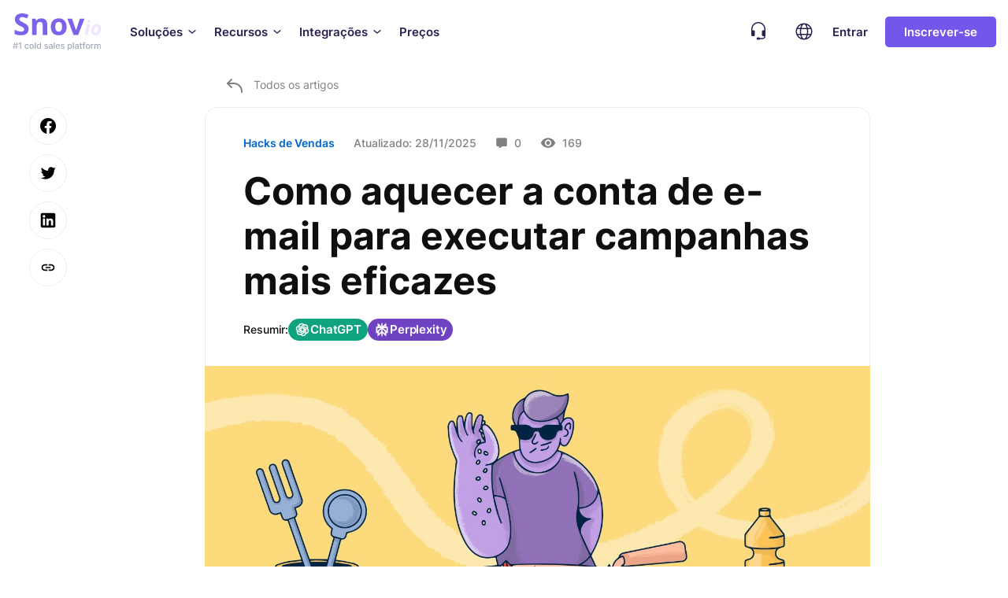

--- FILE ---
content_type: text/html; charset=UTF-8
request_url: https://snov.io/blog/br/como-aquecer-a-conta-de-e-mail/
body_size: 42778
content:

<!doctype html>
<html lang="pt-PT" prefix="og: https://ogp.me/ns#" prefix="og: https://ogp.me/ns#">
<head>
    <!--  for validation form START-->
    <script>window.csrf = {csrf_token: 't5Ic4/dkRkfBAuN2DFxhT5pL5hevwhsUGNVXp6igJgY='};
        document.cookie = 'product_id=; expires=Thu, 01 Jan 1970 00:00:00 GMT';</script>
    <!--  for validation form END-->
    <!-- Google Tag Manager -->
    <script>(function (w, d, s, l) {
            w[l] = w[l] || [];
            w[l].push({
                'gtm.start':
                    new Date().getTime(), event: 'gtm.js'
            });
            var f = d.getElementsByTagName(s)[0],
                j = d.createElement(s);
            j.async = true;
            j.src =
                'https://ssgmanual.snov.io/s.js';
            f.parentNode.insertBefore(j, f);
        })(window, document, 'script', 'dataLayer');</script>
    <!-- End Google Tag Manager -->
    <meta charset="UTF-8">
    <meta name="viewport" content="width=device-width, initial-scale=1">
    <link rel="profile" href="https://gmpg.org/xfn/11">
    <link rel="icon" type="image/png" sizes="16x16" href="https://snov.io/blog/wp-content/themes/blog-n/assets/img/favicon/favicon-16x16.png">
    <link rel="icon" type="image/png" sizes="32x32" href="https://snov.io/blog/wp-content/themes/blog-n/assets/img/favicon/favicon-32x32.png">
    <link rel="icon" type="image/png" sizes="96x96" href="https://snov.io/blog/wp-content/themes/blog-n/assets/img/favicon/favicon-96x96.png">
    <link rel="icon" type="image/png" sizes="192x192" href="https://snov.io/blog/wp-content/themes/blog-n/assets/img/favicon/android-icon-192x192.png">
    <link rel="apple-touch-icon"
          sizes="57x57"
          href="https://snov.io/blog/wp-content/themes/blog-n/assets/img/favicon/apple-touch-icon-57x57.png">
    <link rel="apple-touch-icon"
          sizes="60x60"
          href="https://snov.io/blog/wp-content/themes/blog-n/assets/img/favicon/apple-touch-icon-60x60.png">
    <link rel="apple-touch-icon"
          sizes="72x72"
          href="https://snov.io/blog/wp-content/themes/blog-n/assets/img/favicon/apple-touch-icon-72x72.png">
    <link rel="apple-touch-icon"
          sizes="76x76"
          href="https://snov.io/blog/wp-content/themes/blog-n/assets/img/favicon/apple-touch-icon-76x76.png">
    <link rel="apple-touch-icon"
          sizes="114x114"
          href="https://snov.io/blog/wp-content/themes/blog-n/assets/img/favicon/apple-touch-icon-114x114.png">
    <link rel="apple-touch-icon"
          sizes="120x120"
          href="https://snov.io/blog/wp-content/themes/blog-n/assets/img/favicon/apple-touch-icon-120x120.png">
    <link rel="apple-touch-icon"
          sizes="144x144"
          href="https://snov.io/blog/wp-content/themes/blog-n/assets/img/favicon/apple-touch-icon-144x144.png">
    <link rel="apple-touch-icon"
          sizes="152x152"
          href="https://snov.io/blog/wp-content/themes/blog-n/assets/img/favicon/apple-touch-icon-152x152.png">
    <link rel="alternate" href="https://snov.io/blog/how-to-warm-up-email-account/" hreflang="en" />
<link rel="alternate" href="https://snov.io/blog/br/como-aquecer-a-conta-de-e-mail/" hreflang="pt" />
<link rel="alternate" href="https://snov.io/blog/ua/how-to-warm-up-email-account-ua/" hreflang="uk" />
<link rel="alternate" href="https://snov.io/blog/how-to-warm-up-email-account/" hreflang="x-default" />
		<style>img:is([sizes="auto" i], [sizes^="auto," i]) { contain-intrinsic-size: 3000px 1500px }</style>
		<link rel="manifest" href="https://snov.io/blog/pwa-manifest.json">
<link rel="apple-touch-icon" sizes="512x512" href="https://snov.io/blog/wp-content/plugins/pwa-for-wp/images/logo-512x512.png">
<link rel="apple-touch-icon-precomposed" sizes="192x192" href="https://snov.io/blog/wp-content/uploads/2019/10/O-zAKQxr.jpg">

<!-- Search Engine Optimization by Rank Math - https://rankmath.com/ -->
<meta name="robots" content="follow, index, max-snippet:-1, max-video-preview:-1, max-image-preview:large"/>
<link rel="canonical" href="https://snov.io/blog/br/como-aquecer-a-conta-de-e-mail/" />
<meta property="og:locale" content="pt_PT" />
<meta property="og:type" content="article" />
<meta property="og:title" content="Como aquecer a conta de e-mail para executar campanhas mais eficazes - Snovio Labs" />
<meta property="og:description" content="Você pode ter ouvido histórias terríveis, como, por exemplo: uma empresa passar horas criando o e-mail perfeito apenas para acabar na pasta Spam ou Promoções" />
<meta property="og:url" content="https://snov.io/blog/br/como-aquecer-a-conta-de-e-mail/" />
<meta property="og:site_name" content="Snov.io" />
<meta property="article:tag" content="Campanhas de Email" />
<meta property="article:section" content="Hacks de Vendas" />
<meta property="og:updated_time" content="2025-11-28T18:29:02+03:00" />
<meta property="og:image" content="https://snov.io/blog/wp-content/uploads/2022/08/image8.jpg" />
<meta property="og:image:secure_url" content="https://snov.io/blog/wp-content/uploads/2022/08/image8.jpg" />
<meta property="og:image:width" content="1500" />
<meta property="og:image:height" content="750" />
<meta property="og:image:alt" content="How To Warm Up Email Account To Run Effective Email Campaigns" />
<meta property="og:image:type" content="image/jpeg" />
<meta property="article:published_time" content="2022-09-01T23:51:02+03:00" />
<meta property="article:modified_time" content="2025-11-28T18:29:02+03:00" />
<meta name="twitter:card" content="summary_large_image" />
<meta name="twitter:title" content="Como aquecer a conta de e-mail para executar campanhas mais eficazes - Snovio Labs" />
<meta name="twitter:description" content="Você pode ter ouvido histórias terríveis, como, por exemplo: uma empresa passar horas criando o e-mail perfeito apenas para acabar na pasta Spam ou Promoções" />
<meta name="twitter:image" content="https://snov.io/blog/wp-content/uploads/2022/08/image8.jpg" />
<meta name="twitter:label1" content="Written by" />
<meta name="twitter:data1" content="Fernanda Atie" />
<meta name="twitter:label2" content="Time to read" />
<meta name="twitter:data2" content="13 minutes" />
<script type="application/ld+json" class="rank-math-schema">{"@context":"https://schema.org","@graph":[{"@type":"Place","@id":"https://snov.io/blog/#place","address":{"@type":"PostalAddress","streetAddress":"220 East 23rd Street","addressLocality":"4th Floor, Office 401","addressRegion":"New York","postalCode":"10010","addressCountry":"US"}},{"@type":"Organization","@id":"https://snov.io/blog/#organization","name":"Snov.io","url":"https://snov.io/blog","email":"help@snov.io","address":{"@type":"PostalAddress","streetAddress":"220 East 23rd Street","addressLocality":"4th Floor, Office 401","addressRegion":"New York","postalCode":"10010","addressCountry":"US"},"logo":{"@type":"ImageObject","@id":"https://snov.io/blog/#logo","url":"https://snov.io/blog/wp-content/uploads/2024/10/logo_purple.png","contentUrl":"https://snov.io/blog/wp-content/uploads/2024/10/logo_purple.png","caption":"Snov.io","inLanguage":"pt-PT","width":"1024","height":"265"},"contactPoint":[{"@type":"ContactPoint","telephone":"(+1) 347 705 0819","contactType":"customer support"}],"foundingDate":"2017","location":{"@id":"https://snov.io/blog/#place"}},{"@type":"WebSite","@id":"https://snov.io/blog/#website","url":"https://snov.io/blog","name":"Snov.io","publisher":{"@id":"https://snov.io/blog/#organization"},"inLanguage":"pt-PT"},{"@type":"ImageObject","@id":"https://snov.io/blog/wp-content/uploads/2022/08/image8.jpg","url":"https://snov.io/blog/wp-content/uploads/2022/08/image8.jpg","width":"1500","height":"750","caption":"How To Warm Up Email Account To Run Effective Email Campaigns","inLanguage":"pt-PT"},{"@type":"BreadcrumbList","@id":"https://snov.io/blog/br/como-aquecer-a-conta-de-e-mail/#breadcrumb","itemListElement":[{"@type":"ListItem","position":"1","item":{"@id":"https://snov.io/blog","name":"Blog"}},{"@type":"ListItem","position":"2","item":{"@id":"https://snov.io/blog/br/category/hacks-de-vendas/","name":"Hacks de Vendas"}},{"@type":"ListItem","position":"3","item":{"@id":"https://snov.io/blog/br/como-aquecer-a-conta-de-e-mail/","name":"Como aquecer a conta de e-mail para executar campanhas mais eficazes"}}]},{"@type":"WebPage","@id":"https://snov.io/blog/br/como-aquecer-a-conta-de-e-mail/#webpage","url":"https://snov.io/blog/br/como-aquecer-a-conta-de-e-mail/","name":"Como aquecer a conta de e-mail para executar campanhas mais eficazes - Snovio Labs","datePublished":"2022-09-01T23:51:02+03:00","dateModified":"2025-11-28T18:29:02+03:00","isPartOf":{"@id":"https://snov.io/blog/#website"},"primaryImageOfPage":{"@id":"https://snov.io/blog/wp-content/uploads/2022/08/image8.jpg"},"inLanguage":"pt-PT","breadcrumb":{"@id":"https://snov.io/blog/br/como-aquecer-a-conta-de-e-mail/#breadcrumb"}},{"@type":"Person","@id":"https://snov.io/blog/br/author/fernanda-atie/","name":"Fernanda Atie","url":"https://snov.io/blog/br/author/fernanda-atie/","image":{"@type":"ImageObject","@id":"https://secure.gravatar.com/avatar/a0d99d7ff3da3fc3ff4b0cb71fbaaf5a?s=96&amp;d=retro&amp;r=g","url":"https://secure.gravatar.com/avatar/a0d99d7ff3da3fc3ff4b0cb71fbaaf5a?s=96&amp;d=retro&amp;r=g","caption":"Fernanda Atie","inLanguage":"pt-PT"},"worksFor":{"@id":"https://snov.io/blog/#organization"}},{"@type":"BlogPosting","headline":"Como aquecer a conta de e-mail para executar campanhas mais eficazes - Snovio Labs","datePublished":"2022-09-01T23:51:02+03:00","dateModified":"2025-11-28T18:29:02+03:00","articleSection":"Hacks de Vendas","author":{"@id":"https://snov.io/blog/br/author/fernanda-atie/","name":"Fernanda Atie"},"publisher":{"@id":"https://snov.io/blog/#organization"},"description":"Voc\u00ea pode ter ouvido hist\u00f3rias terr\u00edveis, como, por exemplo: uma empresa passar horas criando o e-mail perfeito apenas para acabar na pasta Spam ou Promo\u00e7\u00f5es","name":"Como aquecer a conta de e-mail para executar campanhas mais eficazes - Snovio Labs","@id":"https://snov.io/blog/br/como-aquecer-a-conta-de-e-mail/#richSnippet","isPartOf":{"@id":"https://snov.io/blog/br/como-aquecer-a-conta-de-e-mail/#webpage"},"image":{"@id":"https://snov.io/blog/wp-content/uploads/2022/08/image8.jpg"},"inLanguage":"pt-PT","mainEntityOfPage":{"@id":"https://snov.io/blog/br/como-aquecer-a-conta-de-e-mail/#webpage"}}]}</script>
<!-- /Rank Math WordPress SEO plugin -->

<link rel="amphtml" href="https://snov.io/blog/br/como-aquecer-a-conta-de-e-mail/amp/" /><meta name="generator" content="AMP for WP 1.0.93.2"/><link rel="alternate" type="application/rss+xml" title="Snovio Labs &raquo; Feed" href="https://snov.io/blog/br/feed/" />
<link rel="alternate" type="application/rss+xml" title="Snovio Labs &raquo; Feed de comentários" href="https://snov.io/blog/br/comments/feed/" />
<link rel="alternate" type="application/rss+xml" title="Feed de comentários de Snovio Labs &raquo; Como aquecer a conta de e-mail para executar campanhas mais eficazes" href="https://snov.io/blog/br/como-aquecer-a-conta-de-e-mail/feed/" />
		<style>
			.lazyload,
			.lazyloading {
				max-width: 100%;
			}
		</style>
		<script type="text/javascript">
/* <![CDATA[ */
window._wpemojiSettings = {"baseUrl":"https:\/\/s.w.org\/images\/core\/emoji\/14.0.0\/72x72\/","ext":".png","svgUrl":"https:\/\/s.w.org\/images\/core\/emoji\/14.0.0\/svg\/","svgExt":".svg","source":{"concatemoji":"https:\/\/snov.io\/blog\/wp-includes\/js\/wp-emoji-release.min.js?ver=6.4.3"}};
/*! This file is auto-generated */
!function(i,n){var o,s,e;function c(e){try{var t={supportTests:e,timestamp:(new Date).valueOf()};sessionStorage.setItem(o,JSON.stringify(t))}catch(e){}}function p(e,t,n){e.clearRect(0,0,e.canvas.width,e.canvas.height),e.fillText(t,0,0);var t=new Uint32Array(e.getImageData(0,0,e.canvas.width,e.canvas.height).data),r=(e.clearRect(0,0,e.canvas.width,e.canvas.height),e.fillText(n,0,0),new Uint32Array(e.getImageData(0,0,e.canvas.width,e.canvas.height).data));return t.every(function(e,t){return e===r[t]})}function u(e,t,n){switch(t){case"flag":return n(e,"\ud83c\udff3\ufe0f\u200d\u26a7\ufe0f","\ud83c\udff3\ufe0f\u200b\u26a7\ufe0f")?!1:!n(e,"\ud83c\uddfa\ud83c\uddf3","\ud83c\uddfa\u200b\ud83c\uddf3")&&!n(e,"\ud83c\udff4\udb40\udc67\udb40\udc62\udb40\udc65\udb40\udc6e\udb40\udc67\udb40\udc7f","\ud83c\udff4\u200b\udb40\udc67\u200b\udb40\udc62\u200b\udb40\udc65\u200b\udb40\udc6e\u200b\udb40\udc67\u200b\udb40\udc7f");case"emoji":return!n(e,"\ud83e\udef1\ud83c\udffb\u200d\ud83e\udef2\ud83c\udfff","\ud83e\udef1\ud83c\udffb\u200b\ud83e\udef2\ud83c\udfff")}return!1}function f(e,t,n){var r="undefined"!=typeof WorkerGlobalScope&&self instanceof WorkerGlobalScope?new OffscreenCanvas(300,150):i.createElement("canvas"),a=r.getContext("2d",{willReadFrequently:!0}),o=(a.textBaseline="top",a.font="600 32px Arial",{});return e.forEach(function(e){o[e]=t(a,e,n)}),o}function t(e){var t=i.createElement("script");t.src=e,t.defer=!0,i.head.appendChild(t)}"undefined"!=typeof Promise&&(o="wpEmojiSettingsSupports",s=["flag","emoji"],n.supports={everything:!0,everythingExceptFlag:!0},e=new Promise(function(e){i.addEventListener("DOMContentLoaded",e,{once:!0})}),new Promise(function(t){var n=function(){try{var e=JSON.parse(sessionStorage.getItem(o));if("object"==typeof e&&"number"==typeof e.timestamp&&(new Date).valueOf()<e.timestamp+604800&&"object"==typeof e.supportTests)return e.supportTests}catch(e){}return null}();if(!n){if("undefined"!=typeof Worker&&"undefined"!=typeof OffscreenCanvas&&"undefined"!=typeof URL&&URL.createObjectURL&&"undefined"!=typeof Blob)try{var e="postMessage("+f.toString()+"("+[JSON.stringify(s),u.toString(),p.toString()].join(",")+"));",r=new Blob([e],{type:"text/javascript"}),a=new Worker(URL.createObjectURL(r),{name:"wpTestEmojiSupports"});return void(a.onmessage=function(e){c(n=e.data),a.terminate(),t(n)})}catch(e){}c(n=f(s,u,p))}t(n)}).then(function(e){for(var t in e)n.supports[t]=e[t],n.supports.everything=n.supports.everything&&n.supports[t],"flag"!==t&&(n.supports.everythingExceptFlag=n.supports.everythingExceptFlag&&n.supports[t]);n.supports.everythingExceptFlag=n.supports.everythingExceptFlag&&!n.supports.flag,n.DOMReady=!1,n.readyCallback=function(){n.DOMReady=!0}}).then(function(){return e}).then(function(){var e;n.supports.everything||(n.readyCallback(),(e=n.source||{}).concatemoji?t(e.concatemoji):e.wpemoji&&e.twemoji&&(t(e.twemoji),t(e.wpemoji)))}))}((window,document),window._wpemojiSettings);
/* ]]> */
</script>
<style id='wp-emoji-styles-inline-css' type='text/css'>

	img.wp-smiley, img.emoji {
		display: inline !important;
		border: none !important;
		box-shadow: none !important;
		height: 1em !important;
		width: 1em !important;
		margin: 0 0.07em !important;
		vertical-align: -0.1em !important;
		background: none !important;
		padding: 0 !important;
	}
</style>
<link rel='stylesheet' id='main_styles-css' href='https://snov.io/blog/wp-content/themes/blog-n/dist/css/main.css?ver=1111111182' type='text/css' media='all' />
<link rel='stylesheet' id='css-single-css' href='https://snov.io/blog/wp-content/themes/blog-n/dist/css/single.css?ver=1111111182' type='text/css' media='all' />
<link rel='stylesheet' id='pwaforwp-style-css' href='https://snov.io/blog/wp-content/plugins/pwa-for-wp/assets/css/pwaforwp-main.min.css?ver=1.7.66' type='text/css' media='all' />
<script type="text/javascript" src="https://snov.io/blog/wp-content/themes/blog-n/dist/js/runtime.js?ver=1111111182" id="runtime-js"></script>
<link rel="https://api.w.org/" href="https://snov.io/blog/wp-json/" /><link rel="alternate" type="application/json" href="https://snov.io/blog/wp-json/wp/v2/posts/17392" /><link rel="EditURI" type="application/rsd+xml" title="RSD" href="https://snov.io/blog/xmlrpc.php?rsd" />
<meta name="generator" content="WordPress 6.4.3" />
<link rel='shortlink' href='https://snov.io/blog/?p=17392' />
<link rel="alternate" type="application/json+oembed" href="https://snov.io/blog/wp-json/oembed/1.0/embed?url=https%3A%2F%2Fsnov.io%2Fblog%2Fbr%2Fcomo-aquecer-a-conta-de-e-mail%2F" />
<link rel="alternate" type="text/xml+oembed" href="https://snov.io/blog/wp-json/oembed/1.0/embed?url=https%3A%2F%2Fsnov.io%2Fblog%2Fbr%2Fcomo-aquecer-a-conta-de-e-mail%2F&#038;format=xml" />
		<script>
			document.documentElement.className = document.documentElement.className.replace('no-js', 'js');
		</script>
				<style>
			.no-js img.lazyload {
				display: none;
			}

			figure.wp-block-image img.lazyloading {
				min-width: 150px;
			}

			.lazyload,
			.lazyloading {
				--smush-placeholder-width: 100px;
				--smush-placeholder-aspect-ratio: 1/1;
				width: var(--smush-image-width, var(--smush-placeholder-width)) !important;
				aspect-ratio: var(--smush-image-aspect-ratio, var(--smush-placeholder-aspect-ratio)) !important;
			}

						.lazyload, .lazyloading {
				opacity: 0;
			}

			.lazyloaded {
				opacity: 1;
				transition: opacity 400ms;
				transition-delay: 0ms;
			}

					</style>
		<meta name="twitter:card" content="summary_large_image"><meta property="og:type" content="article"><meta property="og:site_name" content="Snovio Labs"><meta property="og:image" content="https://snov.io/blog/wp-content/uploads/2022/08/image8-1024x512.jpg"><meta property="og:description" content="Descubra o que é email warmup e como aquecer a conta de e-mail para melhorar a entrega e eficácia das suas campanhas. Aprenda técnicas essenciais para otimizar seu envio e alcançar melhores resultados."><meta property="og:title" content="Como aquecer a conta de e-mail para executar campanhas mais eficazes"><meta property="og:url" content="https://snov.io/blog/br/como-aquecer-a-conta-de-e-mail/"><meta property="article:published_time" content="2022-09-01T23:51:02+03:00"><meta property="article:modified_time" content="2025-11-28T18:29:02+03:00"><style type="text/css">.recentcomments a{display:inline !important;padding:0 !important;margin:0 !important;}</style><meta name="pwaforwp" content="wordpress-plugin"/>
        <meta name="theme-color" content="#D5E0EB">
        <meta name="apple-mobile-web-app-title" content="Snovio Labs">
        <meta name="application-name" content="Snovio Labs">
        <meta name="apple-mobile-web-app-capable" content="yes">
        <meta name="apple-mobile-web-app-status-bar-style" content="default">
        <meta name="mobile-web-app-capable" content="yes">
        <meta name="apple-touch-fullscreen" content="yes">
<link rel="apple-touch-icon" sizes="192x192" href="https://snov.io/blog/wp-content/uploads/2019/10/O-zAKQxr.jpg">
<link rel="apple-touch-icon" sizes="512x512" href="https://snov.io/blog/wp-content/uploads/2019/10/favicon__440x440.jpg">
                <meta name="description" content="Descubra o que é email warmup e como aquecer a conta de e-mail para melhorar a entrega e eficácia das suas campanhas. Aprenda técnicas essenciais para otimizar seu envio e alcançar melhores resultados.">
                        <title>Como aquecer a conta de e-mail para executar campanhas mais eficazes</title>
            
    <script>window.sentryEnvironment="production"</script>
</head>

<body class="post-template-default single single-post postid-17392 single-format-standard wp-custom-logo white_head adaptive-first-screen">
<!-- Google Tag Manager (noscript) -->
<noscript>
    <iframe src="https://www.googletagmanager.com/ns.html?id=GTM-WMPXHFF"
            height="0" width="0" style="display:none;visibility:hidden" loading="lazy"></iframe>
</noscript>
<!-- End Google Tag Manager (noscript) -->
<header id="header" class="has-logo-lab">
    <div class="header-inner">
        <div class="header-box">
            <div class="header-box__logo">
                <a href="/br/">
                  <svg xmlns="http://www.w3.org/2000/svg" width="116" height="49" fill="none"><path fill="#7D62EC" d="M3.621 27.226v-5.322c3.295 1.52 6.084 2.281 8.111 2.281 2.662 0 3.93-1.014 3.93-2.914 0-1.014-.634-1.774-1.775-2.66-.507-.38-1.648-1.014-3.422-1.774-1.774-.76-3.042-1.52-3.802-2.28-1.775-1.521-2.788-3.548-2.788-5.829 0-2.28.76-4.18 2.408-5.574C7.93 1.76 10.21 1 13.126 1c2.409 0 5.07.633 8.112 1.9l-1.901 4.435c-2.662-1.014-4.563-1.647-5.957-1.647-1.394.126-2.408.38-2.915.887-.634.506-.887 1.013-.887 1.647 0 .633.127 1.14.38 1.52.253.38.634.76 1.14 1.14.508.38 1.902 1.014 4.056 2.154 2.282 1.014 3.802 2.154 4.817 3.42 1.013 1.268 1.394 2.661 1.394 4.435 0 2.407-.888 4.434-2.662 5.828-1.774 1.393-4.182 2.154-7.224 2.154s-5.577-.507-7.858-1.647ZM25.8 28.493V7.715h4.31l.76 2.66h.253c1.268-2.027 3.422-3.04 6.338-3.04 2.407 0 4.182.633 5.45 1.9 1.267 1.267 2.027 3.294 2.027 5.701v13.557h-5.703V16.457c0-1.52-.254-2.66-.76-3.421-.508-.76-1.395-1.14-2.535-1.14-1.521 0-2.789.506-3.422 1.52-.634 1.014-1.014 2.787-1.014 5.194v9.756l-5.704.127ZM49.5 18.104c0-3.421.888-6.082 2.662-7.855 1.775-1.9 4.183-2.914 7.478-2.914 2.028 0 3.802.38 5.196 1.267 1.521.886 2.662 2.153 3.549 3.674a13.477 13.477 0 0 1 1.267 5.701c0 3.42-.887 6.081-2.661 7.982-1.775 1.9-4.31 2.914-7.478 2.914-2.028 0-3.802-.38-5.323-1.267-1.52-.887-2.661-2.154-3.549-3.801-.76-1.647-1.14-3.547-1.14-5.701Zm6.718-4.688c-.634 1.014-1.014 2.534-1.014 4.561s.38 3.674 1.014 4.688c.633 1.013 1.774 1.52 3.295 1.52 1.52 0 2.662-.507 3.295-1.52.634-1.014 1.014-2.534 1.014-4.688 0-2.027-.38-3.547-1.014-4.561-.633-1.014-1.774-1.52-3.295-1.52-1.52 0-2.535.506-3.295 1.52ZM70.54 7.715h5.956c1.7 4.938 5.07 14.823 5.07 14.823s3.361-10.46 4.816-14.823h5.957l-8.112 20.778h-5.83L70.54 7.715Z"/><g fill="#DDCDFF" opacity=".5"><path d="m92.594 28.493 3.041-13.81h3.676l-2.915 13.81h-3.802Zm3.549-17.104c0-.76.253-1.267.633-1.647.38-.38.887-.507 1.648-.507 1.014 0 1.647.507 1.647 1.52 0 .634-.126 1.14-.507 1.648-.38.38-.76.633-1.52.633-1.268-.127-1.901-.633-1.901-1.647ZM102.226 27.353c-1.014-1.014-1.394-2.28-1.394-3.928 0-1.647.253-3.167.887-4.56.634-1.394 1.394-2.408 2.535-3.168 1.14-.76 2.408-1.14 4.055-1.14 1.521 0 2.789.506 3.676 1.52.887 1.013 1.394 2.28 1.394 4.054 0 1.774-.253 3.294-.887 4.561s-1.394 2.407-2.535 3.167c-1.141.76-2.408 1.14-3.929 1.14s-2.788-.76-3.802-1.646Zm2.281-3.928c0 1.52.634 2.28 1.901 2.28.634 0 1.141-.253 1.648-.76.507-.506.887-1.267 1.141-2.153.253-.887.38-1.9.38-2.914 0-1.647-.634-2.407-1.775-2.407-.633 0-1.14.253-1.647.76-.507.506-.887 1.267-1.141 2.153-.253 1.014-.507 2.027-.507 3.041Z"/></g><path fill="#A4A9B7" d="m4.785 46 1.313-8h.937l-1.312 8h-.938Zm-3.62-2.14.151-.938H7.38l-.152.937H1.164ZM1.972 46l1.312-8h.938L2.91 46h-.937Zm-.344-4.922.152-.937h6.063l-.153.937H1.63ZM11.699 38v8h-1.211v-6.79h-.047l-1.914 1.25v-1.155L10.523 38h1.176Zm7.398 8.121c-.581 0-1.081-.131-1.5-.394a2.612 2.612 0 0 1-.961-1.098c-.224-.466-.336-1-.336-1.602 0-.609.114-1.147.344-1.613.229-.469.552-.835.968-1.098.417-.263.908-.394 1.473-.394.456 0 .862.085 1.219.254.357.166.644.4.863.703.221.302.353.655.395 1.059h-1.137a1.362 1.362 0 0 0-.43-.727c-.221-.203-.518-.305-.89-.305-.326 0-.611.086-.856.258-.242.17-.43.411-.566.727-.136.312-.203.682-.203 1.109 0 .438.066.815.199 1.133.133.317.32.564.562.738.245.175.533.262.864.262.22 0 .421-.04.601-.121.182-.084.335-.202.457-.356.125-.153.212-.338.262-.554h1.137a2.21 2.21 0 0 1-.38 1.039 2.18 2.18 0 0 1-.847.718c-.352.175-.764.262-1.238.262Zm6.131 0c-.563 0-1.053-.129-1.473-.387a2.608 2.608 0 0 1-.976-1.082c-.232-.463-.348-1.005-.348-1.625 0-.622.116-1.166.348-1.633.232-.466.557-.828.976-1.085.42-.258.91-.387 1.473-.387.563 0 1.053.129 1.473.387.419.257.744.62.976 1.086.232.466.348 1.01.348 1.632 0 .62-.116 1.162-.348 1.625a2.608 2.608 0 0 1-.976 1.082c-.42.258-.91.387-1.473.387Zm.004-.98c.364 0 .666-.097.906-.29.24-.192.417-.449.531-.769a3.06 3.06 0 0 0 .176-1.059c0-.382-.058-.734-.176-1.054a1.718 1.718 0 0 0-.53-.778c-.24-.195-.543-.293-.907-.293-.367 0-.672.098-.914.293-.24.196-.418.455-.535.778-.115.32-.172.672-.172 1.054 0 .386.057.739.172 1.059.117.32.295.577.535.77.242.192.547.289.914.289ZM30.387 38v8h-1.168v-8h1.168Zm3.707 8.117c-.485 0-.917-.123-1.297-.37-.378-.25-.674-.606-.89-1.067-.214-.464-.32-1.02-.32-1.668 0-.649.107-1.203.323-1.664.22-.461.518-.814.899-1.059.38-.245.81-.367 1.293-.367.372 0 .672.062.898.187.23.123.406.266.531.43.128.164.227.309.297.434h.07V38h1.169v8h-1.141v-.934h-.098c-.07.128-.172.274-.304.438-.13.164-.31.307-.54.43-.229.122-.526.183-.89.183Zm.258-.996c.336 0 .62-.088.851-.266.235-.18.412-.428.531-.746.123-.317.184-.687.184-1.109 0-.417-.06-.781-.18-1.094a1.606 1.606 0 0 0-.527-.73c-.232-.175-.518-.262-.86-.262-.35 0-.644.091-.878.273a1.671 1.671 0 0 0-.531.747c-.118.315-.176.67-.176 1.066 0 .401.06.762.18 1.082.12.32.296.574.53.762.238.185.53.277.876.277Zm11.569-3.656-1.059.187a1.254 1.254 0 0 0-.21-.386 1.044 1.044 0 0 0-.384-.301 1.386 1.386 0 0 0-.605-.117c-.33 0-.607.074-.828.222-.221.146-.332.335-.332.567 0 .2.074.362.222.484.149.122.389.223.72.3l.952.22c.552.127.964.324 1.235.59.27.265.406.61.406 1.035 0 .359-.104.68-.313.96a2.047 2.047 0 0 1-.863.657c-.367.159-.793.238-1.277.238-.672 0-1.22-.143-1.645-.43-.424-.289-.685-.699-.78-1.23l1.128-.172c.07.294.215.517.434.668.218.148.503.223.855.223.383 0 .689-.08.918-.239.23-.161.344-.358.344-.59a.613.613 0 0 0-.211-.472c-.138-.128-.35-.224-.637-.29l-1.016-.222c-.56-.127-.974-.33-1.242-.61-.265-.278-.398-.63-.398-1.058 0-.354.099-.664.297-.93.198-.265.471-.472.82-.62a2.995 2.995 0 0 1 1.2-.227c.648 0 1.158.14 1.53.422.373.278.619.652.739 1.12Zm3.037 4.668c-.38 0-.724-.07-1.031-.211a1.738 1.738 0 0 1-.73-.621c-.178-.271-.266-.603-.266-.996 0-.339.065-.617.195-.836.13-.219.306-.392.528-.52.22-.127.468-.224.742-.289.273-.065.552-.114.836-.148l.875-.102c.224-.028.386-.074.488-.137.102-.062.152-.164.152-.304v-.028c0-.34-.096-.605-.289-.793-.19-.187-.474-.28-.851-.28-.394 0-.703.086-.93.26a1.4 1.4 0 0 0-.465.575l-1.098-.25c.13-.364.32-.659.57-.883.253-.226.544-.39.872-.492a3.403 3.403 0 0 1 1.035-.156c.24 0 .493.029.762.086.27.054.523.156.758.304.237.149.43.361.582.637.15.274.226.63.226 1.067V46h-1.14v-.82h-.047a1.66 1.66 0 0 1-.34.445 1.806 1.806 0 0 1-.582.363c-.237.097-.521.145-.852.145Zm.254-.938c.323 0 .6-.063.828-.191a1.34 1.34 0 0 0 .528-.5c.122-.208.183-.431.183-.668v-.773a.609.609 0 0 1-.242.117 3.772 3.772 0 0 1-.402.09l-.442.066-.36.047a2.899 2.899 0 0 0-.62.144 1.067 1.067 0 0 0-.446.293c-.109.125-.164.292-.164.5 0 .29.107.508.32.657.214.145.486.218.817.218ZM54.532 38v8h-1.167v-8h1.168Zm4.048 8.121c-.591 0-1.1-.126-1.527-.379a2.57 2.57 0 0 1-.985-1.074c-.229-.464-.343-1.007-.343-1.629 0-.614.114-1.156.343-1.625.232-.469.555-.835.97-1.098.416-.263.903-.394 1.46-.394.339 0 .667.056.984.168.318.112.603.288.856.527.252.24.452.551.597.934.146.38.22.842.22 1.386v.415h-4.77v-.875h3.625c0-.308-.063-.58-.188-.817-.125-.24-.3-.428-.527-.566a1.474 1.474 0 0 0-.79-.207c-.327 0-.614.08-.859.242-.242.159-.43.367-.562.625-.13.255-.195.532-.195.832v.684c0 .4.07.742.21 1.023.144.281.343.496.598.645.255.145.554.218.895.218.221 0 .423-.031.605-.093a1.256 1.256 0 0 0 .777-.762l1.106.199c-.088.325-.247.61-.477.855a2.31 2.31 0 0 1-.855.567c-.341.133-.73.2-1.168.2Zm8.256-4.656-1.058.187a1.254 1.254 0 0 0-.211-.386 1.044 1.044 0 0 0-.383-.301 1.387 1.387 0 0 0-.606-.117c-.33 0-.606.074-.828.222-.221.146-.332.335-.332.567 0 .2.075.362.223.484.148.122.388.223.719.3l.953.22c.552.127.963.324 1.234.59.271.265.406.61.406 1.035 0 .359-.104.68-.312.96a2.047 2.047 0 0 1-.863.657c-.368.159-.793.238-1.278.238-.672 0-1.22-.143-1.644-.43-.425-.289-.685-.699-.782-1.23l1.13-.172c.07.294.214.517.433.668.219.148.504.223.856.223.382 0 .688-.08.918-.239.229-.161.343-.358.343-.59a.613.613 0 0 0-.21-.472c-.139-.128-.351-.224-.637-.29l-1.016-.222c-.56-.127-.974-.33-1.242-.61-.266-.278-.399-.63-.399-1.058 0-.354.1-.664.297-.93.198-.265.472-.472.82-.62a2.995 2.995 0 0 1 1.2-.227c.648 0 1.159.14 1.531.422.372.278.618.652.738 1.12Zm4.093 6.785V40h1.14v.973h.098a3.26 3.26 0 0 1 .293-.434c.128-.164.305-.307.531-.43.227-.125.526-.187.899-.187.484 0 .916.122 1.297.367.38.245.678.598.894 1.059.219.46.328 1.015.328 1.664 0 .648-.108 1.204-.324 1.668-.216.46-.513.816-.89 1.066a2.306 2.306 0 0 1-1.294.371c-.364 0-.662-.061-.894-.183a1.692 1.692 0 0 1-.54-.43c-.13-.164-.23-.31-.3-.438h-.07v3.184h-1.168ZM72.073 43c0 .422.062.792.184 1.11.122.317.3.566.531.745.232.178.516.266.852.266.349 0 .64-.092.875-.277.234-.188.411-.442.53-.762.123-.32.184-.681.184-1.082 0-.396-.06-.751-.18-1.066a1.632 1.632 0 0 0-.53-.746c-.235-.183-.528-.274-.88-.274-.338 0-.624.087-.859.262a1.606 1.606 0 0 0-.527.73c-.12.313-.18.677-.18 1.094Zm6.703-5v8h-1.168v-8h1.168Zm3.207 8.133c-.38 0-.724-.07-1.031-.211a1.738 1.738 0 0 1-.73-.621c-.178-.271-.266-.603-.266-.996 0-.339.065-.617.195-.836.13-.219.306-.392.528-.52.22-.127.468-.224.742-.289.273-.065.552-.114.836-.148l.875-.102c.224-.028.386-.074.488-.137.101-.062.152-.164.152-.304v-.028c0-.34-.096-.605-.289-.793-.19-.187-.474-.28-.851-.28-.394 0-.704.086-.93.26a1.4 1.4 0 0 0-.465.575l-1.098-.25c.13-.364.32-.659.57-.883.253-.226.544-.39.872-.492a3.403 3.403 0 0 1 1.035-.156c.24 0 .493.029.762.086.27.054.523.156.757.304.237.149.431.361.582.637.152.274.227.63.227 1.067V46h-1.14v-.82h-.047c-.076.15-.19.3-.34.445a1.808 1.808 0 0 1-.582.363c-.237.097-.521.145-.852.145Zm.254-.938c.323 0 .599-.063.828-.191a1.34 1.34 0 0 0 .528-.5c.122-.208.183-.431.183-.668v-.773a.608.608 0 0 1-.242.117 3.767 3.767 0 0 1-.402.09l-.442.066a54.19 54.19 0 0 0-.36.047 2.9 2.9 0 0 0-.62.144 1.067 1.067 0 0 0-.446.293c-.109.125-.164.292-.164.5 0 .29.107.508.32.657.214.145.486.218.817.218ZM89.191 40v.938h-3.278V40h3.278Zm-2.399-1.438h1.168v5.676c0 .227.034.397.102.512a.53.53 0 0 0 .261.23c.11.04.228.06.356.06.094 0 .176-.007.246-.02l.164-.032.21.965a2.292 2.292 0 0 1-.758.125 2.058 2.058 0 0 1-.858-.164 1.474 1.474 0 0 1-.645-.531c-.164-.24-.246-.54-.246-.903v-5.917ZM93.228 40v.938h-3.39V40h3.39Zm-2.46 6v-6.695c0-.375.081-.687.245-.934.164-.25.382-.436.652-.559a2.08 2.08 0 0 1 .883-.187c.235 0 .435.02.602.059.166.036.29.07.371.101l-.273.946a5.4 5.4 0 0 0-.211-.055 1.199 1.199 0 0 0-.313-.035c-.284 0-.487.07-.61.21-.12.141-.179.344-.179.61V46h-1.168Zm5.846.121c-.562 0-1.053-.129-1.473-.387a2.608 2.608 0 0 1-.976-1.082c-.232-.463-.348-1.005-.348-1.625 0-.622.116-1.166.348-1.633.232-.466.557-.828.976-1.085.42-.258.91-.387 1.473-.387.563 0 1.053.129 1.473.387.419.257.745.62.976 1.086.232.466.348 1.01.348 1.632 0 .62-.116 1.162-.348 1.625a2.607 2.607 0 0 1-.976 1.082c-.42.258-.91.387-1.473.387Zm.004-.98c.365 0 .667-.097.906-.29.24-.192.417-.449.531-.769a3.06 3.06 0 0 0 .176-1.059c0-.382-.058-.734-.175-1.054a1.719 1.719 0 0 0-.532-.778c-.24-.195-.541-.293-.906-.293-.367 0-.672.098-.914.293-.24.196-.418.455-.535.778-.115.32-.172.672-.172 1.054 0 .386.057.739.172 1.059.117.32.295.577.535.77.242.192.547.289.914.289Zm3.987.859v-6h1.129v.953h.062c.109-.323.302-.577.578-.762.279-.187.594-.28.946-.28a5.002 5.002 0 0 1 .496.026v1.118a2.127 2.127 0 0 0-.25-.043 2.398 2.398 0 0 0-.36-.028c-.276 0-.522.059-.738.176a1.303 1.303 0 0 0-.695 1.176V46h-1.168Zm4.111 0v-6h1.121v.977h.075c.125-.331.329-.589.613-.774.284-.187.624-.281 1.019-.281.402 0 .737.094 1.008.281.274.188.476.445.606.774h.062a1.69 1.69 0 0 1 .684-.766c.312-.193.685-.29 1.117-.29.544 0 .988.171 1.332.513.346.34.52.855.52 1.543V46h-1.168v-3.914c0-.406-.111-.7-.332-.883a1.21 1.21 0 0 0-.793-.273c-.381 0-.676.117-.887.351-.211.232-.316.53-.316.895V46h-1.165v-3.988c0-.326-.101-.587-.304-.785-.203-.198-.468-.297-.793-.297-.222 0-.426.058-.613.175a1.295 1.295 0 0 0-.45.48 1.472 1.472 0 0 0-.168.716V46h-1.168Z"/></svg>
                </a>
            </div>
            <div class="header-box__mobile-menu">
                <svg width="40" height="21" viewBox="0 0 40 21" fill="none" xmlns="http://www.w3.org/2000/svg">
                    <rect class="top-rect" width="40" height="3" fill="#2E2151"/>
                    <rect class="middle-rect" y="9" width="40" height="3" fill="#2E2151"/>
                    <rect class="bottom-rect" y="18" width="40" height="3" fill="#2E2151"/>
                </svg>
            </div>
        </div>
        <div class="header-content">
            <div class="header-content__menu">
                <div class="header-content__menu-item">
                    <p class="header-content__menu-item-title">
                        Soluções                        <svg class="" width="16" height="16" viewBox="0 0 16 16" fill="none"
                             xmlns="http://www.w3.org/2000/svg">
                            <path d="M8.00002 5.33347C7.84425 5.33317 7.69329 5.38742 7.57335 5.48681L3.57335 8.82014C3.43721 8.9333 3.35159 9.09591 3.33534 9.27219C3.31909 9.44848 3.37353 9.624 3.48669 9.76014C3.59985 9.89629 3.76245 9.9819 3.93874 9.99816C4.11502 10.0144 4.29054 9.95997 4.42669 9.84681L8.00002 6.86014L11.5734 9.74014C11.6415 9.79552 11.72 9.83687 11.8042 9.86183C11.8885 9.88678 11.9768 9.89484 12.0641 9.88555C12.1515 9.87626 12.2361 9.84979 12.3132 9.80768C12.3903 9.76556 12.4583 9.70862 12.5134 9.64014C12.5744 9.57159 12.6206 9.49117 12.6492 9.40393C12.6777 9.31668 12.6879 9.22448 12.6791 9.1331C12.6704 9.04173 12.6428 8.95314 12.5983 8.87291C12.5537 8.79267 12.493 8.7225 12.42 8.66681L8.42002 5.44681C8.29663 5.36313 8.14875 5.32323 8.00002 5.33347Z"
                                  fill="#2E2151"/>
                        </svg>
                    </p>
                    <div class="header-content__submenu">
                        <div class="header-content__submenu-inner">
                            <div class="header-content__submenu-col">
                                <a href="/br/solucoes#generateLeads" class="header-content__submenu-item"
                                   id="generateLeads">
                                    <div class="header-content__submenu-item-icon">
                                        <svg width="32" height="32" viewBox="0 0 32 32" fill="none"
                                             xmlns="http://www.w3.org/2000/svg">
                                            <path d="M16 4L26.1538 4C27.1734 4 28 4.82655 28 5.84615L28 10.7692C28 11.449 27.449 12 26.7692 12L16 12C13.7909 12 12 13.7909 12 16C12 18.2091 13.7909 20 16 20L26.7692 20C27.449 20 28 20.551 28 21.2308L28 26.1538C28 27.1734 27.1734 28 26.1538 28L16 28C9.37258 28 4 22.6274 4 16C4 9.37258 9.37258 4 16 4Z"
                                                  stroke="#7B67FF" stroke-width="2" stroke-linecap="round"/>
                                            <path d="M22 4L22 12" stroke="#7B67FF" stroke-width="2"
                                                  stroke-linecap="round"/>
                                            <path d="M22 20L22 28" stroke="#7B67FF" stroke-width="2"
                                                  stroke-linecap="round"/>
                                        </svg>
                                    </div>
                                    <div class="header-content__submenu-item-description">
                                        <p class="title">Gere leads</p>
                                        <p class="text">Encontre leads de alta qualidade e descubra novas fontes de leads</p>
                                    </div>
                                </a>
                                <ul>
                                    <li>
                                        <a href="/br/localizador-de-emails">
                                            <svg width="16" height="16" viewBox="0 0 16 16" fill="none"
                                                 xmlns="http://www.w3.org/2000/svg">
                                                <path d="M8.21968 3.46983C8.36031 3.32938 8.55093 3.25049 8.74968 3.25049C8.94843 3.25049 9.13906 3.32938 9.27968 3.46983L13.5297 7.71983C13.6701 7.86045 13.749 8.05108 13.749 8.24983C13.749 8.44858 13.6701 8.6392 13.5297 8.77983L9.27968 13.0298C9.13742 13.1622 8.94937 13.2343 8.75505 13.231C8.56074 13.2276 8.37529 13.1491 8.23768 13.0118C8.10044 12.8742 8.02188 12.6888 8.01853 12.4945C8.01517 12.3001 8.08727 12.1121 8.21968 11.9698L11.1897 8.99983L3.74968 8.99983C3.55077 8.99983 3.36001 8.92081 3.21935 8.78016C3.0787 8.63951 2.99968 8.44874 2.99968 8.24983C2.99968 8.05092 3.0787 7.86015 3.21935 7.7195C3.36001 7.57885 3.55077 7.49983 3.74968 7.49983L11.1897 7.49983L8.21968 4.52983C8.07923 4.3892 8.00034 4.19858 8.00034 3.99983C8.00034 3.80108 8.07923 3.61045 8.21968 3.46983Z"
                                                      fill="#6C7C8C"/>
                                            </svg>
                                            Localizador de emails                                        </a>
                                    </li>
                                    <li>
                                        <a href="/br/localizador-de-emails-linkedin">
                                            <svg width="16" height="16" viewBox="0 0 16 16" fill="none"
                                                 xmlns="http://www.w3.org/2000/svg">
                                                <path d="M8.21968 3.46983C8.36031 3.32938 8.55093 3.25049 8.74968 3.25049C8.94843 3.25049 9.13906 3.32938 9.27968 3.46983L13.5297 7.71983C13.6701 7.86045 13.749 8.05108 13.749 8.24983C13.749 8.44858 13.6701 8.6392 13.5297 8.77983L9.27968 13.0298C9.13742 13.1622 8.94937 13.2343 8.75505 13.231C8.56074 13.2276 8.37529 13.1491 8.23768 13.0118C8.10044 12.8742 8.02188 12.6888 8.01853 12.4945C8.01517 12.3001 8.08727 12.1121 8.21968 11.9698L11.1897 8.99983L3.74968 8.99983C3.55077 8.99983 3.36001 8.92081 3.21935 8.78016C3.0787 8.63951 2.99968 8.44874 2.99968 8.24983C2.99968 8.05092 3.0787 7.86015 3.21935 7.7195C3.36001 7.57885 3.55077 7.49983 3.74968 7.49983L11.1897 7.49983L8.21968 4.52983C8.07923 4.3892 8.00034 4.19858 8.00034 3.99983C8.00034 3.80108 8.07923 3.61045 8.21968 3.46983Z"
                                                      fill="#6C7C8C"/>
                                            </svg>
                                            Extensão para LinkedIn                                        </a>
                                    </li>
                                    <li>
                                        <a href="/br/extensao-para-localizar-emails">
                                            <svg width="16" height="16" viewBox="0 0 16 16" fill="none"
                                                 xmlns="http://www.w3.org/2000/svg">
                                                <path d="M8.21968 3.46983C8.36031 3.32938 8.55093 3.25049 8.74968 3.25049C8.94843 3.25049 9.13906 3.32938 9.27968 3.46983L13.5297 7.71983C13.6701 7.86045 13.749 8.05108 13.749 8.24983C13.749 8.44858 13.6701 8.6392 13.5297 8.77983L9.27968 13.0298C9.13742 13.1622 8.94937 13.2343 8.75505 13.231C8.56074 13.2276 8.37529 13.1491 8.23768 13.0118C8.10044 12.8742 8.02188 12.6888 8.01853 12.4945C8.01517 12.3001 8.08727 12.1121 8.21968 11.9698L11.1897 8.99983L3.74968 8.99983C3.55077 8.99983 3.36001 8.92081 3.21935 8.78016C3.0787 8.63951 2.99968 8.44874 2.99968 8.24983C2.99968 8.05092 3.0787 7.86015 3.21935 7.7195C3.36001 7.57885 3.55077 7.49983 3.74968 7.49983L11.1897 7.49983L8.21968 4.52983C8.07923 4.3892 8.00034 4.19858 8.00034 3.99983C8.00034 3.80108 8.07923 3.61045 8.21968 3.46983Z"
                                                      fill="#6C7C8C"/>
                                            </svg>
                                            Extensão para localizar emails                                        </a>
                                    </li>
                                    <li>
                                        <a href="/br/verificador-de-emails">
                                            <svg width="16" height="16" viewBox="0 0 16 16" fill="none"
                                                 xmlns="http://www.w3.org/2000/svg">
                                                <path d="M8.21968 3.46983C8.36031 3.32938 8.55093 3.25049 8.74968 3.25049C8.94843 3.25049 9.13906 3.32938 9.27968 3.46983L13.5297 7.71983C13.6701 7.86045 13.749 8.05108 13.749 8.24983C13.749 8.44858 13.6701 8.6392 13.5297 8.77983L9.27968 13.0298C9.13742 13.1622 8.94937 13.2343 8.75505 13.231C8.56074 13.2276 8.37529 13.1491 8.23768 13.0118C8.10044 12.8742 8.02188 12.6888 8.01853 12.4945C8.01517 12.3001 8.08727 12.1121 8.21968 11.9698L11.1897 8.99983L3.74968 8.99983C3.55077 8.99983 3.36001 8.92081 3.21935 8.78016C3.0787 8.63951 2.99968 8.44874 2.99968 8.24983C2.99968 8.05092 3.0787 7.86015 3.21935 7.7195C3.36001 7.57885 3.55077 7.49983 3.74968 7.49983L11.1897 7.49983L8.21968 4.52983C8.07923 4.3892 8.00034 4.19858 8.00034 3.99983C8.00034 3.80108 8.07923 3.61045 8.21968 3.46983Z"
                                                      fill="#6C7C8C"/>
                                            </svg>
                                            Verificador de emails                                        </a>
                                    </li>
                                </ul>
                            </div>
                            <div class="header-content__submenu-col">
                                <a href="/br/solucoes#closeDeals" class="header-content__submenu-item"
                                   id="closeDeals">
                                    <div class="header-content__submenu-item-icon">
                                        <svg width="32" height="32" viewBox="0 0 32 32" fill="none"
                                             xmlns="http://www.w3.org/2000/svg">
                                            <path d="M27 15C27 14.4477 26.5523 14 26 14C25.4477 14 25 14.4477 25 15H27ZM17 7C17.5523 7 18 6.55228 18 6C18 5.44772 17.5523 5 17 5V7ZM23 28H6V30H23V28ZM25 15V26H27V15H25ZM6 7H17V5H6V7ZM4 26V20H2V26H4ZM4 20V9H2V20H4ZM19.1056 10.5528C17.1561 14.4517 15.288 16.4814 12.9451 17.5971C10.5464 18.7393 7.50716 19 3 19L3 21C7.49284 21 10.9536 20.7607 13.8049 19.4029C16.712 18.0186 18.8439 15.5483 20.8944 11.4472L19.1056 10.5528ZM6 28C4.89543 28 4 27.1046 4 26H2C2 28.2091 3.79086 30 6 30V28ZM23 30C25.2091 30 27 28.2091 27 26H25C25 27.1046 24.1046 28 23 28V30ZM6 5C3.79086 5 2 6.79086 2 9H4C4 7.89543 4.89543 7 6 7V5Z"
                                                  fill="#7B67FF"/>
                                            <path d="M16 11H21V16" stroke="#7B67FF" stroke-width="2"
                                                  stroke-linecap="round" stroke-linejoin="round"/>
                                            <path d="M28 4L25 7" stroke="#7B67FF" stroke-width="2"
                                                  stroke-linecap="round"/>
                                            <path d="M21 3V6" stroke="#7B67FF" stroke-width="2" stroke-linecap="round"/>
                                            <path d="M29 11L26 11" stroke="#7B67FF" stroke-width="2"
                                                  stroke-linecap="round"/>
                                        </svg>
                                    </div>
                                    <div class="header-content__submenu-item-description">
                                        <p class="title">Feche negócios</p>
                                        <p class="text">Automatize o alcance com e-mails personalizados para aumentar as vendas</p>
                                    </div>
                                </a>
                                <ul>
                                    <li>
                                        <a href="/br/e-mail-frio">
                                            <svg width="16" height="16" viewBox="0 0 16 16" fill="none"
                                                 xmlns="http://www.w3.org/2000/svg">
                                                <path d="M8.21968 3.46983C8.36031 3.32938 8.55093 3.25049 8.74968 3.25049C8.94843 3.25049 9.13906 3.32938 9.27968 3.46983L13.5297 7.71983C13.6701 7.86045 13.749 8.05108 13.749 8.24983C13.749 8.44858 13.6701 8.6392 13.5297 8.77983L9.27968 13.0298C9.13742 13.1622 8.94937 13.2343 8.75505 13.231C8.56074 13.2276 8.37529 13.1491 8.23768 13.0118C8.10044 12.8742 8.02188 12.6888 8.01853 12.4945C8.01517 12.3001 8.08727 12.1121 8.21968 11.9698L11.1897 8.99983L3.74968 8.99983C3.55077 8.99983 3.36001 8.92081 3.21935 8.78016C3.0787 8.63951 2.99968 8.44874 2.99968 8.24983C2.99968 8.05092 3.0787 7.86015 3.21935 7.7195C3.36001 7.57885 3.55077 7.49983 3.74968 7.49983L11.1897 7.49983L8.21968 4.52983C8.07923 4.3892 8.00034 4.19858 8.00034 3.99983C8.00034 3.80108 8.07923 3.61045 8.21968 3.46983Z"
                                                      fill="#6C7C8C"/>
                                            </svg>
                                            E-mail frio                                        </a>
                                    </li>
                                    <li>
                                        <a href="/br/campanhas-de-alcance">
                                            <svg width="16" height="16" viewBox="0 0 16 16" fill="none"
                                                 xmlns="http://www.w3.org/2000/svg">
                                                <path d="M8.21968 3.46983C8.36031 3.32938 8.55093 3.25049 8.74968 3.25049C8.94843 3.25049 9.13906 3.32938 9.27968 3.46983L13.5297 7.71983C13.6701 7.86045 13.749 8.05108 13.749 8.24983C13.749 8.44858 13.6701 8.6392 13.5297 8.77983L9.27968 13.0298C9.13742 13.1622 8.94937 13.2343 8.75505 13.231C8.56074 13.2276 8.37529 13.1491 8.23768 13.0118C8.10044 12.8742 8.02188 12.6888 8.01853 12.4945C8.01517 12.3001 8.08727 12.1121 8.21968 11.9698L11.1897 8.99983L3.74968 8.99983C3.55077 8.99983 3.36001 8.92081 3.21935 8.78016C3.0787 8.63951 2.99968 8.44874 2.99968 8.24983C2.99968 8.05092 3.0787 7.86015 3.21935 7.7195C3.36001 7.57885 3.55077 7.49983 3.74968 7.49983L11.1897 7.49983L8.21968 4.52983C8.07923 4.3892 8.00034 4.19858 8.00034 3.99983C8.00034 3.80108 8.07923 3.61045 8.21968 3.46983Z"
                                                      fill="#6C7C8C"/>
                                            </svg>
                                            Alcance multicanal                                        </a>
                                    </li>
                                    <li>
                                        <a href="/br/ferramenta-de-automacao-do-linkedin">
                                            <svg width="16" height="16" viewBox="0 0 16 16" fill="none"
                                                 xmlns="http://www.w3.org/2000/svg">
                                                <path d="M8.21968 3.46983C8.36031 3.32938 8.55093 3.25049 8.74968 3.25049C8.94843 3.25049 9.13906 3.32938 9.27968 3.46983L13.5297 7.71983C13.6701 7.86045 13.749 8.05108 13.749 8.24983C13.749 8.44858 13.6701 8.6392 13.5297 8.77983L9.27968 13.0298C9.13742 13.1622 8.94937 13.2343 8.75505 13.231C8.56074 13.2276 8.37529 13.1491 8.23768 13.0118C8.10044 12.8742 8.02188 12.6888 8.01853 12.4945C8.01517 12.3001 8.08727 12.1121 8.21968 11.9698L11.1897 8.99983L3.74968 8.99983C3.55077 8.99983 3.36001 8.92081 3.21935 8.78016C3.0787 8.63951 2.99968 8.44874 2.99968 8.24983C2.99968 8.05092 3.0787 7.86015 3.21935 7.7195C3.36001 7.57885 3.55077 7.49983 3.74968 7.49983L11.1897 7.49983L8.21968 4.52983C8.07923 4.3892 8.00034 4.19858 8.00034 3.99983C8.00034 3.80108 8.07923 3.61045 8.21968 3.46983Z"
                                                      fill="#6C7C8C"/>
                                            </svg>
                                            Automação com o LinkedIn                                        </a>
                                    </li>
                                    <li>
                                        <a href="/br/teste-de-capacidade-de-entrega-de-email">
                                            <svg width="16" height="16" viewBox="0 0 16 16" fill="none"
                                                 xmlns="http://www.w3.org/2000/svg">
                                                <path d="M8.21968 3.46983C8.36031 3.32938 8.55093 3.25049 8.74968 3.25049C8.94843 3.25049 9.13906 3.32938 9.27968 3.46983L13.5297 7.71983C13.6701 7.86045 13.749 8.05108 13.749 8.24983C13.749 8.44858 13.6701 8.6392 13.5297 8.77983L9.27968 13.0298C9.13742 13.1622 8.94937 13.2343 8.75505 13.231C8.56074 13.2276 8.37529 13.1491 8.23768 13.0118C8.10044 12.8742 8.02188 12.6888 8.01853 12.4945C8.01517 12.3001 8.08727 12.1121 8.21968 11.9698L11.1897 8.99983L3.74968 8.99983C3.55077 8.99983 3.36001 8.92081 3.21935 8.78016C3.0787 8.63951 2.99968 8.44874 2.99968 8.24983C2.99968 8.05092 3.0787 7.86015 3.21935 7.7195C3.36001 7.57885 3.55077 7.49983 3.74968 7.49983L11.1897 7.49983L8.21968 4.52983C8.07923 4.3892 8.00034 4.19858 8.00034 3.99983C8.00034 3.80108 8.07923 3.61045 8.21968 3.46983Z"
                                                      fill="#6C7C8C"/>
                                            </svg>
                                            Verificação de capacidade de entrega                                        </a>
                                    </li>
                                    <li>
                                        <a href="/br/aquecimento-de-email">
                                            <svg width="16" height="16" viewBox="0 0 16 16" fill="none"
                                                 xmlns="http://www.w3.org/2000/svg">
                                                <path d="M8.21968 3.46983C8.36031 3.32938 8.55093 3.25049 8.74968 3.25049C8.94843 3.25049 9.13906 3.32938 9.27968 3.46983L13.5297 7.71983C13.6701 7.86045 13.749 8.05108 13.749 8.24983C13.749 8.44858 13.6701 8.6392 13.5297 8.77983L9.27968 13.0298C9.13742 13.1622 8.94937 13.2343 8.75505 13.231C8.56074 13.2276 8.37529 13.1491 8.23768 13.0118C8.10044 12.8742 8.02188 12.6888 8.01853 12.4945C8.01517 12.3001 8.08727 12.1121 8.21968 11.9698L11.1897 8.99983L3.74968 8.99983C3.55077 8.99983 3.36001 8.92081 3.21935 8.78016C3.0787 8.63951 2.99968 8.44874 2.99968 8.24983C2.99968 8.05092 3.0787 7.86015 3.21935 7.7195C3.36001 7.57885 3.55077 7.49983 3.74968 7.49983L11.1897 7.49983L8.21968 4.52983C8.07923 4.3892 8.00034 4.19858 8.00034 3.99983C8.00034 3.80108 8.07923 3.61045 8.21968 3.46983Z"
                                                      fill="#6C7C8C"/>
                                            </svg>
                                            E-mail warm-up                                        </a>
                                    </li>
                                    <li>
                                        <a href="/br/rastreador-de-emails">
                                            <svg width="16" height="16" viewBox="0 0 16 16" fill="none"
                                                 xmlns="http://www.w3.org/2000/svg">
                                                <path d="M8.21968 3.46983C8.36031 3.32938 8.55093 3.25049 8.74968 3.25049C8.94843 3.25049 9.13906 3.32938 9.27968 3.46983L13.5297 7.71983C13.6701 7.86045 13.749 8.05108 13.749 8.24983C13.749 8.44858 13.6701 8.6392 13.5297 8.77983L9.27968 13.0298C9.13742 13.1622 8.94937 13.2343 8.75505 13.231C8.56074 13.2276 8.37529 13.1491 8.23768 13.0118C8.10044 12.8742 8.02188 12.6888 8.01853 12.4945C8.01517 12.3001 8.08727 12.1121 8.21968 11.9698L11.1897 8.99983L3.74968 8.99983C3.55077 8.99983 3.36001 8.92081 3.21935 8.78016C3.0787 8.63951 2.99968 8.44874 2.99968 8.24983C2.99968 8.05092 3.0787 7.86015 3.21935 7.7195C3.36001 7.57885 3.55077 7.49983 3.74968 7.49983L11.1897 7.49983L8.21968 4.52983C8.07923 4.3892 8.00034 4.19858 8.00034 3.99983C8.00034 3.80108 8.07923 3.61045 8.21968 3.46983Z"
                                                      fill="#6C7C8C"/>
                                            </svg>
                                            Rastreador de e-mails do Gmail                                        </a>
                                    </li>
                                </ul>
                            </div>
                            <div class="header-content__submenu-col">
                                <a href="/br/solucoes#manageCustomers" class="header-content__submenu-item"
                                   id="manageCustomers">
                                    <div class="header-content__submenu-item-icon">
                                        <svg width="32" height="32" viewBox="0 0 32 32" fill="none"
                                             xmlns="http://www.w3.org/2000/svg">
                                            <path d="M12 3H7C4.79086 3 3 4.79086 3 7V11" stroke="#7B67FF"
                                                  stroke-width="2" stroke-linecap="round"/>
                                            <path d="M20 28L25 28C27.2091 28 29 26.2091 29 24L29 20" stroke="#7B67FF"
                                                  stroke-width="2" stroke-linecap="round"/>
                                            <path d="M29 12L29 7C29 4.79086 27.2091 3 25 3L21 3" stroke="#7B67FF"
                                                  stroke-width="2" stroke-linecap="round"/>
                                            <path d="M3 19L3 24C3 26.2091 4.79086 28 7 28L11 28" stroke="#7B67FF"
                                                  stroke-width="2" stroke-linecap="round"/>
                                            <path d="M16 8L16 24" stroke="#7B67FF" stroke-width="2"
                                                  stroke-linecap="round"/>
                                            <path d="M8 16L24 16" stroke="#7B67FF" stroke-width="2"
                                                  stroke-linecap="round"/>
                                        </svg>
                                    </div>
                                    <div class="header-content__submenu-item-description">
                                        <p class="title">Gerencie vendas</p>
                                        <p class="text">Mantenha sua base de leads organizada e seus clientes dispostos a comprar</p>
                                    </div>
                                </a>
                                <ul>
                                    <li>
                                        <a href="/br/crm-de-vendas">
                                            <svg width="16" height="16" viewBox="0 0 16 16" fill="none"
                                                 xmlns="http://www.w3.org/2000/svg">
                                                <path d="M8.21968 3.46983C8.36031 3.32938 8.55093 3.25049 8.74968 3.25049C8.94843 3.25049 9.13906 3.32938 9.27968 3.46983L13.5297 7.71983C13.6701 7.86045 13.749 8.05108 13.749 8.24983C13.749 8.44858 13.6701 8.6392 13.5297 8.77983L9.27968 13.0298C9.13742 13.1622 8.94937 13.2343 8.75505 13.231C8.56074 13.2276 8.37529 13.1491 8.23768 13.0118C8.10044 12.8742 8.02188 12.6888 8.01853 12.4945C8.01517 12.3001 8.08727 12.1121 8.21968 11.9698L11.1897 8.99983L3.74968 8.99983C3.55077 8.99983 3.36001 8.92081 3.21935 8.78016C3.0787 8.63951 2.99968 8.44874 2.99968 8.24983C2.99968 8.05092 3.0787 7.86015 3.21935 7.7195C3.36001 7.57885 3.55077 7.49983 3.74968 7.49983L11.1897 7.49983L8.21968 4.52983C8.07923 4.3892 8.00034 4.19858 8.00034 3.99983C8.00034 3.80108 8.07923 3.61045 8.21968 3.46983Z"
                                                      fill="#6C7C8C"/>
                                            </svg>
                                            CRM de vendas                                        </a>
                                    </li>
                                </ul>
                            </div>
                            <div class="header-content__submenu-col">
                                <a href="/br/geracao-de-leads-para-agencias" class="header-content__submenu-item"
                                   id="linkedInAutmation">
                                    <div class="header-content__submenu-item-icon">
                                        <svg width="32" height="32" viewBox="0 0 32 32" fill="none"
                                             xmlns="http://www.w3.org/2000/svg">
                                            <circle cx="16" cy="16" r="13" stroke="#7B67FF" stroke-width="2"
                                                    stroke-linecap="round" stroke-dasharray="1 4"></circle>
                                            <path d="M16 3C23.1797 3 29 8.8203 29 16C29 23.1797 23.1797 29 16 29C12.3133 29 8.985 27.4653 6.61914 25"
                                                  stroke="#7B67FF" stroke-width="2" stroke-linecap="round"></path>
                                            <circle cx="16" cy="12" r="4" fill="#7B67FF"></circle>
                                            <path d="M10.5942 24.0447L9.68523 23.2115C7.66836 21.3627 8.97638 18 11.7124 18H20.2876C23.0236 18 24.3316 21.3627 22.3148 23.2115L21.4058 24.0447C18.3472 26.8484 13.6528 26.8484 10.5942 24.0447Z"
                                                  fill="#7B67FF"></path>
                                        </svg>
                                    </div>
                                    <div class="header-content__submenu-item-description">
                                        <div class="group">
                                            <p class="title">Agência</p>
                                            <span class="new">Nova</span>
                                        </div>
                                        <p class="text">Forneça leads aquecidos aos seus clientes e leve seu ROI às alturas</p>
                                    </div>
                                </a>
                            </div>
                        </div>
                    </div>
                </div>
                <div class="header-content__menu-item">
                    <p class="header-content__menu-item-title">
                        Recursos                        <svg class="" width="16" height="16" viewBox="0 0 16 16" fill="none"
                             xmlns="http://www.w3.org/2000/svg">
                            <path d="M8.00002 5.33347C7.84425 5.33317 7.69329 5.38742 7.57335 5.48681L3.57335 8.82014C3.43721 8.9333 3.35159 9.09591 3.33534 9.27219C3.31909 9.44848 3.37353 9.624 3.48669 9.76014C3.59985 9.89629 3.76245 9.9819 3.93874 9.99816C4.11502 10.0144 4.29054 9.95997 4.42669 9.84681L8.00002 6.86014L11.5734 9.74014C11.6415 9.79552 11.72 9.83687 11.8042 9.86183C11.8885 9.88678 11.9768 9.89484 12.0641 9.88555C12.1515 9.87626 12.2361 9.84979 12.3132 9.80768C12.3903 9.76556 12.4583 9.70862 12.5134 9.64014C12.5744 9.57159 12.6206 9.49117 12.6492 9.40393C12.6777 9.31668 12.6879 9.22448 12.6791 9.1331C12.6704 9.04173 12.6428 8.95314 12.5983 8.87291C12.5537 8.79267 12.493 8.7225 12.42 8.66681L8.42002 5.44681C8.29663 5.36313 8.14875 5.32323 8.00002 5.33347Z"
                                  fill="#2E2151"/>
                        </svg>
                    </p>
                    <div class="header-content__submenu">
                        <div class="header-content__submenu-inner default">
                            <a href="/br/snovio-academy" class="header-content__submenu-item">
                                <div class="header-content__submenu-item-icon">
                                    <svg width="32" height="32" viewBox="0 0 32 32" fill="none"
                                         xmlns="http://www.w3.org/2000/svg">
                                        <path d="M16 4L31 9L16 14L1 9L16 4Z" stroke="#7B67FF" stroke-width="2"
                                              stroke-linejoin="round"/>
                                        <path d="M7 11V18.9444C7 20.632 11.0294 22 16 22C20.9706 22 25 20.632 25 18.9444V11"
                                              stroke="#7B67FF" stroke-width="2"/>
                                        <path d="M16.2282 9.02638C15.6905 8.90036 15.1524 9.2341 15.0264 9.77181C14.9004 10.3095 15.2341 10.8476 15.7718 10.9736L16.2282 9.02638ZM20 10.9375H21C21 10.4731 20.6803 10.0699 20.2282 9.96388L20 10.9375ZM19 25V26H21V25H19ZM15.7718 10.9736L19.7718 11.9111L20.2282 9.96388L16.2282 9.02638L15.7718 10.9736ZM19 10.9375V25H21V10.9375H19Z"
                                              fill="#7B67FF"/>
                                        <path d="M22 27C22 28.1046 21.1046 29 20 29C18.8954 29 18 28.1046 18 27C18 25.8954 18.8954 25 20 25C21.1046 25 22 25.8954 22 27Z"
                                              stroke="#7B67FF" stroke-width="2"/>
                                    </svg>
                                </div>
                                <div class="header-content__submenu-item-description">
                                    <p class="title">Snovio Academy</p>
                                    <p class="text">Cursos com especialistas em alavancar vendas</p>
                                </div>
                            </a>
                            <a href="/br/depoimentos/" class="header-content__submenu-item">
                                <div class="header-content__submenu-item-icon">
                                    <svg width="32" height="32" viewBox="0 0 32 32" fill="none"
                                         xmlns="http://www.w3.org/2000/svg">
                                        <path d="M8 5C8 3.89543 8.89543 3 10 3H22C23.1046 3 24 3.89543 24 5V13C24 17.4183 20.4183 21 16 21V21C11.5817 21 8 17.4183 8 13V5Z"
                                              stroke="#7B67FF" stroke-width="2"/>
                                        <path d="M10 28.2C10 26.4327 11.4327 25 13.2 25H18.8C20.5673 25 22 26.4327 22 28.2V28.2C22 28.6418 21.6418 29 21.2 29H10.8C10.3582 29 10 28.6418 10 28.2V28.2Z"
                                              stroke="#7B67FF" stroke-width="2"/>
                                        <path d="M16 20V24" stroke="#7B67FF" stroke-width="2"/>
                                        <path d="M3 8C3 7.44772 3.44772 7 4 7H8V14H6C4.34315 14 3 12.6569 3 11V8Z"
                                              stroke="#7B67FF" stroke-width="2"/>
                                        <path d="M29 8C29 7.44772 28.5523 7 28 7H24V14H26C27.6569 14 29 12.6569 29 11V8Z"
                                              stroke="#7B67FF" stroke-width="2"/>
                                    </svg>
                                </div>
                                <div class="header-content__submenu-item-description">
                                    <p class="title">Estudos de caso</p>
                                    <p class="text">Histórias de crescimento de empresas reais que usam o Snov.io</p>
                                </div>
                            </a>
                            <a href="/blog/br/" class="header-content__submenu-item">
                                <div class="header-content__submenu-item-icon">
                                    <svg width="32" height="32" viewBox="0 0 32 32" fill="none"
                                         xmlns="http://www.w3.org/2000/svg">
                                        <path d="M22.0209 6.24226C22.4114 5.85174 23.0446 5.85174 23.4351 6.24226L25.5565 8.36358C25.947 8.75411 25.947 9.38727 25.5565 9.7778L17.134 18.2002C17.0212 18.313 16.8831 18.3972 16.7312 18.4457L13.6144 19.4411C12.8405 19.6883 12.1104 18.9582 12.3576 18.1843L13.353 15.0676C13.4015 14.9156 13.4857 14.7775 13.5985 14.6647L22.0209 6.24226Z"
                                              stroke="#7B67FF" stroke-width="2"/>
                                        <path d="M24.8495 3.41421L22.7281 5.53553L26.2637 9.07107L28.385 6.94975C29.166 6.1687 29.166 4.90237 28.385 4.12132L27.6779 3.41421C26.8968 2.63317 25.6305 2.63316 24.8495 3.41421Z"
                                              stroke="#7B67FF" stroke-width="2"/>
                                        <path d="M13.8167 7H6C4.34315 7 3 8.34315 3 10V26C3 27.6569 4.34315 29 6 29H22C23.6569 29 25 27.6569 25 26V18.1833"
                                              stroke="#7B67FF" stroke-width="2" stroke-linecap="round"/>
                                    </svg>
                                </div>
                                <div class="header-content__submenu-item-description">
                                    <p class="title">Blog</p>
                                    <p class="text">Notícias, análises, dicas de crescimento, tutoriais e mais</p>
                                </div>
                            </a>
                                                          <a href="https://growth.snov.io/br/" class="header-content__submenu-item">
                                <div class="header-content__submenu-item-icon">
                                  <svg width="32" height="32" viewBox="0 0 32 32" fill="none"
                                       xmlns="http://www.w3.org/2000/svg">
                                    <path d="M7.86349 3.8404L2.84152 10.8975C2.33962 11.6028 2.34842 12.5509 2.86332 13.2467L14.3923 28.8273C15.1918 29.9078 16.8082 29.9078 17.6077 28.8273L29.1367 13.2467C29.6516 12.5509 29.6604 11.6028 29.1585 10.8975L24.1365 3.8404C23.7613 3.31313 23.1541 3 22.507 3H9.49301C8.84586 3 8.23871 3.31313 7.86349 3.8404Z"
                                          stroke="#7B67FF" stroke-width="2"/>
                                    <path d="M2.53857 12H28.9232" stroke="#7B67FF" stroke-width="2"/>
                                    <path d="M13.8463 3L9.90181 11.3144C9.66964 11.8037 9.64589 12.3663 9.83599 12.8735L16.0001 29.32"
                                          stroke="#7B67FF" stroke-width="2"/>
                                    <path d="M18.1537 3L22.0946 11.2336C22.329 11.7233 22.3542 12.2874 22.1644 12.7961L15.9999 29.32"
                                          stroke="#7B67FF" stroke-width="2"/>
                                  </svg>
                                </div>
                                <div class="header-content__submenu-item-description">
                                  <p class="title">Segredos de vendas</p>
                                  <p class="text">Soluções remediais para os problemas mais comuns de vendas</p>
                                </div>
                              </a>
                                                        <a href="/knowledgebase/br/" class="header-content__submenu-item">
                                <div class="header-content__submenu-item-icon">
                                    <svg width="32" height="32" viewBox="0 0 32 32" fill="none"
                                         xmlns="http://www.w3.org/2000/svg">
                                        <circle cx="16" cy="16" r="13" stroke="#7B67FF" stroke-width="2"/>
                                        <circle cx="16" cy="16" r="7" stroke="#7B67FF" stroke-width="2"/>
                                        <rect x="22.3643" y="3.97949" width="7" height="7"
                                              transform="rotate(45 22.3643 3.97949)" fill="#7B67FF"/>
                                        <rect x="8.92969" y="17.4141" width="7" height="7"
                                              transform="rotate(45 8.92969 17.4141)" fill="#7B67FF"/>
                                        <rect x="28.0205" y="23.0713" width="7" height="7"
                                              transform="rotate(135 28.0205 23.0713)" fill="#7B67FF"/>
                                        <rect x="13.8779" y="8.92871" width="7" height="7"
                                              transform="rotate(135 13.8779 8.92871)" fill="#7B67FF"/>
                                    </svg>
                                </div>
                                <div class="header-content__submenu-item-description">
                                    <p class="title">Central de ajuda</p>
                                    <p class="text">Encontre respostas para todas as suas dúvidas sobre o Snov.io com guias detalhados</p>
                                </div>
                            </a>
                            <a href="/glossary/br/" class="header-content__submenu-item">
                                <div class="header-content__submenu-item-icon">
                                    <svg width="32" height="32" viewBox="0 0 32 32" fill="none"
                                         xmlns="http://www.w3.org/2000/svg">
                                        <path d="M5 8.2868C5 6.52209 6.51577 5.13858 8.27315 5.29926L23.2731 6.67069C24.8177 6.81191 26 8.10721 26 9.65823V25.5605C26 27.3794 24.3944 28.7798 22.5924 28.5327L7.59238 26.4755C6.10695 26.2718 5 25.0027 5 23.5033V8.2868Z"
                                              stroke="#7B67FF" stroke-width="2"/>
                                        <path d="M4 8C4 8.55228 4.44772 9 5 9C5.55228 9 6 8.55228 6 8H4ZM23 5.26556V7H25V5.26556H23ZM6 8C6 7.25284 6.54665 6.69656 7.6026 6.27864C8.61451 5.87814 9.72465 5.77215 10.0009 5.75201L9.85548 3.75731C9.51972 3.78178 8.16578 3.9048 6.86659 4.41899C5.61144 4.91575 4 5.95984 4 8H6ZM10.1979 5.73305L21.876 4.27329L21.6279 2.28873L9.94982 3.74849L10.1979 5.73305ZM10.0009 5.75201C10.0598 5.74772 10.1253 5.74211 10.1979 5.73305L9.94982 3.74849C9.92393 3.75173 9.89553 3.75439 9.85548 3.75731L10.0009 5.75201ZM25 5.26556C25 3.46107 23.4185 2.06491 21.6279 2.28873L21.876 4.27329C22.4728 4.19868 23 4.66407 23 5.26556H25Z"
                                              fill="#7B67FF"/>
                                        <path d="M10 20.5L13.6586 12.8779C14.4623 11.2035 16.9156 11.4334 17.3941 13.228L20 23"
                                              stroke="#7B67FF" stroke-width="2" stroke-linecap="round"/>
                                        <path d="M18.5 19.5L11 18" stroke="#7B67FF" stroke-width="2"/>
                                    </svg>
                                </div>
                                <div class="header-content__submenu-item-description">
                                    <p class="title">Glossário</p>
                                    <p class="text">Artigos para iniciantes sobre vendas e marketing</p>
                                </div>
                            </a>
                            <a href="/br/central-de-seguranca" class="header-content__submenu-item">
                                <div class="header-content__submenu-item-icon">
                                    <svg xmlns="http://www.w3.org/2000/svg" width="32" height="32" fill="none"
                                         viewBox="0 0 32 32">
                                        <path stroke="#7B67FF" stroke-width="2"
                                              d="M16.613 1.48c3.515 2.37 6.226 3.442 10.498 4.165.525.088.889.528.889 1.013v5.873c0 5.419-3.098 10.965-11.41 17.556a.942.942 0 0 1-1.134.025c-4.482-3.257-7.34-6.242-9.078-9.102C4.65 18.166 4 15.403 4 12.53v-5.79c0-.497.388-.959.957-1.042 4.084-.595 6.802-1.843 10.448-4.236a1.093 1.093 0 0 1 1.208.018Z"/>
                                        <path fill="#7B67FF" fill-rule="evenodd"
                                              d="M18.5 14.33h-5c-.85 0-1.5.7-1.5 1.615v3.77c0 .915.65 1.615 1.5 1.615h5c.85 0 1.5-.7 1.5-1.616v-3.769c0-.915-.65-1.615-1.5-1.615Z"
                                              clip-rule="evenodd"/>
                                        <path fill="#7B67FF"
                                              d="M19 15.33v-2.143c0-1.6-1.32-2.857-3-2.857s-3 1.257-3 2.857v2.143h1.2v-2.143c0-.971.78-1.714 1.8-1.714s1.8.742 1.8 1.714v2.143H19Z"/>
                                    </svg>
                                </div>
                                <div class="header-content__submenu-item-description">
                                    <p class="title">Central de segurança</p>
                                    <p class="text">Veja quais auditorias e certificados garantem proteção de primeira para os seus dados</p>
                                </div>
                            </a>
                            <a href="/br/notas-sobre-a-versao" class="header-content__submenu-item">
                                <div class="header-content__submenu-item-icon">
                                    <svg xmlns="http://www.w3.org/2000/svg" width="32" height="32" fill="none"
                                         viewBox="0 0 32 32">
                                        <path stroke="#7B67FF" stroke-width="2"
                                              d="M6 7V5a2 2 0 0 1 2-2h18a2 2 0 0 1 2 2v22a2 2 0 0 1-2 2H8a2 2 0 0 1-2-2v-2"></path>
                                        <rect width="6" height="2" x="3" y="7" fill="#7B67FF" rx="1"></rect>
                                        <rect width="6" height="2" x="3" y="14" fill="#7B67FF" rx="1"></rect>
                                        <path fill="#7B67FF" d="M5 11h2v3H5z"></path>
                                        <rect width="6" height="2" x="3" y="21" fill="#7B67FF" rx="1"></rect>
                                        <path fill="#7B67FF" d="M5 18h2v3H5z"></path>
                                        <path stroke="#7B67FF" stroke-linecap="round" stroke-width="2"
                                              d="M12 10h12M12 18h12M15 14h6"></path>
                                    </svg>
                                </div>
                                <div class="header-content__submenu-item-description">
                                    <p class="title">Notas sobre a versão</p>
                                    <p class="text">Fique por dentro das últimas atualizações de produtos</p>
                                </div>
                            </a>
                        </div>
                    </div>
                </div>
                <div class="header-content__menu-item">
                    <p class="header-content__menu-item-title">
                        Integrações                        <svg class="" width="16" height="16" viewBox="0 0 16 16" fill="none"
                             xmlns="http://www.w3.org/2000/svg">
                            <path d="M8.00002 5.33347C7.84425 5.33317 7.69329 5.38742 7.57335 5.48681L3.57335 8.82014C3.43721 8.9333 3.35159 9.09591 3.33534 9.27219C3.31909 9.44848 3.37353 9.624 3.48669 9.76014C3.59985 9.89629 3.76245 9.9819 3.93874 9.99816C4.11502 10.0144 4.29054 9.95997 4.42669 9.84681L8.00002 6.86014L11.5734 9.74014C11.6415 9.79552 11.72 9.83687 11.8042 9.86183C11.8885 9.88678 11.9768 9.89484 12.0641 9.88555C12.1515 9.87626 12.2361 9.84979 12.3132 9.80768C12.3903 9.76556 12.4583 9.70862 12.5134 9.64014C12.5744 9.57159 12.6206 9.49117 12.6492 9.40393C12.6777 9.31668 12.6879 9.22448 12.6791 9.1331C12.6704 9.04173 12.6428 8.95314 12.5983 8.87291C12.5537 8.79267 12.493 8.7225 12.42 8.66681L8.42002 5.44681C8.29663 5.36313 8.14875 5.32323 8.00002 5.33347Z"
                                  fill="#2E2151"/>
                        </svg>
                    </p>
                    <div class="header-content__submenu">
                        <div class="header-content__submenu-inner">
                            <div class="header-content__submenu-col">
                                <a href="/br/integracoes" class="header-content__submenu-item" id="integrations">
                                    <div class="header-content__submenu-item-icon">
                                        <svg width="32" height="32" viewBox="0 0 32 32" fill="none"
                                             xmlns="http://www.w3.org/2000/svg">
                                            <path d="M12 3H7C4.79086 3 3 4.79086 3 7V11" stroke="#7B67FF"
                                                  stroke-width="2" stroke-linecap="round"/>
                                            <path d="M20 28L25 28C27.2091 28 29 26.2091 29 24L29 20" stroke="#7B67FF"
                                                  stroke-width="2" stroke-linecap="round"/>
                                            <path d="M29 12L29 7C29 4.79086 27.2091 3 25 3L21 3" stroke="#7B67FF"
                                                  stroke-width="2" stroke-linecap="round"/>
                                            <path d="M3 19L3 24C3 26.2091 4.79086 28 7 28L11 28" stroke="#7B67FF"
                                                  stroke-width="2" stroke-linecap="round"/>
                                            <path d="M16 8L16 24" stroke="#7B67FF" stroke-width="2"
                                                  stroke-linecap="round"/>
                                            <path d="M8 16L24 16" stroke="#7B67FF" stroke-width="2"
                                                  stroke-linecap="round"/>
                                        </svg>
                                    </div>
                                    <div class="header-content__submenu-item-description">
                                        <p class="title">Integrações</p>
                                        <p class="text">Sincronize a Snov.io com mais de 5.000 das suas ferramentas e aplicativos preferidos</p>
                                    </div>
                                </a>
                                <ul>
                                    <li>
                                        <a href="/br/integracao-com-pipedrive">
                                            <svg width="16" height="16" viewBox="0 0 16 16" fill="none"
                                                 xmlns="http://www.w3.org/2000/svg">
                                                <path d="M8.21968 3.46983C8.36031 3.32938 8.55093 3.25049 8.74968 3.25049C8.94843 3.25049 9.13906 3.32938 9.27968 3.46983L13.5297 7.71983C13.6701 7.86045 13.749 8.05108 13.749 8.24983C13.749 8.44858 13.6701 8.6392 13.5297 8.77983L9.27968 13.0298C9.13742 13.1622 8.94937 13.2343 8.75505 13.231C8.56074 13.2276 8.37529 13.1491 8.23768 13.0118C8.10044 12.8742 8.02188 12.6888 8.01853 12.4945C8.01517 12.3001 8.08727 12.1121 8.21968 11.9698L11.1897 8.99983L3.74968 8.99983C3.55077 8.99983 3.36001 8.92081 3.21935 8.78016C3.0787 8.63951 2.99968 8.44874 2.99968 8.24983C2.99968 8.05092 3.0787 7.86015 3.21935 7.7195C3.36001 7.57885 3.55077 7.49983 3.74968 7.49983L11.1897 7.49983L8.21968 4.52983C8.07923 4.3892 8.00034 4.19858 8.00034 3.99983C8.00034 3.80108 8.07923 3.61045 8.21968 3.46983Z"
                                                      fill="#6C7C8C"/>
                                            </svg>
                                            Integração com o Pipedrive                                        </a>
                                    </li>
                                    <li>
                                        <a href="/br/integracao-com-hubspot">
                                            <svg width="16" height="16" viewBox="0 0 16 16" fill="none"
                                                 xmlns="http://www.w3.org/2000/svg">
                                                <path d="M8.21968 3.46983C8.36031 3.32938 8.55093 3.25049 8.74968 3.25049C8.94843 3.25049 9.13906 3.32938 9.27968 3.46983L13.5297 7.71983C13.6701 7.86045 13.749 8.05108 13.749 8.24983C13.749 8.44858 13.6701 8.6392 13.5297 8.77983L9.27968 13.0298C9.13742 13.1622 8.94937 13.2343 8.75505 13.231C8.56074 13.2276 8.37529 13.1491 8.23768 13.0118C8.10044 12.8742 8.02188 12.6888 8.01853 12.4945C8.01517 12.3001 8.08727 12.1121 8.21968 11.9698L11.1897 8.99983L3.74968 8.99983C3.55077 8.99983 3.36001 8.92081 3.21935 8.78016C3.0787 8.63951 2.99968 8.44874 2.99968 8.24983C2.99968 8.05092 3.0787 7.86015 3.21935 7.7195C3.36001 7.57885 3.55077 7.49983 3.74968 7.49983L11.1897 7.49983L8.21968 4.52983C8.07923 4.3892 8.00034 4.19858 8.00034 3.99983C8.00034 3.80108 8.07923 3.61045 8.21968 3.46983Z"
                                                      fill="#6C7C8C"/>
                                            </svg>
                                            Integração com HubSpot                                        </a>
                                    </li>
									                                    <li>
                                      <a href="/br/integracao-com-clay">
                                          <svg width="16" height="16" viewBox="0 0 16 16" fill="none"
                                               xmlns="http://www.w3.org/2000/svg">
                                              <path d="M8.21968 3.46983C8.36031 3.32938 8.55093 3.25049 8.74968 3.25049C8.94843 3.25049 9.13906 3.32938 9.27968 3.46983L13.5297 7.71983C13.6701 7.86045 13.749 8.05108 13.749 8.24983C13.749 8.44858 13.6701 8.6392 13.5297 8.77983L9.27968 13.0298C9.13742 13.1622 8.94937 13.2343 8.75505 13.231C8.56074 13.2276 8.37529 13.1491 8.23768 13.0118C8.10044 12.8742 8.02188 12.6888 8.01853 12.4945C8.01517 12.3001 8.08727 12.1121 8.21968 11.9698L11.1897 8.99983L3.74968 8.99983C3.55077 8.99983 3.36001 8.92081 3.21935 8.78016C3.0787 8.63951 2.99968 8.44874 2.99968 8.24983C2.99968 8.05092 3.0787 7.86015 3.21935 7.7195C3.36001 7.57885 3.55077 7.49983 3.74968 7.49983L11.1897 7.49983L8.21968 4.52983C8.07923 4.3892 8.00034 4.19858 8.00034 3.99983C8.00034 3.80108 8.07923 3.61045 8.21968 3.46983Z"
                                                    fill="#6C7C8C"/>
                                          </svg>
                                          Integração com Clay                                      </a>
                                    </li>
									                                </ul>
                            </div>
                            <div class="header-content__submenu-col">
                                <a href="/br/api" class="header-content__submenu-item" id="api">
                                    <div class="header-content__submenu-item-icon">
                                        <svg width="32" height="32" viewBox="0 0 32 32" fill="none"
                                             xmlns="http://www.w3.org/2000/svg">
                                            <path d="M12 3H7C4.79086 3 3 4.79086 3 7V11" stroke="#7B67FF"
                                                  stroke-width="2" stroke-linecap="round"/>
                                            <path d="M20 28L25 28C27.2091 28 29 26.2091 29 24L29 20" stroke="#7B67FF"
                                                  stroke-width="2" stroke-linecap="round"/>
                                            <path d="M29 12L29 7C29 4.79086 27.2091 3 25 3L21 3" stroke="#7B67FF"
                                                  stroke-width="2" stroke-linecap="round"/>
                                            <path d="M3 19L3 24C3 26.2091 4.79086 28 7 28L11 28" stroke="#7B67FF"
                                                  stroke-width="2" stroke-linecap="round"/>
                                            <path d="M16 8L16 24" stroke="#7B67FF" stroke-width="2"
                                                  stroke-linecap="round"/>
                                            <path d="M8 16L24 16" stroke="#7B67FF" stroke-width="2"
                                                  stroke-linecap="round"/>
                                        </svg>
                                    </div>
                                    <div class="header-content__submenu-item-description">
                                        <p class="title">API REST</p>
                                        <p class="text">Integre os recursos do Snov.io diretamente na sua plataforma</p>
                                    </div>
                                </a>
                                <ul>
                                  <li>
                                    <a href="/br/localizador-de-emails-api">
                                      <svg width="16" height="16" viewBox="0 0 16 16" fill="none"
                                           xmlns="http://www.w3.org/2000/svg">
                                        <path
                                          d="M8.21968 3.46983C8.36031 3.32938 8.55093 3.25049 8.74968 3.25049C8.94843 3.25049 9.13906 3.32938 9.27968 3.46983L13.5297 7.71983C13.6701 7.86045 13.749 8.05108 13.749 8.24983C13.749 8.44858 13.6701 8.6392 13.5297 8.77983L9.27968 13.0298C9.13742 13.1622 8.94937 13.2343 8.75505 13.231C8.56074 13.2276 8.37529 13.1491 8.23768 13.0118C8.10044 12.8742 8.02188 12.6888 8.01853 12.4945C8.01517 12.3001 8.08727 12.1121 8.21968 11.9698L11.1897 8.99983L3.74968 8.99983C3.55077 8.99983 3.36001 8.92081 3.21935 8.78016C3.0787 8.63951 2.99968 8.44874 2.99968 8.24983C2.99968 8.05092 3.0787 7.86015 3.21935 7.7195C3.36001 7.57885 3.55077 7.49983 3.74968 7.49983L11.1897 7.49983L8.21968 4.52983C8.07923 4.3892 8.00034 4.19858 8.00034 3.99983C8.00034 3.80108 8.07923 3.61045 8.21968 3.46983Z"
                                          fill="#6C7C8C"/>
                                      </svg>
                                      API do Localizador de e-mails                                    </a>
                                  </li>
                                  <li>
                                    <a href="/br/api-para-validar-emails">
                                      <svg width="16" height="16" viewBox="0 0 16 16" fill="none"
                                           xmlns="http://www.w3.org/2000/svg">
                                        <path
                                          d="M8.21968 3.46983C8.36031 3.32938 8.55093 3.25049 8.74968 3.25049C8.94843 3.25049 9.13906 3.32938 9.27968 3.46983L13.5297 7.71983C13.6701 7.86045 13.749 8.05108 13.749 8.24983C13.749 8.44858 13.6701 8.6392 13.5297 8.77983L9.27968 13.0298C9.13742 13.1622 8.94937 13.2343 8.75505 13.231C8.56074 13.2276 8.37529 13.1491 8.23768 13.0118C8.10044 12.8742 8.02188 12.6888 8.01853 12.4945C8.01517 12.3001 8.08727 12.1121 8.21968 11.9698L11.1897 8.99983L3.74968 8.99983C3.55077 8.99983 3.36001 8.92081 3.21935 8.78016C3.0787 8.63951 2.99968 8.44874 2.99968 8.24983C2.99968 8.05092 3.0787 7.86015 3.21935 7.7195C3.36001 7.57885 3.55077 7.49983 3.74968 7.49983L11.1897 7.49983L8.21968 4.52983C8.07923 4.3892 8.00034 4.19858 8.00034 3.99983C8.00034 3.80108 8.07923 3.61045 8.21968 3.46983Z"
                                          fill="#6C7C8C"/>
                                      </svg>
                                      API do Verificador de e-mails                                    </a>
                                  </li>
                                </ul>
                            </div>
                        </div>
                    </div>
                </div>
                <div class="header-content__menu-item just-link">
                    <a href="/br/precos" class="header-content__menu-item-title">
                        <span>Preços</span>
                    </a>
                </div>
                <div class="header-content__menu-line"></div>
            </div>
            <div class="header-content__talk-to-sales">
                <a href="https://calendly.com/d/2jk-ykz-nzm" target="_blank">
            <span>
              <svg width="24" height="24" viewBox="0 0 24 24" fill="none" xmlns="http://www.w3.org/2000/svg"><g
                          clip-path="url(#clip0_6254_11994)"><path
                              d="M12 1.5C10.0109 1.5 8.10322 2.29018 6.6967 3.6967C5.29018 5.10322 4.5 7.01088 4.5 9V10.5H6C6.39782 10.5 6.77936 10.658 7.06066 10.9393C7.34196 11.2206 7.5 11.6022 7.5 12V16.5C7.5 16.8978 7.34196 17.2794 7.06066 17.5607C6.77936 17.842 6.39782 18 6 18H4.5C4.10218 18 3.72064 17.842 3.43934 17.5607C3.15804 17.2794 3 16.8978 3 16.5V9C3 7.8181 3.23279 6.64778 3.68508 5.55585C4.13738 4.46392 4.80031 3.47177 5.63604 2.63604C6.47177 1.80031 7.46392 1.13738 8.55585 0.685084C9.64778 0.232792 10.8181 0 12 0C13.1819 0 14.3522 0.232792 15.4442 0.685084C16.5361 1.13738 17.5282 1.80031 18.364 2.63604C19.1997 3.47177 19.8626 4.46392 20.3149 5.55585C20.7672 6.64778 21 7.8181 21 9V18C21 18.9946 20.6049 19.9484 19.9016 20.6516C19.1984 21.3549 18.2446 21.75 17.25 21.75H14.049C13.9174 21.978 13.728 22.1674 13.5 22.299C13.272 22.4307 13.0133 22.5 12.75 22.5H11.25C10.8522 22.5 10.4706 22.342 10.1893 22.0607C9.90804 21.7794 9.75 21.3978 9.75 21C9.75 20.6022 9.90804 20.2206 10.1893 19.9393C10.4706 19.658 10.8522 19.5 11.25 19.5H12.75C13.0133 19.5 13.272 19.5693 13.5 19.701C13.728 19.8326 13.9174 20.022 14.049 20.25H17.25C17.8467 20.25 18.419 20.0129 18.841 19.591C19.2629 19.169 19.5 18.5967 19.5 18H18C17.6022 18 17.2206 17.842 16.9393 17.5607C16.658 17.2794 16.5 16.8978 16.5 16.5V12C16.5 11.6022 16.658 11.2206 16.9393 10.9393C17.2206 10.658 17.6022 10.5 18 10.5H19.5V9C19.5 8.01509 19.306 7.03982 18.9291 6.12987C18.5522 5.21993 17.9997 4.39314 17.3033 3.6967C16.6069 3.00026 15.7801 2.44781 14.8701 2.0709C13.9602 1.69399 12.9849 1.5 12 1.5Z"
                              fill="#2E2151"/></g><defs><clipPath id="clip0_6254_11994"><rect width="24" height="24"
                                                                                              fill="white"/></clipPath></defs></svg>
            </span>
                    Fale com um especialista                </a>
            </div>
            <div class="header-content__lang language-wrapper">
                <svg class="earth" width="24" height="24" viewBox="0 0 24 24" fill="none"
                     xmlns="http://www.w3.org/2000/svg">
                    <path d="M12 22.5C17.799 22.5 22.5 17.799 22.5 12C22.5 6.201 17.799 1.5 12 1.5C6.201 1.5 1.5 6.201 1.5 12C1.5 17.799 6.201 22.5 12 22.5ZM12 3C12.774 3 13.7122 3.711 14.5012 5.42025C14.781 6.02775 15.0247 6.7275 15.2213 7.5H8.77875C8.97525 6.7275 9.219 6.027 9.49875 5.42025C10.2878 3.711 11.226 3 12 3ZM8.1375 4.79175C7.77 5.58675 7.4655 6.50025 7.23675 7.5H4.20375C5.24211 5.70503 6.86657 4.32209 8.80425 3.5835C8.55141 3.96846 8.32826 4.37213 8.13675 4.791L8.1375 4.79175ZM6.9585 9C6.81815 9.99381 6.74847 10.9963 6.75 12C6.75 13.0395 6.82275 14.0475 6.95925 15H3.51225C3.17215 14.0364 2.99891 13.0219 3 12C3 10.9485 3.18 9.93825 3.51225 9H6.95925H6.9585ZM7.236 16.5C7.46475 17.4998 7.76925 18.4132 8.136 19.2083C8.33325 19.6357 8.556 20.0422 8.8035 20.4158C6.86625 19.6772 5.2421 18.2945 4.20375 16.5H7.2375H7.236ZM8.77875 16.5H15.2197C15.0437 17.2138 14.8027 17.9099 14.4998 18.5798C13.713 20.289 12.7747 21 12 21C11.2253 21 10.2878 20.289 9.49875 18.5798C9.19584 17.9099 8.95483 17.2138 8.77875 16.5ZM15.5235 15H8.475C8.32323 14.0072 8.24801 13.0043 8.25 12C8.25 10.9447 8.33025 9.936 8.475 9H15.525C15.6698 9.936 15.75 10.9447 15.75 12C15.75 13.0553 15.6698 14.064 15.525 15H15.5235ZM16.7625 16.5H19.7955C18.757 18.2947 17.1325 19.6773 15.195 20.4158C15.4425 20.0422 15.6652 19.6357 15.8625 19.2083C16.2292 18.4132 16.5338 17.4998 16.7625 16.5ZM20.487 15H17.04C17.1765 14.0475 17.2493 13.0395 17.2493 12C17.2493 10.9605 17.1765 9.9525 17.04 9H20.487C20.8274 9.96355 21.0008 10.9781 21 12C21 13.0515 20.82 14.0618 20.4877 15H20.487ZM15.1957 3.5835C17.1334 4.32209 18.7579 5.70503 19.7962 7.5H16.7625C16.5338 6.50025 16.2292 5.58675 15.8625 4.79175C15.671 4.37288 15.4478 3.96921 15.195 3.58425L15.1957 3.5835Z"
                          fill="#2E2151"/>
                </svg>
                <div class="header-content__lang-change language-change wp">
                                                <a class="" data-lang="en-US" lang="en-US" href="https://snov.io/blog/how-to-warm-up-email-account/">
                                English                            </a>
                                                        <a class="" data-lang="zh-CN" lang="zh-CN" href="https://snovio.cn/blog/">
                                中文                            </a>
                                                        <a class="active" data-lang="pt-PT" lang="pt-PT" href="https://snov.io/blog/br/como-aquecer-a-conta-de-e-mail/">
                                Português                                    <svg width="20" height="20" viewBox="0 0 20 20" fill="none"
                                         xmlns="http://www.w3.org/2000/svg">
                                        <path fill-rule="evenodd" clip-rule="evenodd"
                                              d="M16.7069 5.29279C16.8944 5.48031 16.9997 5.73462 16.9997 5.99979C16.9997 6.26495 16.8944 6.51926 16.7069 6.70679L8.70692 14.7068C8.51939 14.8943 8.26508 14.9996 7.99992 14.9996C7.73475 14.9996 7.48045 14.8943 7.29292 14.7068L3.29292 10.7068C3.11076 10.5182 3.00997 10.2656 3.01224 10.0034C3.01452 9.74119 3.11969 9.49038 3.3051 9.30497C3.49051 9.11956 3.74132 9.01439 4.00352 9.01211C4.26571 9.00983 4.51832 9.11063 4.70692 9.29279L7.99992 12.5858L15.2929 5.29279C15.4804 5.10532 15.7348 5 15.9999 5C16.2651 5 16.5194 5.10532 16.7069 5.29279Z"
                                              fill="#7358EB"/>
                                    </svg>
                                                                </a>
                                                        <a class="" data-lang="uk-UA" lang="uk-UA" href="https://snov.io/blog/ua/how-to-warm-up-email-account-ua/">
                                Українська                            </a>
                                                        <a class="" data-lang="es-ES" lang="es-ES" href="https://snov.io/blog/es/">
                                Español                            </a>
                                                        <a class="" data-lang="pl-PL" lang="pl-PL" href="https://snov.io/blog/pl/">
                                Polski                            </a>
                                            </div>
                <div class="current-lang__mobile">
                    Português                </div>
                <svg class="icon icon-arrow_down" width="16" height="16" viewBox="0 0 16 16" fill="none"
                     xmlns="http://www.w3.org/2000/svg">
                    <path d="M8.00002 5.33347C7.84425 5.33317 7.69329 5.38742 7.57335 5.48681L3.57335 8.82014C3.43721 8.9333 3.35159 9.09591 3.33534 9.27219C3.31909 9.44848 3.37353 9.624 3.48669 9.76014C3.59985 9.89629 3.76245 9.9819 3.93874 9.99816C4.11502 10.0144 4.29054 9.95997 4.42669 9.84681L8.00002 6.86014L11.5734 9.74014C11.6415 9.79552 11.72 9.83687 11.8042 9.86183C11.8885 9.88678 11.9768 9.89484 12.0641 9.88555C12.1515 9.87626 12.2361 9.84979 12.3132 9.80768C12.3903 9.76556 12.4583 9.70862 12.5134 9.64014C12.5744 9.57159 12.6206 9.49117 12.6492 9.40393C12.6777 9.31668 12.6879 9.22448 12.6791 9.1331C12.6704 9.04173 12.6428 8.95314 12.5983 8.87291C12.5537 8.79267 12.493 8.7225 12.42 8.66681L8.42002 5.44681C8.29663 5.36313 8.14875 5.32323 8.00002 5.33347Z"
                          fill="#2E2151"/>
                </svg>
            </div>
            <div class="header-content__buttons">
                                    <a href="https://app.snov.io/login?lang=br&signup_source=blog&signup_page=snov.io%2Fblog%2Fbr%2Fcomo-aquecer-a-conta-de-e-mail&cta_type=button" id="bLogin"
                       class="header-content__buttons-item">
                <span class="header-content__buttons-item-text">
                  Entrar                </span>
                    </a>
                    <a href="https://app.snov.io/register?lang=br&signup_source=blog&signup_page=snov.io%2Fblog%2Fbr%2Fcomo-aquecer-a-conta-de-e-mail&cta_type=button" id="bSignup"
                       class="header-content__buttons-item">
                <span class="header-content__buttons-item-text">
                  Inscrever-se                </span>
                    </a>
                                </div>
        </div>
    </div>
            <div class="progress-bar">
            <span></span>
        </div>
        </header>

    <div class="back-to-main">
        <a href="https://snov.io/blog/br" id="history-back">
            <svg width="24" height="24" viewBox="0 0 24 24" fill="none" xmlns="http://www.w3.org/2000/svg">
                <path d="M8 5L3 10L8 15" stroke="#808080" stroke-width="2" stroke-linecap="round"
                      stroke-linejoin="round"/>
                <path d="M3 10H11C16.523 10 21 14.477 21 20V21" stroke="#808080" stroke-width="2" stroke-linecap="round"
                      stroke-linejoin="round"/>
            </svg>
            <span>Todos os artigos</span>
        </a>
    </div>

    <main id="single-main" class="main single-template">
        <div class="single-template__inner">
            <aside class="aside-left">
                <div class="aside-left__inner">
                    
<div class="social-btn">
    <a class="social-btn__item facebook-fixed" href="https://www.facebook.com/sharer.php?u=https://snov.io/blog/br/como-aquecer-a-conta-de-e-mail/" target="_blank" rel="noopener noreferrer">
        <svg width="20" height="20" viewBox="0 0 20 20" fill="none" xmlns="http://www.w3.org/2000/svg">
            <path fill-rule="evenodd" clip-rule="evenodd"
                  d="M0 10.0558C0 15.0275 3.61083 19.1617 8.33333 20V12.7775H5.83333V10H8.33333V7.7775C8.33333 5.2775 9.94417 3.88917 12.2225 3.88917C12.9442 3.88917 13.7225 4 14.4442 4.11083V6.66667H13.1667C11.9442 6.66667 11.6667 7.2775 11.6667 8.05583V10H14.3333L13.8892 12.7775H11.6667V20C16.3892 19.1617 20 15.0283 20 10.0558C20 4.525 15.5 0 10 0C4.5 0 0 4.525 0 10.0558Z"
                  fill="black"/>
        </svg>
    </a>
    <a
            class="social-btn__item twitter-fixed"
            href="https://twitter.com/share?text=Você pode ter ouvido histórias terríveis, como, por exemplo: uma empresa passar horas criando o e-mail perfeito apenas para acabar...&url=https://snov.io/blog/br/como-aquecer-a-conta-de-e-mail/" target="_blank" rel="noopener noreferrer">
        <svg width="20" height="20" viewBox="0 0 20 20" fill="none" xmlns="http://www.w3.org/2000/svg">
            <path d="M19.7029 4.11417C19.0071 4.4225 18.2596 4.63083 17.4738 4.725C18.2846 4.23983 18.8912 3.47622 19.1804 2.57667C18.4186 3.02916 17.5849 3.34766 16.7154 3.51833C16.1307 2.89405 15.3563 2.48027 14.5124 2.34123C13.6684 2.20218 12.8022 2.34566 12.0481 2.74938C11.2941 3.15309 10.6944 3.79447 10.3422 4.57392C9.99003 5.35337 9.90503 6.22729 10.1004 7.06C8.55682 6.9825 7.04677 6.58129 5.66827 5.88242C4.28977 5.18355 3.07362 4.20263 2.09875 3.00333C1.76542 3.57833 1.57375 4.245 1.57375 4.955C1.57338 5.59416 1.73078 6.22354 2.03198 6.78728C2.33319 7.35102 2.76888 7.8317 3.30042 8.18667C2.68398 8.16705 2.08114 8.00049 1.54208 7.70083V7.75083C1.54202 8.64728 1.85211 9.51615 2.41974 10.21C2.98736 10.9038 3.77756 11.3799 4.65625 11.5575C4.0844 11.7123 3.48486 11.7351 2.90292 11.6242C3.15083 12.3955 3.63375 13.07 4.28406 13.5533C4.93437 14.0365 5.71951 14.3043 6.52958 14.3192C5.15444 15.3987 3.45616 15.9842 1.70792 15.9817C1.39823 15.9817 1.08881 15.9637 0.78125 15.9275C2.55581 17.0685 4.62153 17.674 6.73125 17.6717C13.8729 17.6717 17.7771 11.7567 17.7771 6.62667C17.7771 6.46 17.7729 6.29167 17.7654 6.125C18.5248 5.57581 19.1803 4.89575 19.7013 4.11667L19.7029 4.11417Z"
                  fill="black"/>
        </svg>
    </a>
    <a class="social-btn__item linkedin-fixed" href="https://www.linkedin.com/shareArticle?mini=true&url=https://snov.io/blog/br/como-aquecer-a-conta-de-e-mail/&title=Você pode ter ouvido histórias terríveis, como, por exemplo: uma empresa passar horas criando o e-mail perfeito apenas para acabar...&summary=Você pode ter ouvido histórias terríveis, como, por exemplo: uma empresa passar horas criando o e-mail perfeito apenas para acabar...&source=https://snov.io/blog/br/como-aquecer-a-conta-de-e-mail/" target="_blank" rel="noopener noreferrer">
        <svg width="20" height="20" viewBox="0 0 20 20" fill="none" xmlns="http://www.w3.org/2000/svg">
            <path fill-rule="evenodd" clip-rule="evenodd"
                  d="M0.833008 2.365C0.833008 1.95878 0.99438 1.56919 1.28162 1.28195C1.56887 0.994706 1.95845 0.833334 2.36467 0.833334H17.633C17.8343 0.833005 18.0337 0.872387 18.2198 0.949223C18.4059 1.02606 18.575 1.13884 18.7174 1.28111C18.8598 1.42339 18.9728 1.59235 19.0498 1.77834C19.1269 1.96433 19.1665 2.16369 19.1663 2.365V17.6333C19.1666 17.8347 19.1271 18.0341 19.0501 18.2202C18.9732 18.4063 18.8604 18.5753 18.718 18.7178C18.5757 18.8602 18.4067 18.9731 18.2206 19.0502C18.0346 19.1272 17.8352 19.1668 17.6338 19.1667H2.36467C2.16346 19.1667 1.96422 19.127 1.77834 19.05C1.59245 18.973 1.42357 18.8601 1.28133 18.7178C1.13909 18.5754 1.02628 18.4065 0.94936 18.2206C0.872436 18.0346 0.832899 17.8354 0.833008 17.6342V2.365ZM8.08967 7.82333H10.5722V9.07C10.9305 8.35333 11.8472 7.70833 13.2247 7.70833C15.8655 7.70833 16.4913 9.13583 16.4913 11.755V16.6067H13.8188V12.3517C13.8188 10.86 13.4605 10.0183 12.5505 10.0183C11.288 10.0183 10.763 10.9258 10.763 12.3517V16.6067H8.08967V7.82333ZM3.50634 16.4925H6.17968V7.70833H3.50634V16.4917V16.4925ZM6.56218 4.84333C6.56722 5.07223 6.52648 5.29982 6.44237 5.51276C6.35826 5.7257 6.23247 5.9197 6.07237 6.08336C5.91227 6.24702 5.72109 6.37706 5.51005 6.46584C5.29902 6.55462 5.07237 6.60035 4.84343 6.60035C4.61448 6.60035 4.38783 6.55462 4.1768 6.46584C3.96576 6.37706 3.77458 6.24702 3.61448 6.08336C3.45438 5.9197 3.32859 5.7257 3.24448 5.51276C3.16036 5.29982 3.11963 5.07223 3.12467 4.84333C3.13457 4.39405 3.32 3.96649 3.64125 3.65224C3.9625 3.33799 4.39403 3.16202 4.84343 3.16202C5.29282 3.16202 5.72435 3.33799 6.0456 3.65224C6.36685 3.96649 6.55228 4.39405 6.56218 4.84333Z"
                  fill="black"/>
        </svg>
    </a>
    <a class="social-btn__item url-copy"
       href="#>" rel="noopener noreferrer">
        <svg width="20" height="20" viewBox="0 0 20 20" fill="none" xmlns="http://www.w3.org/2000/svg">
            <path d="M9.16699 7.5H5.83366C5.17062 7.5 4.53473 7.76339 4.06589 8.23224C3.59705 8.70108 3.33366 9.33696 3.33366 10C3.33366 10.663 3.59705 11.2989 4.06589 11.7678C4.53473 12.2366 5.17062 12.5 5.83366 12.5H9.16699V14.1667H5.83366C4.72859 14.1667 3.66878 13.7277 2.88738 12.9463C2.10598 12.1649 1.66699 11.1051 1.66699 10C1.66699 8.89493 2.10598 7.83513 2.88738 7.05372C3.66878 6.27232 4.72859 5.83334 5.83366 5.83334H9.16699V7.5ZM10.8337 12.5H14.167C14.83 12.5 15.4659 12.2366 15.9348 11.7678C16.4036 11.2989 16.667 10.663 16.667 10C16.667 9.33696 16.4036 8.70108 15.9348 8.23224C15.4659 7.76339 14.83 7.5 14.167 7.5H10.8337V5.83334H14.167C15.2721 5.83334 16.3319 6.27232 17.1133 7.05372C17.8947 7.83513 18.3337 8.89493 18.3337 10C18.3337 11.1051 17.8947 12.1649 17.1133 12.9463C16.3319 13.7277 15.2721 14.1667 14.167 14.1667H10.8337V12.5ZM7.50033 9.16667H12.5003C12.7213 9.16667 12.9333 9.25447 13.0896 9.41075C13.2459 9.56703 13.3337 9.77899 13.3337 10C13.3337 10.221 13.2459 10.433 13.0896 10.5893C12.9333 10.7455 12.7213 10.8333 12.5003 10.8333H7.50033C7.27931 10.8333 7.06735 10.7455 6.91107 10.5893C6.75479 10.433 6.66699 10.221 6.66699 10C6.66699 9.77899 6.75479 9.56703 6.91107 9.41075C7.06735 9.25447 7.27931 9.16667 7.50033 9.16667Z"
                  fill="black"/>
        </svg>
    </a>
</div>
                </div>
            </aside>

            <article id="post-17392" class="article-section">
                
<header class="article-section__entry-header">
    <div class="article-section__header-content">
        <div class="entry-meta">
            <div class="entry-meta__category">
                                        <a href="https://snov.io/blog/br/category/hacks-de-vendas/">Hacks de Vendas</a>                                    </div>

            <div class="entry-meta__date">
                                    <p style="display: none;">Descubra o que é email warmup e como aquecer a conta de e-mail para melhorar a entrega e eficácia das suas campanhas. Aprenda técnicas essenciais para otimizar seu envio e alcançar melhores resultados.</p>
                
                <p style="display: none;"></p>

                
                <time datetime="" style="display: none;">
                                    </time>

                <span style="margin-right: 4px">Atualizado:</span>

                <time datetime="">
                    28/11/2025                </time>
            </div>

            <div class="entry-meta__comments">
                <a href="#comments-wrapper">
                    <svg width="16" height="16" viewBox="0 0 16 16" fill="none" xmlns="http://www.w3.org/2000/svg"><path d="M13.333 1.33333H2.66634C1.93101 1.33333 1.33301 1.92933 1.33301 2.66133V10.672C1.33301 11.404 1.93101 12 2.66634 12H4.66634V14.6667L8.90034 12H13.333C14.0683 12 14.6663 11.404 14.6663 10.672V2.66133C14.6653 2.30853 14.5243 1.97055 14.2743 1.72158C14.0244 1.47261 13.6858 1.33298 13.333 1.33333Z" fill="#808080"/></svg>
                    <span>
                      0                    </span>
                </a>
            </div>

            <div class="entry-meta__views">
                <svg width="20" height="20" viewBox="0 0 20 20" fill="none" xmlns="http://www.w3.org/2000/svg">
                    <path d="M9.99967 3.33333C5.83301 3.33333 2.27467 5.925 0.833008 9.58333C2.27467 13.2417 5.83301 15.8333 9.99967 15.8333C14.1663 15.8333 17.7247 13.2417 19.1663 9.58333C17.7247 5.925 14.1663 3.33333 9.99967 3.33333ZM9.99967 13.75C7.69967 13.75 5.83301 11.8833 5.83301 9.58333C5.83301 7.28333 7.69967 5.41667 9.99967 5.41667C12.2997 5.41667 14.1663 7.28333 14.1663 9.58333C14.1663 11.8833 12.2997 13.75 9.99967 13.75ZM9.99967 7.08333C8.61634 7.08333 7.49967 8.2 7.49967 9.58333C7.49967 10.9667 8.61634 12.0833 9.99967 12.0833C11.383 12.0833 12.4997 10.9667 12.4997 9.58333C12.4997 8.2 11.383 7.08333 9.99967 7.08333Z"
                          fill="#808080"/>
                </svg>
                <span>
            169          </span>
            </div>
        </div>
    </div>

    <h1 class="h1">
        Como aquecer a conta de e-mail para executar campanhas mais eficazes    </h1>

      <div class="header-summarize">
        <span>Resumir:</span>
        <a href="https://chat.openai.com/?q=Crie+um+resumo+em+lista+deste+artigo+https%3A%2F%2Fsnov.io%2Fblog%2Fbr%2Fcomo-aquecer-a-conta-de-e-mail%2F%2C+destacando+os+pontos+principais%2C+estat%C3%ADsticas+e+conclus%C3%B5es." target="_blank" class="btn-1">
          <svg xmlns="http://www.w3.org/2000/svg" width="20" height="20" fill="none"><path stroke="#fff" stroke-linecap="round" stroke-linejoin="round" stroke-width="1.5" d="M9.787 12.375 5.754 10V5.833c0-1.841 1.521-3.333 3.397-3.333 1.164 0 2.191.575 2.804 1.45"/><path stroke="#fff" stroke-linecap="round" stroke-linejoin="round" stroke-width="1.5" d="M8 15.983a3.416 3.416 0 0 0 2.85 1.517c1.875 0 3.397-1.492 3.397-3.333V10l-4.114-2.42"/><path stroke="#fff" stroke-linecap="round" stroke-linejoin="round" stroke-width="1.5" d="M7.877 11.25V6.392l3.676-2.084c1.625-.92 3.703-.375 4.641 1.22a3.275 3.275 0 0 1 .064 3.221"/><path stroke="#fff" stroke-linecap="round" stroke-linejoin="round" stroke-width="1.5" d="M3.742 11.25a3.275 3.275 0 0 0 .062 3.222c.939 1.594 3.017 2.14 4.642 1.22l3.677-2.084.08-4.663"/><path stroke="#fff" stroke-linecap="round" stroke-linejoin="round" stroke-width="1.5" d="M14.247 14.692a3.409 3.409 0 0 0 2.797-1.664c.938-1.594.381-3.633-1.243-4.553l-3.678-2.083-4.215 2.295"/><path stroke="#fff" stroke-linecap="round" stroke-linejoin="round" stroke-width="1.5" d="M5.754 5.308a3.408 3.408 0 0 0-2.798 1.664c-.938 1.594-.382 3.633 1.243 4.553l3.678 2.083 4.206-2.291"/></svg>
          <span>ChatGPT</span>
        </a>
        <a href="https://www.perplexity.ai/search/new?q=Analise+este+artigo+https%3A%2F%2Fsnov.io%2Fblog%2Fbr%2Fcomo-aquecer-a-conta-de-e-mail%2F+e+explique+claramente+as+ideias+principais+dele.+Conecte+essas+ideias+a+t%C3%B3picos+mais+amplos+ou+tend%C3%AAncias+atuais+da+%C3%A1rea.+Forne%C3%A7a+fontes+adicionais%2C+como+estudos%2C+artigos+ou+livros+recentes%2C+para+leitores+que+desejam+explorar+mais+o+assunto.+Destaque+perspectivas+ou+contra-argumentos+importantes+para+apresentar+uma+vis%C3%A3o+completa" target="_blank" class="btn-2">
          <svg xmlns="http://www.w3.org/2000/svg" width="20" height="20" fill="none"><path fill="#fff" d="M5.978 2.717 4.582 1.45v4.8H2.5v7.917h2.083v4.383l1.394-1.267 3.19-2.9v3.95h1.666v-3.95l3.19 2.9 1.394 1.267v-4.383H17.5V6.25h-2.083v-4.8l-1.394 1.267-3.19 2.9v-3.95H9.167v3.95l-3.19-2.9ZM13.75 6.25h-1.136l1.136-1.033V6.25Zm-6.364 0H6.25V5.217L7.386 6.25Zm.917 1.667L4.856 11.05l-.273.248V12.5h-.416V7.917h4.136Zm3.394 0h4.136V12.5h-.416v-1.202l-.273-.248-3.447-3.133ZM6.25 12.035l2.917-2.65v2.747L6.25 14.783v-2.748Zm4.583-2.65 2.917 2.65v2.748l-2.917-2.651V9.384Z"/></svg>
          <span>Perplexity</span>
        </a>
      </div>
  </header>

<div class="article-section__thumbnail">
    
      <div class="post-thumbnail">
            <img width="1300" height="650" src="https://snov.io/blog/wp-content/uploads/2022/08/image8.jpg" class="attachment-1300x650 size-1300x650 wp-post-image" alt="How To Warm Up Email Account To Run Effective Email Campaigns" decoding="async" fetchpriority="high" srcset="https://snov.io/blog/wp-content/uploads/2022/08/image8.jpg 1500w, https://snov.io/blog/wp-content/uploads/2022/08/image8-300x150.jpg 300w, https://snov.io/blog/wp-content/uploads/2022/08/image8-1024x512.jpg 1024w, https://snov.io/blog/wp-content/uploads/2022/08/image8-768x384.jpg 768w" sizes="(max-width: 1300px) 100vw, 1300px" />      </div><!-- .post-thumbnail -->

        </div>

<div class="section-article-content">
    <div class="entry-content single-content-section">
        <p>Você pode ter ouvido histórias terríveis, como, por exemplo: uma empresa passar horas criando o e-mail perfeito apenas para acabar na pasta Spam ou Promoções – ou pior, ficar <a href="https://snov.io/knowledgebase/br/como-lidar-com-blacklists-de-e-mails/">blacklist</a>!</p>
<p>As campanhas de e-mail são, sem dúvida, a maneira mais eficaz de alcançar milhares de novos clientes potenciais em um dia e esse canal de divulgação, como nenhum outro, pode gerar grandes volumes de vendas. No entanto, nem todas as campanhas são igualmente eficazes. Você sabia que um quinto de todos os e-mails enviados não são entregues aos seus destinatários?</p>
<p>Se você deseja evitar esse cenário frustrante e executar uma campanha de e-mail bem-sucedida com alta taxa de entrega, é vital aquecer sua conta de e-mail com antecedência.</p>
<p>Este post foi escrito para guiá-lo no processo de como aquecer seu e-mail para que você possa começar a ver os resultados de suas campanhas e não apenas sentar e se perguntar por que suas mensagens não chegam às caixas de entrada de seus clientes em potencial.</p>
<div class="table-of-contents">
<p class="table-of-contents__title">Resumo</p>
<ul>
<li><a href="#what">O que é aquecimento de e-mail e por que isso importa?</a></li>
<li><a href="#automatic">Como aquecer seu e-mail usando ferramentas de aquecimento de e-mail?</a></li>
<li><a href="#manual">Como aquecer seu e-mail manualmente?</a></li>
<li><a href="#how">Quanto tempo leva para aquecer um e-mail?</a></li>
<li><a href="#tips">Principais dicas para ajudá-lo a executar seu aquecimento manual sem problemas</a></li>
</ul>
</div>
<h2 id="what">O que é aquecimento de e-mail e por que isso importa?</h2>
<p>A divulgação por e-mail é um pouco como o início de um relacionamento romântico. Requer algum aquecimento no estágio inicial de seu relacionamento com seus clientes potenciais, se você quiser que eles se comprometam com você. 😉</p>
<p>Para começar, seus prospects precisam conhecê-lo, ou seja, receber sua mensagem em suas caixas de entrada. E isso só é possível se você primeiro ganhar a confiança do seu provedor de serviços de e-mail (ESP) – o principal intermediário entre você e seus clientes potenciais.</p>
<p><a href="https://snov.io/blog/br/o-que-e-email-warm-up/"><b>O aquecimento por e-mail</b></a> é um processo passo a passo para construir sua reputação imaculada aos olhos dos ESPs que suspeitam de novas contas.</p>
<p>Se centenas de e-mails por dia forem enviados de sua nova conta, será fácil para você ganhar a reputação de spammer e você está a apenas um passo do abismo, ou seja, do banimento. Com o aumento consistente do número de e-mails por dia, você acalma a vigilância dos ESPs e reduz esse risco a zero.</p>
<p>Aqui estão apenas alguns motivos pelos quais você não pode ficar sem aquecer sua conta de e-mail:</p>
<ul>
<li aria-level="1">O aquecimento por e-mail <b>prepara sua conta para o alto volume de mensagens</b> que você enviará. Ao aumentar gradualmente o número de e-mails, você construirá uma melhor reputação de remetente, o que o ajudará em suas campanhas de e-mail.</li>
<li aria-level="1">Suas mensagens <b>serão entregues na caixa de entrada do destinatário </b>em vez de serem enviadas para a pasta Spam, e sua taxa de <a href="https://snov.io/blog/guide-to-email-deliverability/">entrega</a> aumentará.</li>
<li aria-level="1">Você <b>escapará dos riscos de sua nova conta de e-mail ser bloqueada</b> e colocada na lista negra por seu ESP assim que sua campanha começar.</li>
<li aria-level="1">Suas <b>taxas de abertura e resposta aumentarão,</b> o que dará um grande impulso à sua reputação de remetente.</li>
</ul>
<p><img decoding="async" class="size-full wp-image-16896 aligncenter" src="https://snov.io/blog/wp-content/uploads/2022/08/1660776619.png" alt="Email warm-up benefits" width="1000" height="319" srcset="https://snov.io/blog/wp-content/uploads/2022/08/1660776619.png 1000w, https://snov.io/blog/wp-content/uploads/2022/08/1660776619-300x96.png 300w, https://snov.io/blog/wp-content/uploads/2022/08/1660776619-768x245.png 768w" sizes="(max-width: 1000px) 100vw, 1000px" loading="lazy" /></p>
<p>Portanto, antes de lançar sua primeira campanha de e-mail, aconselhamos criar uma nova caixa de correio para essa finalidade e, em seguida, garantir que você a aqueça.</p>
<h2 id="automatic">Como aquecer seu e-mail usando ferramentas de aquecimento?</h2>
<p>Como diz o ditado, você está pronto para <i>atacar enquanto o ferro está quente</i> com sua campanha de divulgação por e-mail. Quanto mais rápido você alcançar seus clientes em potencial depois que eles mostrarem interesse, maior a probabilidade de convertê-los em clientes.</p>
<p>Mas, na realidade, o <i>ferro ainda está frio</i> e levará algum tempo para levá-lo à condição correta. E aqui, você enfrenta um dilema: qual estratégia de aquecimento por e-mail escolher – automática ou manual?</p>
<p>Bem, certamente defenderemos o uso de uma <a href="https://snov.io/blog/br/ferramentas-pre-aquecimento-de-e-mails/">ferramenta <b>automática </b><b>de aquecimento por e-mail</b></a> . Com ele, tudo o que você precisa fazer é configurá-lo e esquecê-lo sem dor de cabeça, basta se inscrever.</p>
<div class="content-banner secondary">
<p class="content-banner__title">Aquecimento de e-mail bem feito!</p>
<p class="content-banner__description">Diga adeus ao spam. Aqueça seu e-mail e sempre caia na caixa de entrada.</p>
<div class="content-banner__link"><a href="https://snov.io/email-warm-up">Aquecer meu e-mail</a></div>
<div class="content-banner__img"><img decoding="async" src="https://snov.io/blog/wp-content/uploads/2022/08/прогрів-імейлів.png" alt="Email Warm-up done right!" width="224" height="224" loading="lazy" /></div>
</div>
<p>Todo o processo levará apenas 2 minutos. Curioso? Então vem que vou te mostrar como aquecer sua conta com a ferramenta <a href="https://snov.io/br/aquecimento-de-email">Email Warmup</a> de Snov.io :</p>
<h3>Etapa 1. Defina a taxa de resposta e o prazo da campanha</h3>
<p>Depois de se inscrever, crie uma nova conta de e-mail Snov.io, adicione sua nova caixa de correio à campanha de aquecimento e configure a taxa de resposta, que pode ser de até 45%. Uma taxa de resposta mais alta pode parecer suspeita para o seu ESP.</p>
<p><img loading="lazy" decoding="async" class="size-full wp-image-16899 aligncenter" src="https://snov.io/blog/wp-content/uploads/2022/08/1660776812.png" alt="Set your reply rate and campaign deadline" width="1000" height="494" srcset="https://snov.io/blog/wp-content/uploads/2022/08/1660776812.png 1000w, https://snov.io/blog/wp-content/uploads/2022/08/1660776812-300x148.png 300w, https://snov.io/blog/wp-content/uploads/2022/08/1660776812-768x379.png 768w" sizes="(max-width: 1000px) 100vw, 1000px" /></p>
<p>Em seguida, gaste alguns segundos no agendamento de sua campanha – coloque a data de término do aquecimento e especifique uma janela de envio quando você deseja que seus e-mails sejam enviados.</p>
<p><img loading="lazy" decoding="async" class="size-full wp-image-16900 aligncenter" src="https://snov.io/blog/wp-content/uploads/2022/08/1660776879.png" alt="Set your reply rate and campaign deadline" width="1000" height="491" srcset="https://snov.io/blog/wp-content/uploads/2022/08/1660776879.png 1000w, https://snov.io/blog/wp-content/uploads/2022/08/1660776879-300x147.png 300w, https://snov.io/blog/wp-content/uploads/2022/08/1660776879-768x377.png 768w" sizes="(max-width: 1000px) 100vw, 1000px" /></p>
<p>Quanto mais longa for a campanha de aquecimento, melhores serão os resultados! 30 dias seria o ideal.</p>
<h3>Etapa 2. Escolha uma estratégia de aquecimento</h3>
<p>Se você usa uma conta de e-mail recém-criada, a escolha é evidente. A <b>estratégia Progressiva</b> foi desenvolvida especialmente para novas contas para aumentar gradativamente o número de e-mails enviados. Você pode começar de 2 a 5 e-mails diariamente e o sistema adicionará progressivamente mais e-mails até atingir seu limite máximo de envio, que pode ser de até 40 mensagens por dia.</p>
<p>A outra opção &#8211; <b>a estratégia Steady</b> &#8211; visa melhorar a capacidade de entrega da sua conta existente e corrigir a reputação do seu domínio.</p>
<p><img loading="lazy" decoding="async" class="size-full wp-image-16902 aligncenter" src="https://snov.io/blog/wp-content/uploads/2022/08/1660776932.png" alt="Choose the warm-up strategy" width="1000" height="477" srcset="https://snov.io/blog/wp-content/uploads/2022/08/1660776932.png 1000w, https://snov.io/blog/wp-content/uploads/2022/08/1660776932-300x143.png 300w, https://snov.io/blog/wp-content/uploads/2022/08/1660776932-768x366.png 768w" sizes="(max-width: 1000px) 100vw, 1000px" /></p>
<h3>Etapa 3. Escolha o tipo de conteúdo do seu e-mail</h3>
<p>Agora você enfrenta outro conjunto de opções para escolher. Qual tipo de conteúdo você escolheria para seus e-mails – com inteligência artificial ou específico?</p>
<p><img loading="lazy" decoding="async" class="size-full wp-image-16903 aligncenter" src="https://snov.io/blog/wp-content/uploads/2022/08/1660776992.png" alt="Pick your email content type" width="1000" height="487" srcset="https://snov.io/blog/wp-content/uploads/2022/08/1660776992.png 1000w, https://snov.io/blog/wp-content/uploads/2022/08/1660776992-300x146.png 300w, https://snov.io/blog/wp-content/uploads/2022/08/1660776992-768x374.png 768w" sizes="(max-width: 1000px) 100vw, 1000px" /></p>
<p>Para sua primeira campanha de aquecimento, recomendo usar o tipo de conteúdo de mensagem AI-Powered. A IA hiperinteligente criará textos de e-mail únicos semelhantes a humanos e criará conversas realistas no mesmo tópico para obter os melhores resultados de aquecimento.</p>
<h3>Etapa 4. Revise suas configurações</h3>
<p>É isso! 2 minutos em ponto e sua campanha de aquecimento está definida. O último passo é verificar se todas as configurações estão corretas.</p>
<p><img loading="lazy" decoding="async" class="size-full wp-image-16904 aligncenter" src="https://snov.io/blog/wp-content/uploads/2022/08/1660777038.png" alt="Review your settings" width="1000" height="480" srcset="https://snov.io/blog/wp-content/uploads/2022/08/1660777038.png 1000w, https://snov.io/blog/wp-content/uploads/2022/08/1660777038-300x144.png 300w, https://snov.io/blog/wp-content/uploads/2022/08/1660777038-768x369.png 768w" sizes="(max-width: 1000px) 100vw, 1000px" /></p>
<p>As ferramentas de automação de aquecimento de e-mail são a maneira mais rápida e eficaz de aquecer uma conta de e-mail antes de iniciar uma campanha de divulgação. Mas há outro método mais tradicional para fazer isso &#8211; um <b>aquecimento manual</b>.</p>
<h2 id="manual">Como aquecer seu e-mail manualmente?</h2>
<p>Francamente, é curioso entender o porquê as pessoas ainda optam por fazer as coisas com as próprias mãos quando podem <a href="https://snov.io/blog/best-sales-automation-tools/">automatizar esses processos</a>. É um pouco como um chef cortando tudo com sua velha faca, apesar de ter um ótimo e moderno processador de alimentos em sua cozinha.</p>
<p>Mas hey, cada um na sua. 😊Você pode ler mais sobre como aquecer seu e-mail manualmente e decidir qual método é o mais adequado para você.</p>
<h3>Passo 1. Prepare sua nova conta de e-mail</h3>
<p>Antes de começar a enviar e-mails para a esquerda e para a direita, primeiro você precisa configurar sua conta de e-mail para um período de aquecimento bem-sucedido:</p>
<ul>
<li aria-level="1"><b>Crie uma nova conta de e-mail</b> especificamente para seus esforços de divulgação. Essa conta de e-mail deve ser diferente do seu endereço de e-mail pessoal e precisa ser configurada para aceitar mensagens de remetentes desconhecidos. Nossa dica aqui é usar o domínio que você já usa há algum tempo.</li>
<li aria-level="1"><b>Configure sua linha e assinatura &#8216;de&#8217;</b> que inclua suas informações de contato, empresa e a oferta que você está promovendo. Você mesmo pode criar uma assinatura de texto ou pedir a um designer que faça uma assinatura HTML para você.</li>
<li aria-level="1"><b>Crie um modelo</b> para seus e-mails que seja fácil de personalizar e rápido de enviar.</li>
<li aria-level="1"><b>Teste seus limites de envio</b> para garantir que não os exceda, pois isso pode resultar em <a href="https://snov.io/knowledgebase/what-are-hard-and-soft-email-bounces/">devoluções</a> e outros problemas de entrega. Por exemplo, se você estiver usando o Gmail, terá um limite de taxa de 20 mensagens enviadas por hora. Se você exceder, o Google poderá suspender sua conta.</li>
</ul>
<h3>Passo 2. Autentique sua conta de e-mail</h3>
<p><b>A autenticação de e-mail</b> é o processo de verificação da legitimidade de um e-mail antes que ele seja entregue. Isso ajuda a evitar ataques de spoofing e phishing, que são duas das principais maneiras pelas quais os golpistas tentam contornar os filtros de spam.</p>
<p>Existem vários métodos diferentes de autenticação de e-mail, mas os mais comuns são SPF, DKIM e DMARC:</p>
<ul>
<li aria-level="1"><b>SPF</b> significa Sender Policy Framework. Ele permite que você especifique quais servidores de e-mail estão autorizados a enviar e-mails de seu domínio.</li>
<li aria-level="1"><b>DKIM</b> ou Domain Keys Identified Mail ajuda a verificar o remetente de um e-mail adicionando uma assinatura criptográfica ao cabeçalho de uma mensagem de e-mail.</li>
<li aria-level="1"><b>DMARC</b> ou Autenticação, Relatórios e Conformidade de Mensagens Baseadas em Domínio alinham os dois mecanismos acima. Ele define como o servidor de e-mail do destinatário deve processar os e-mails recebidos se eles não passarem na verificação de autenticação (SPF, DKIM ou ambos).</li>
</ul>
<p><img loading="lazy" decoding="async" class="size-full wp-image-12390 aligncenter" src="https://snov.io/blog/wp-content/uploads/2021/09/1631717859.png" alt="DMARC email authentication process" width="850" height="825" srcset="https://snov.io/blog/wp-content/uploads/2021/09/1631717859.png 850w, https://snov.io/blog/wp-content/uploads/2021/09/1631717859-300x291.png 300w, https://snov.io/blog/wp-content/uploads/2021/09/1631717859-768x745.png 768w" sizes="(max-width: 850px) 100vw, 850px" /></p>
<p>Ao configurar os registros acima, você pode garantir que seus e-mails cheguem ao destino e não sejam sinalizados acidentalmente como spam. Em nosso <a href="https://snov.io/blog/how-to-set-up-spf-dkim-dmarc/">guia SPF, DKIM e DMARC</a> , você pode encontrar configurações gerais para todos os provedores de domínio. Mas lembre-se, como você tem seus próprios domínios, todos eles podem ser configurados de forma diferente.</p>
<h3>Passo 3. Configure um sistema para rastrear as respostas</h3>
<p>O próximo passo é configurar sua conta de e-mail corretamente para acompanhar o sucesso de suas campanhas de divulgação a frio. Você deseja acompanhar quantas pessoas abriram seu e-mail e clicaram em seus links.</p>
<h3>Passo 4. Assine boletins informativos</h3>
<p>É uma boa ideia assinar boletins informativos para ajudar a aquecer manualmente sua conta de e-mail antes de sua campanha de divulgação. Isso ajudará a mostrar ao seu ESP que sua nova caixa de correio tem e-mails recebidos; está vivo e funcionando.</p>
<p>Quantas newsletters você deve assinar? Como regra geral, assine pelo menos <strong>10 a </strong><b>15 newsletters diferentes</b> para um engajamento ideal.</p>
<h3>Passo 5. Envie alguns e-mails por dia para amigos e parceiros</h3>
<p>Colete uma lista de endereços que você sabe que são válidos. Esses podem ser os endereços de e-mail de seus amigos, parentes, colegas e parceiros de negócios.</p>
<p>Não há necessidade de enviar a eles qualquer conteúdo de marketing ou vendas que você preparou para seus clientes em potencial. Você pode dizer olá, escrever uma mensagem pessoal amigável e enviar qualquer conteúdo que achar interessante. Em seguida, peça às pessoas que lhe façam um pequeno favor:</p>
<ul>
<li aria-level="1">Responda à sua mensagem.</li>
<li aria-level="1">Clique no link.</li>
<li aria-level="1">Encaminhe sua mensagem para os amigos deles para aumentar o engajamento.</li>
</ul>
<p>Seria melhor começar devagar com não mais de <b>10 a 20 e-mails por dia</b>. Fundamentalmente, tente alcançar endereços em domínios de vários hosts &#8211; Gmail, Yahoo, AOL, Outlook/Exchange, GoDaddy e outros. Isso ajudará seu novo endereço de e-mail a ganhar credibilidade aos olhos de vários ESPs.</p>
<p>Além disso, certifique-se de espaçar seus e-mails para não inundar as caixas de entrada de seus destinatários com muito conteúdo de uma só vez. Se você não tomar cuidado, seus e-mails podem ser marcados como spam ou blacklist, afetando severamente suas taxas de entrega.</p>
<p>Ferramentas de automação de e-mail, <a href="https://snov.io/glossary/drip-campaign/">como campanhas de gotejamento,</a> ajudam a simplificar esse processo e torná-lo rápido e suave, com espaços de tempo pré-estabelecidos entre as mensagens.</p>
<h3>Passo 6. Teste sua conta de e-mail antes de iniciar a divulgação</h3>
<p>Você já preparou sua lista limpa de contatos de destino? Agora você pode começar a enviá-los por e-mail.</p>
<p>Mas primeiro, configurar uma campanha de teste parece ser uma boa ideia. Ele permite que você veja o desempenho da sua conta de e-mail em condições reais e identifique possíveis problemas antes de lançar toda a sua campanha.</p>
<p>É recomendável enviar até <b>20 e-mails individuais</b> da sua nova conta de e-mail durante sua campanha de teste. Essa série de e-mails pode incluir uma mistura de tipos de conteúdo, como postagens de blog, anúncios de produtos, estudos de caso, ofertas e outros.</p>
<p><img loading="lazy" decoding="async" class="size-full wp-image-11992 aligncenter" src="https://snov.io/blog/wp-content/uploads/2021/08/1628679825.png" alt="Warm-up your email account" width="850" height="817" srcset="https://snov.io/blog/wp-content/uploads/2021/08/1628679825.png 850w, https://snov.io/blog/wp-content/uploads/2021/08/1628679825-300x288.png 300w, https://snov.io/blog/wp-content/uploads/2021/08/1628679825-768x738.png 768w" sizes="(max-width: 850px) 100vw, 850px" /></p>
<p>&nbsp;</p>
<p>E, crucialmente, não se esqueça de criar e adicionar uma <a href="https://snov.io/blog/cold-email-subject-lines/">linha de assunto personalizada</a> ao seu e-mail. Isso pode aumentar sua taxa de abertura de maneira significativa.</p>
<h2 id="how">Quanto tempo leva para aquecer um e-mail?</h2>
<p>Pode levar algum tempo para aquecer uma conta de e-mail e começar a ver os resultados de suas campanhas de e-mail frio. O tempo necessário dependerá de vários fatores, incluindo os objetivos de sua campanha de e-mail, o tamanho de sua lista de e-mail, a qualidade de seus leads, a frequência com que você envia e-mails e, o mais importante, seu ESP.</p>
<p>Vários ESPs podem precisar de períodos diferentes para deixar de considerar uma nova conta de e-mail suspeita. Alguns deles vão esperar semanas para começar a confiar em um novato. E quanto mais tempo e mais duro você trabalhar em sua excelente reputação de remetente, mais eles confiarão em você.</p>
<p>De um modo geral, você deve esperar <b>pelo menos uma semana</b> para que sua conta de e-mail aqueça antes de lançar sua primeira campanha de e-mail frio.</p>
<p>Se você tiver uma extensa lista de e-mails de leads de alta qualidade, talvez seja necessário dar mais tempo à sua conta para obter os melhores resultados. Recomendamos enviar suas campanhas de e-mail após <b>8-12 semanas de aquecimento</b>.</p>
<h2 id="tips">Principais dicas para ajudá-lo a executar seu aquecimento manual sem problemas</h2>
<p>Vai começar sua primeira campanha de aquecimento? Aguentar; alguns conselhos abaixo serão úteis.😊</p>
<h3>Seja paciente e vá devagar</h3>
<p>Em primeiro lugar, você não deve enviar muitos e-mails muito rapidamente. É uma péssima ideia enviar centenas de e-mails automaticamente em apenas alguns dias! Se sua lista de e-mails crescer muito rápido, os ESPs começarão a vê-lo como um spammer e poderão bloquear seus e-mails completamente.</p>
<h3>Mantenha suas listas de contatos limpas</h3>
<p>Não se esqueça de remover regularmente os contatos que não abriram ou clicaram em seus e-mails há algum tempo, bem como aqueles que cancelaram a inscrição ou marcaram suas mensagens como spam.</p>
<p>Se você estiver usando um <a href="https://snov.io/blog/email-marketing-automation-tools/">serviço de automação de marketing por e-mail</a> , poderá exportar regularmente suas listas de contatos e eliminá-las para endereços inválidos. Você também pode usar uma ferramenta como o <a href="https://snov.io/br/verificador-de-emails">verificador de e-mails da Snov.io</a> para verificar a validade dos endereços de e-mail em sua lista de contatos.</p>
<div class="content-banner default">
<p class="content-banner__title">Verificador de E-mail</p>
<p class="content-banner__description">Seu e-mail só pode ser convertido se for entregue.</p>
<div class="content-banner__link"><a href="https://snov.io/br/verificador-de-emails">Comece a usar gratuitamente</a></div>
<div class="content-banner__img"><img loading="lazy" decoding="async" src="https://snov.io/blog/wp-content/uploads/2022/08/email-verification.png" alt="Email Verifier" width="224" height="224" /></div>
</div>
<h3>Monitore sua reputação de remetente</h3>
<p>Fique de olho na reputação do seu remetente usando uma ferramenta como o Sender Score. Ele medirá sua reputação e fornecerá uma pontuação de 0 a 100 (com 80+ sendo um ótimo resultado). Uma alta pontuação de remetente de e-mail se traduz em uma alta reputação de remetente!</p>
<p><img loading="lazy" decoding="async" class="size-full wp-image-11905 aligncenter" src="https://snov.io/blog/wp-content/uploads/2021/08/1628635434.png" alt="Sender score" width="850" height="572" srcset="https://snov.io/blog/wp-content/uploads/2021/08/1628635434.png 850w, https://snov.io/blog/wp-content/uploads/2021/08/1628635434-300x202.png 300w, https://snov.io/blog/wp-content/uploads/2021/08/1628635434-768x517.png 768w" sizes="(max-width: 850px) 100vw, 850px" /></p>
<h3>Aprenda a arte de programar sua campanha de aquecimento por e-mail</h3>
<p>Curiosamente, a peculiaridade das campanhas de saída é que você pode não ver os resultados desejados ao enviar e-mails com pouca frequência. Tente enviar mensagens pelo menos uma vez por dia. Você pode fazer isso manualmente, com alta precisão e atenção a cada detalhe, ou escolher ferramentas de automação de aquecimento de e-mail se você valoriza seu tempo.</p>
<h2>Resultado final</h2>
<p>Quando estiver pronto para iniciar sua próxima campanha de e-mail frio, não se apresse e certifique-se de aquecer sua conta de e-mail primeiro. Isso ajudará a garantir que seus e-mails sejam entregues às pessoas certas e que sua mensagem seja vista pelo maior número possível de clientes em potencial.</p>
<p>Use uma ferramenta de aquecimento automático de e-mail como a Snov.io para tornar o processo rápido e fácil. Deixe suas campanhas de e-mail começarem com sucesso e nunca cairem nas pastas de Spam ou Promoções!</p>
    </div>
</div>

    <div class="post-tags-wrapper">
        <a rel="tag" href="https://snov.io/blog/br/tag/email-campaigns-br/">#CampanhasdeEmail</a>    </div>
    


<div class="social-btn">
    <a class="social-btn__item facebook-fixed" href="https://www.facebook.com/sharer.php?u=https://snov.io/blog/br/como-aquecer-a-conta-de-e-mail/" target="_blank" rel="noopener noreferrer">
        <svg width="20" height="20" viewBox="0 0 20 20" fill="none" xmlns="http://www.w3.org/2000/svg">
            <path fill-rule="evenodd" clip-rule="evenodd"
                  d="M0 10.0558C0 15.0275 3.61083 19.1617 8.33333 20V12.7775H5.83333V10H8.33333V7.7775C8.33333 5.2775 9.94417 3.88917 12.2225 3.88917C12.9442 3.88917 13.7225 4 14.4442 4.11083V6.66667H13.1667C11.9442 6.66667 11.6667 7.2775 11.6667 8.05583V10H14.3333L13.8892 12.7775H11.6667V20C16.3892 19.1617 20 15.0283 20 10.0558C20 4.525 15.5 0 10 0C4.5 0 0 4.525 0 10.0558Z"
                  fill="black"/>
        </svg>
    </a>
    <a
            class="social-btn__item twitter-fixed"
            href="https://twitter.com/share?text=Você pode ter ouvido histórias terríveis, como, por exemplo: uma empresa passar horas criando o e-mail perfeito apenas para acabar...&url=https://snov.io/blog/br/como-aquecer-a-conta-de-e-mail/" target="_blank" rel="noopener noreferrer">
        <svg width="20" height="20" viewBox="0 0 20 20" fill="none" xmlns="http://www.w3.org/2000/svg">
            <path d="M19.7029 4.11417C19.0071 4.4225 18.2596 4.63083 17.4738 4.725C18.2846 4.23983 18.8912 3.47622 19.1804 2.57667C18.4186 3.02916 17.5849 3.34766 16.7154 3.51833C16.1307 2.89405 15.3563 2.48027 14.5124 2.34123C13.6684 2.20218 12.8022 2.34566 12.0481 2.74938C11.2941 3.15309 10.6944 3.79447 10.3422 4.57392C9.99003 5.35337 9.90503 6.22729 10.1004 7.06C8.55682 6.9825 7.04677 6.58129 5.66827 5.88242C4.28977 5.18355 3.07362 4.20263 2.09875 3.00333C1.76542 3.57833 1.57375 4.245 1.57375 4.955C1.57338 5.59416 1.73078 6.22354 2.03198 6.78728C2.33319 7.35102 2.76888 7.8317 3.30042 8.18667C2.68398 8.16705 2.08114 8.00049 1.54208 7.70083V7.75083C1.54202 8.64728 1.85211 9.51615 2.41974 10.21C2.98736 10.9038 3.77756 11.3799 4.65625 11.5575C4.0844 11.7123 3.48486 11.7351 2.90292 11.6242C3.15083 12.3955 3.63375 13.07 4.28406 13.5533C4.93437 14.0365 5.71951 14.3043 6.52958 14.3192C5.15444 15.3987 3.45616 15.9842 1.70792 15.9817C1.39823 15.9817 1.08881 15.9637 0.78125 15.9275C2.55581 17.0685 4.62153 17.674 6.73125 17.6717C13.8729 17.6717 17.7771 11.7567 17.7771 6.62667C17.7771 6.46 17.7729 6.29167 17.7654 6.125C18.5248 5.57581 19.1803 4.89575 19.7013 4.11667L19.7029 4.11417Z"
                  fill="black"/>
        </svg>
    </a>
    <a class="social-btn__item linkedin-fixed" href="https://www.linkedin.com/shareArticle?mini=true&url=https://snov.io/blog/br/como-aquecer-a-conta-de-e-mail/&title=Você pode ter ouvido histórias terríveis, como, por exemplo: uma empresa passar horas criando o e-mail perfeito apenas para acabar...&summary=Você pode ter ouvido histórias terríveis, como, por exemplo: uma empresa passar horas criando o e-mail perfeito apenas para acabar...&source=https://snov.io/blog/br/como-aquecer-a-conta-de-e-mail/" target="_blank" rel="noopener noreferrer">
        <svg width="20" height="20" viewBox="0 0 20 20" fill="none" xmlns="http://www.w3.org/2000/svg">
            <path fill-rule="evenodd" clip-rule="evenodd"
                  d="M0.833008 2.365C0.833008 1.95878 0.99438 1.56919 1.28162 1.28195C1.56887 0.994706 1.95845 0.833334 2.36467 0.833334H17.633C17.8343 0.833005 18.0337 0.872387 18.2198 0.949223C18.4059 1.02606 18.575 1.13884 18.7174 1.28111C18.8598 1.42339 18.9728 1.59235 19.0498 1.77834C19.1269 1.96433 19.1665 2.16369 19.1663 2.365V17.6333C19.1666 17.8347 19.1271 18.0341 19.0501 18.2202C18.9732 18.4063 18.8604 18.5753 18.718 18.7178C18.5757 18.8602 18.4067 18.9731 18.2206 19.0502C18.0346 19.1272 17.8352 19.1668 17.6338 19.1667H2.36467C2.16346 19.1667 1.96422 19.127 1.77834 19.05C1.59245 18.973 1.42357 18.8601 1.28133 18.7178C1.13909 18.5754 1.02628 18.4065 0.94936 18.2206C0.872436 18.0346 0.832899 17.8354 0.833008 17.6342V2.365ZM8.08967 7.82333H10.5722V9.07C10.9305 8.35333 11.8472 7.70833 13.2247 7.70833C15.8655 7.70833 16.4913 9.13583 16.4913 11.755V16.6067H13.8188V12.3517C13.8188 10.86 13.4605 10.0183 12.5505 10.0183C11.288 10.0183 10.763 10.9258 10.763 12.3517V16.6067H8.08967V7.82333ZM3.50634 16.4925H6.17968V7.70833H3.50634V16.4917V16.4925ZM6.56218 4.84333C6.56722 5.07223 6.52648 5.29982 6.44237 5.51276C6.35826 5.7257 6.23247 5.9197 6.07237 6.08336C5.91227 6.24702 5.72109 6.37706 5.51005 6.46584C5.29902 6.55462 5.07237 6.60035 4.84343 6.60035C4.61448 6.60035 4.38783 6.55462 4.1768 6.46584C3.96576 6.37706 3.77458 6.24702 3.61448 6.08336C3.45438 5.9197 3.32859 5.7257 3.24448 5.51276C3.16036 5.29982 3.11963 5.07223 3.12467 4.84333C3.13457 4.39405 3.32 3.96649 3.64125 3.65224C3.9625 3.33799 4.39403 3.16202 4.84343 3.16202C5.29282 3.16202 5.72435 3.33799 6.0456 3.65224C6.36685 3.96649 6.55228 4.39405 6.56218 4.84333Z"
                  fill="black"/>
        </svg>
    </a>
    <a class="social-btn__item url-copy"
       href="#>" rel="noopener noreferrer">
        <svg width="20" height="20" viewBox="0 0 20 20" fill="none" xmlns="http://www.w3.org/2000/svg">
            <path d="M9.16699 7.5H5.83366C5.17062 7.5 4.53473 7.76339 4.06589 8.23224C3.59705 8.70108 3.33366 9.33696 3.33366 10C3.33366 10.663 3.59705 11.2989 4.06589 11.7678C4.53473 12.2366 5.17062 12.5 5.83366 12.5H9.16699V14.1667H5.83366C4.72859 14.1667 3.66878 13.7277 2.88738 12.9463C2.10598 12.1649 1.66699 11.1051 1.66699 10C1.66699 8.89493 2.10598 7.83513 2.88738 7.05372C3.66878 6.27232 4.72859 5.83334 5.83366 5.83334H9.16699V7.5ZM10.8337 12.5H14.167C14.83 12.5 15.4659 12.2366 15.9348 11.7678C16.4036 11.2989 16.667 10.663 16.667 10C16.667 9.33696 16.4036 8.70108 15.9348 8.23224C15.4659 7.76339 14.83 7.5 14.167 7.5H10.8337V5.83334H14.167C15.2721 5.83334 16.3319 6.27232 17.1133 7.05372C17.8947 7.83513 18.3337 8.89493 18.3337 10C18.3337 11.1051 17.8947 12.1649 17.1133 12.9463C16.3319 13.7277 15.2721 14.1667 14.167 14.1667H10.8337V12.5ZM7.50033 9.16667H12.5003C12.7213 9.16667 12.9333 9.25447 13.0896 9.41075C13.2459 9.56703 13.3337 9.77899 13.3337 10C13.3337 10.221 13.2459 10.433 13.0896 10.5893C12.9333 10.7455 12.7213 10.8333 12.5003 10.8333H7.50033C7.27931 10.8333 7.06735 10.7455 6.91107 10.5893C6.75479 10.433 6.66699 10.221 6.66699 10C6.66699 9.77899 6.75479 9.56703 6.91107 9.41075C7.06735 9.25447 7.27931 9.16667 7.50033 9.16667Z"
                  fill="black"/>
        </svg>
    </a>
</div>

<div class="comments-wrapper">
    <p id="comments-wrapper" style="display: block;position: relative;top: -250px;visibility: hidden;"></p>
    
<div id="comments" class="comments-area">

    	<div id="respond" class="comment-respond">
		<p id="reply-title" class="comment-reply-title">Deixe uma resposta (0) <small><a rel="nofollow" id="cancel-comment-reply-link" href="/blog/br/como-aquecer-a-conta-de-e-mail/#respond" style="display:none;">Cancel reply</a></small></p><form action="https://snov.io/blog/wp-comments-post.php" method="post" id="commentform" class="comment-form"><div class="comment-form-comment">
        <textarea id="comment" name="comment" cols="45" rows="8" placeholder="Sua resposta..." aria-required="true" required="required"></textarea>
      </div><div class="comment-form-author">
          <input id="author" name="author" type="text" placeholder="Nome" value="" size="30" required="required" />
        </div>
<div class="comment-form-email">
          <input id="email" name="email" type="email" placeholder="E-mail" value="" size="30" required="required" />
        </div>
<div class="comment-form-url">
          <input id="url" name="url" type="url" placeholder="Site" value="" size="30" />
        </div>

<div class="form-submit"><input name="submit" type="submit" id="submit" class="submit" value="Postar um comentário" /> <input type='hidden' name='comment_post_ID' value='17392' id='comment_post_ID' />
<input type='hidden' name='comment_parent' id='comment_parent' value='0' />
</div></form>	</div><!-- #respond -->
	
    </div>
</div>
            </article>

            <aside class="aside-right">
                <div class="aside-right-content">
                    <div class="author-info author-info__single">
                        <div class="author-info__header">
                            <div class="author-info__img-wrapper">
                                <img alt='76' src='https://secure.gravatar.com/avatar/a0d99d7ff3da3fc3ff4b0cb71fbaaf5a?s=64&#038;d=mm&#038;r=g' srcset='https://secure.gravatar.com/avatar/a0d99d7ff3da3fc3ff4b0cb71fbaaf5a?s=128&#038;d=mm&#038;r=g 2x' class='avatar avatar-64 photo' height='64' width='64' loading='lazy' decoding='async'/>                            </div>

                            <div class="author-info__col">
                                <p class="author-info__title"><a href="https://snov.io/blog/br/author/fernanda-atie/" title="Artigos de Fernanda Atie" rel="author">
            <span>Fernanda Atie</span>
            </a></p>
                                <p class="author-info__position">Copywriter</p>
                                                            </div>
                        </div>

                        <div class="author-info__footer">
                            <a class="author-info__team-link" href="/blog/all-authors/">
                                Time de Redatores                            </a>
                        </div>
                    </div>

                    <div class="aside-right__inner">
                                            </div>
                </div>
            </aside>
        </div>

                    
                    <div class="related-articles">
                <div class="related-articles__inner">
                    <p class="related-articles__inner-title">
                        Mais Populares                    </p>

                    
                    <div class="related-articles__inner-posts">
                                                    
<div class="post">
    <div class="post__img">
        <img width="320" height="160" src="https://snov.io/blog/wp-content/uploads/2021/09/MaPFBrTC3xUQEXS72QAIqxjc8UHefbeKTQY0tneL-scaled.jpg" class="attachment-327x160 size-327x160 wp-post-image" alt="Setting up SPF, DKIM, and DMARC records" decoding="async" loading="lazy" srcset="https://snov.io/blog/wp-content/uploads/2021/09/MaPFBrTC3xUQEXS72QAIqxjc8UHefbeKTQY0tneL-scaled.jpg 2560w, https://snov.io/blog/wp-content/uploads/2021/09/MaPFBrTC3xUQEXS72QAIqxjc8UHefbeKTQY0tneL-300x150.jpg 300w, https://snov.io/blog/wp-content/uploads/2021/09/MaPFBrTC3xUQEXS72QAIqxjc8UHefbeKTQY0tneL-1024x512.jpg 1024w, https://snov.io/blog/wp-content/uploads/2021/09/MaPFBrTC3xUQEXS72QAIqxjc8UHefbeKTQY0tneL-768x384.jpg 768w, https://snov.io/blog/wp-content/uploads/2021/09/MaPFBrTC3xUQEXS72QAIqxjc8UHefbeKTQY0tneL-1536x768.jpg 1536w, https://snov.io/blog/wp-content/uploads/2021/09/MaPFBrTC3xUQEXS72QAIqxjc8UHefbeKTQY0tneL-2048x1024.jpg 2048w" sizes="(max-width: 320px) 100vw, 320px" />    </div>
    <div class="post__content">
        <p class="post__content-title">
            <a href="https://snov.io/blog/br/spf-dkim-e-dmarc-explicados-como-configura-los-e-combater-e-mails-falsos/">SPF, DKIM e DMARC Explicados: Como Configurá-los e Combater E-mails Falsos</a>
        </p>
        <p class="post__content-date">13/07/2025</p>    </div>
</div>                                                        
<div class="post">
    <div class="post__img">
        <img width="318" height="160" src="https://snov.io/blog/wp-content/uploads/2021/09/ikmaydfpX7O1xJwsVJUfQKu47IdC2jU0SjHNSeCa-scaled.jpg" class="attachment-327x160 size-327x160 wp-post-image" alt="Most Effective Drip Campaign Software For Sales: Prices And Features" decoding="async" loading="lazy" srcset="https://snov.io/blog/wp-content/uploads/2021/09/ikmaydfpX7O1xJwsVJUfQKu47IdC2jU0SjHNSeCa-scaled.jpg 2560w, https://snov.io/blog/wp-content/uploads/2021/09/ikmaydfpX7O1xJwsVJUfQKu47IdC2jU0SjHNSeCa-300x151.jpg 300w, https://snov.io/blog/wp-content/uploads/2021/09/ikmaydfpX7O1xJwsVJUfQKu47IdC2jU0SjHNSeCa-1024x515.jpg 1024w, https://snov.io/blog/wp-content/uploads/2021/09/ikmaydfpX7O1xJwsVJUfQKu47IdC2jU0SjHNSeCa-768x387.jpg 768w, https://snov.io/blog/wp-content/uploads/2021/09/ikmaydfpX7O1xJwsVJUfQKu47IdC2jU0SjHNSeCa-1536x773.jpg 1536w, https://snov.io/blog/wp-content/uploads/2021/09/ikmaydfpX7O1xJwsVJUfQKu47IdC2jU0SjHNSeCa-2048x1031.jpg 2048w" sizes="(max-width: 318px) 100vw, 318px" />    </div>
    <div class="post__content">
        <p class="post__content-title">
            <a href="https://snov.io/blog/br/melhores-softwares-de-campanha-de-gotejamento-para-vendas/">Os 8 Softwares de Campanha de Gotejamento por E-mail Mais Eficazes para Vendas: Preços e Recursos</a>
        </p>
        <p class="post__content-date">12/05/2025</p>    </div>
</div>                                                        
<div class="post">
    <div class="post__img">
        <img width="320" height="160" src="https://snov.io/blog/wp-content/uploads/2021/08/Webp.net-resizeimage.png" class="attachment-327x160 size-327x160 wp-post-image" alt="The Ultimate Guide To Email Deliverability (With Glossary)" decoding="async" loading="lazy" srcset="https://snov.io/blog/wp-content/uploads/2021/08/Webp.net-resizeimage.png 1500w, https://snov.io/blog/wp-content/uploads/2021/08/Webp.net-resizeimage-300x150.png 300w, https://snov.io/blog/wp-content/uploads/2021/08/Webp.net-resizeimage-1024x512.png 1024w, https://snov.io/blog/wp-content/uploads/2021/08/Webp.net-resizeimage-768x384.png 768w" sizes="(max-width: 320px) 100vw, 320px" />    </div>
    <div class="post__content">
        <p class="post__content-title">
            <a href="https://snov.io/blog/br/entregabilidade-de-email/">O Guia Definitivo Para Entregabilidade de E-mail (Com Glossário)</a>
        </p>
        <p class="post__content-date">29/11/2025</p>    </div>
</div>                                                </div>
                </div>
            </div>
            
    </main>

    <div class="info-message copy">
        <p class="info-message__text">Copiado para área de transferência</p>
    </div>

    <span id="theme-address" style="display: none;" data-url="https://snov.io/blog/wp-content/themes/blog-n"></span>


<footer id="footer" class="footer">
  <div class="footer-inner">
    <div class="footer-top">
      <div class="footer-top__row">
        <div class="footer-top__col">
          <div class="footer-top__col-title">
            <p>Produto</p>
            <svg width="24" height="24" viewBox="0 0 24 24" fill="none" xmlns="http://www.w3.org/2000/svg"><path d="M11.9998 16.0003C11.7661 16.0007 11.5397 15.9194 11.3598 15.7703L5.35979 10.7703C5.15557 10.6005 5.02715 10.3566 5.00277 10.0922C4.97839 9.82777 5.06005 9.56449 5.22979 9.36028C5.39953 9.15606 5.64344 9.02763 5.90786 9.00325C6.17229 8.97888 6.43557 9.06054 6.63979 9.23028L11.9998 13.7103L17.3598 9.39028C17.4621 9.30721 17.5798 9.24518 17.7061 9.20775C17.8324 9.17031 17.9649 9.15822 18.096 9.17216C18.227 9.1861 18.354 9.2258 18.4696 9.28897C18.5853 9.35214 18.6873 9.43755 18.7698 9.54028C18.8614 9.6431 18.9307 9.76372 18.9735 9.8946C19.0163 10.0255 19.0316 10.1638 19.0185 10.3008C19.0053 10.4379 18.964 10.5708 18.8971 10.6911C18.8303 10.8115 18.7392 10.9167 18.6298 11.0003L12.6298 15.8303C12.4447 15.9558 12.2229 16.0156 11.9998 16.0003Z" fill="#2E2151"/></svg>
          </div>
          <div class="footer-top__col-links">
            <a class="footer-top__col-links-item" href="/br/localizador-leads-b2b">
              <span>Localizador de leads</span>
            </a>
            <a href="/br/localizador-de-emails" class="footer-top__col-links-item">
              <span>Localizador de emails</span>
            </a>
            <a href="/br/localizador-de-emails-em-massa" class="footer-top__col-links-item">
              <span>Localizador de e-mails em massa</span>
            </a>
            <a href="/br/verificador-emails-massa" class="footer-top__col-links-item">
              <span>Verificador de e-mails em massa</span>
            </a>
            <a href="/br/e-mail-frio" class="footer-top__col-links-item">
              <span>E-mail frio</span>
            </a>
            <a href="/br/envio-de-email-em-massa" class="footer-top__col-links-item">
              <span>Envio de e-mails em massa</span>
            </a>
            <a href="/br/ferramenta-de-automacao-do-linkedin" class="footer-top__col-links-item">
              <span>Automação com o LinkedIn</span>
            </a>
            <a href="/br/verificador-de-emails" class="footer-top__col-links-item">
              <span>Verificador de emails</span>
            </a>
                            <a href="/br/configuracao-email-dfy" class="footer-top__col-links-item">
                    <span>Configuração de e-mail pronta para usar</span>
                </a>
                        <a href="/br/aquecimento-de-email" class="footer-top__col-links-item">
              <span>E-mail warm-up</span>
            </a>
            <a href="/br/teste-de-capacidade-de-entrega-de-email" class="footer-top__col-links-item">
              <span>Verificação de capacidade de entrega</span>
            </a>
            <a href="/br/ai-email-writer" class="footer-top__col-links-item">
              <span>Redator de emails com IA</span>
            </a>
            <a href="/br/crm-de-vendas" class="footer-top__col-links-item">
              <span>CRM de vendas</span>
            </a>
            <a href="/br/rastreador-de-emails" class="footer-top__col-links-item">
              <span>Rastreador de emails</span>
            </a>
            <a href="/br/integracoes" class="footer-top__col-links-item">
              <span>Integrações</span>
            </a>
            <a href="/br/api" class="footer-top__col-links-item">
              <span>API</span>
            </a>
          </div>
        </div>
        <div class="footer-top__col">
          <div class="footer-top__col-title">
            <p>Guias selecionados</p>
            <svg width="24" height="24" viewBox="0 0 24 24" fill="none" xmlns="http://www.w3.org/2000/svg"><path d="M11.9998 16.0003C11.7661 16.0007 11.5397 15.9194 11.3598 15.7703L5.35979 10.7703C5.15557 10.6005 5.02715 10.3566 5.00277 10.0922C4.97839 9.82777 5.06005 9.56449 5.22979 9.36028C5.39953 9.15606 5.64344 9.02763 5.90786 9.00325C6.17229 8.97888 6.43557 9.06054 6.63979 9.23028L11.9998 13.7103L17.3598 9.39028C17.4621 9.30721 17.5798 9.24518 17.7061 9.20775C17.8324 9.17031 17.9649 9.15822 18.096 9.17216C18.227 9.1861 18.354 9.2258 18.4696 9.28897C18.5853 9.35214 18.6873 9.43755 18.7698 9.54028C18.8614 9.6431 18.9307 9.76372 18.9735 9.8946C19.0163 10.0255 19.0316 10.1638 19.0185 10.3008C19.0053 10.4379 18.964 10.5708 18.8971 10.6911C18.8303 10.8115 18.7392 10.9167 18.6298 11.0003L12.6298 15.8303C12.4447 15.9558 12.2229 16.0156 11.9998 16.0003Z" fill="#2E2151"/></svg>
          </div>
          <div class="footer-top__col-links">
            <div class="footer-top__col-subtitle">
              <p>Pesquisa de leads</p>
            </div>
            <a class="footer-top__col-links-item" href="https://snov.io/blog/br/confira-nossa-lista-dos-10-melhores-provedores-de-leads-para-o-seu-negocio/">
              <span>Melhores provedores de leads</span>
            </a>
            <a href="https://snov.io/blog/br/onde-encontrar-leads-para-o-seu-negocio-28-melhores-maneiras/" class="footer-top__col-links-item">
              <span>Como conseguir leads para o seu negócio</span>
            </a>
            <a href="https://snov.io/blog/br/como-descobrir-endereco-de-email-de-alguem/" class="footer-top__col-links-item">
              <span>Como descobrir o e-mail de alguém</span>
            </a>
            <a href="https://snov.io/blog/br/melhores-ferramentas-de-localizacao-de-email/" class="footer-top__col-links-item">
              <span>Melhores localizadores de e-mail</span>
            </a>
                          <a href="https://snov.io/blog/br/como-descobrir-o-email-do-linkedin/" class="footer-top__col-links-item">
                <span>Como descobrir o e-mail do LinkedIn</span>
              </a>
                                          <a href="https://snov.io/blog/br/ferramentas-de-automacao-linkedin/" class="footer-top__col-links-item">
                <span>Melhores ferramentas de automação do LinkedIn</span>
              </a>
                            <div class="footer-top__col-subtitle">
              <p>Verificação e limpeza de e-mails</p>
            </div>
            <a href="https://snov.io/blog/br/verificacao-de-email-explicada/" class="footer-top__col-links-item">
              <span>Como saber se um e-mail existe</span>
            </a>
            <a href="https://snov.io/blog/br/melhores-servicos-validacao-de-email-e-limpeza-de-listas/" class="footer-top__col-links-item">
              <span>Melhores serviços de validação de e-mail</span>
            </a>
                                    <div class="footer-top__col-subtitle">
              <p>Entregabilidade e outreach</p>
            </div>
            <a href="https://snov.io/blog/br/entregabilidade-de-email/" class="footer-top__col-links-item">
              <span>O guia definitivo de entregabilidade de e-mail</span>
            </a>
            <a href="https://snov.io/blog/br/ferramentas-pre-aquecimento-de-e-mails/" class="footer-top__col-links-item">
              <span>Melhores ferramentas de e-mail warm-up</span>
            </a>
            <a href="https://snov.io/blog/br/cold-mail/" class="footer-top__col-links-item">
              <span>Guia de cold e-mail</span>
            </a>
            <a href="https://snov.io/blog/br/ferramentas-de-prospeccao-de-vendas/" class="footer-top__col-links-item">
              <span>Melhores ferramentas de prospecção B2B</span>
            </a>
            <a href="https://snov.io/blog/br/como-saber-se-alguem-leu-seu-email/" class="footer-top__col-links-item">
              <span>Como saber se o e-mail foi lido</span>
            </a>
                          <a href="https://snov.io/blog/br/servicos-de-enriquecimento-de-dados/" class="footer-top__col-links-item">
                <span>Ferramentas de enriquecimento de dados</span>
              </a>
                                      </div>
        </div>
        <div class="footer-top__col">
          <div class="footer-top__col-title">
            <p>Recursos</p>
             <svg width="24" height="24" viewBox="0 0 24 24" fill="none" xmlns="http://www.w3.org/2000/svg"><path d="M11.9998 16.0003C11.7661 16.0007 11.5397 15.9194 11.3598 15.7703L5.35979 10.7703C5.15557 10.6005 5.02715 10.3566 5.00277 10.0922C4.97839 9.82777 5.06005 9.56449 5.22979 9.36028C5.39953 9.15606 5.64344 9.02763 5.90786 9.00325C6.17229 8.97888 6.43557 9.06054 6.63979 9.23028L11.9998 13.7103L17.3598 9.39028C17.4621 9.30721 17.5798 9.24518 17.7061 9.20775C17.8324 9.17031 17.9649 9.15822 18.096 9.17216C18.227 9.1861 18.354 9.2258 18.4696 9.28897C18.5853 9.35214 18.6873 9.43755 18.7698 9.54028C18.8614 9.6431 18.9307 9.76372 18.9735 9.8946C19.0163 10.0255 19.0316 10.1638 19.0185 10.3008C19.0053 10.4379 18.964 10.5708 18.8971 10.6911C18.8303 10.8115 18.7392 10.9167 18.6298 11.0003L12.6298 15.8303C12.4447 15.9558 12.2229 16.0156 11.9998 16.0003Z" fill="#2E2151"/></svg>
          </div>
          <div class="footer-top__col-links">
                                    <a href="/br/snovio-academy" class="footer-top__col-links-item">
              <span>Snovio Academy</span>
            </a>
            <a href="/br/depoimentos/" class="footer-top__col-links-item">
              <span>Estudos de caso</span>
            </a>
            <a href="/blog/br/" class="footer-top__col-links-item">
              <span>Blog</span>
            </a>
                        <a href="/knowledgebase/br/" class="footer-top__col-links-item">
              <span>Base de conhecimento</span>
            </a>
            <a href="/br/notas-sobre-a-versao" class="footer-top__col-links-item">
              <span>Notas sobre a versão</span>
            </a>
                          <a href="/br/webinars/" class="footer-top__col-links-item">
                <span>Webinars</span>
              </a>
                        <a href="/glossary/br/" class="footer-top__col-links-item">
              <span>Glossário</span>
            </a>
            <a href="/br/alternativas-do-localizador-de-emails" class="footer-top__col-links-item">
              <span>Alternativas do localizador de emails</span>
            </a>
            <a href="/br/alternativas-do-verificador-de-emails" class="footer-top__col-links-item">
              <span>Alternativas do verificador de email</span>
            </a>
            <a href="/br/alternativas-das-campanhas-de-gotejamento" class="footer-top__col-links-item">
              <span>Alternativas das campanhas de gotejamento</span>
            </a>
                      </div>
        </div>
        <div class="footer-top__col">
          <div class="footer-top__col-title">
            <p>Empresa</p>
             <svg width="24" height="24" viewBox="0 0 24 24" fill="none" xmlns="http://www.w3.org/2000/svg"><path d="M11.9998 16.0003C11.7661 16.0007 11.5397 15.9194 11.3598 15.7703L5.35979 10.7703C5.15557 10.6005 5.02715 10.3566 5.00277 10.0922C4.97839 9.82777 5.06005 9.56449 5.22979 9.36028C5.39953 9.15606 5.64344 9.02763 5.90786 9.00325C6.17229 8.97888 6.43557 9.06054 6.63979 9.23028L11.9998 13.7103L17.3598 9.39028C17.4621 9.30721 17.5798 9.24518 17.7061 9.20775C17.8324 9.17031 17.9649 9.15822 18.096 9.17216C18.227 9.1861 18.354 9.2258 18.4696 9.28897C18.5853 9.35214 18.6873 9.43755 18.7698 9.54028C18.8614 9.6431 18.9307 9.76372 18.9735 9.8946C19.0163 10.0255 19.0316 10.1638 19.0185 10.3008C19.0053 10.4379 18.964 10.5708 18.8971 10.6911C18.8303 10.8115 18.7392 10.9167 18.6298 11.0003L12.6298 15.8303C12.4447 15.9558 12.2229 16.0156 11.9998 16.0003Z" fill="#2E2151"/></svg>
          </div>
          <div class="footer-top__col-links">
            <a href="/br/quem-somos" id="careers-link" class="footer-top__col-links-item">
              <span>Quem somos</span>
              <div class="we-are-hiring">
                <span>contratando</span>
              </div>
            </a>
            <a href="/br/programa-de-afiliados" class="footer-top__col-links-item">
              <span>Programa de filiação</span>
            </a>
            <a href="/br/entre-em-contato" class="footer-top__col-links-item">
              <span>Entre em contato</span>
            </a>
          </div>
        </div>
        <div class="footer-top__col">
          <div class="footer-top__col-title">
            <p>Jurídico</p>
            <svg width="24" height="24" viewBox="0 0 24 24" fill="none" xmlns="http://www.w3.org/2000/svg"><path d="M11.9998 16.0003C11.7661 16.0007 11.5397 15.9194 11.3598 15.7703L5.35979 10.7703C5.15557 10.6005 5.02715 10.3566 5.00277 10.0922C4.97839 9.82777 5.06005 9.56449 5.22979 9.36028C5.39953 9.15606 5.64344 9.02763 5.90786 9.00325C6.17229 8.97888 6.43557 9.06054 6.63979 9.23028L11.9998 13.7103L17.3598 9.39028C17.4621 9.30721 17.5798 9.24518 17.7061 9.20775C17.8324 9.17031 17.9649 9.15822 18.096 9.17216C18.227 9.1861 18.354 9.2258 18.4696 9.28897C18.5853 9.35214 18.6873 9.43755 18.7698 9.54028C18.8614 9.6431 18.9307 9.76372 18.9735 9.8946C19.0163 10.0255 19.0316 10.1638 19.0185 10.3008C19.0053 10.4379 18.964 10.5708 18.8971 10.6911C18.8303 10.8115 18.7392 10.9167 18.6298 11.0003L12.6298 15.8303C12.4447 15.9558 12.2229 16.0156 11.9998 16.0003Z" fill="#2E2151"/></svg>
          </div>
          <div class="footer-top__col-links">
            <a href="/br/central-de-seguranca" class="footer-top__col-links-item">
              <span>Central de segurança</span>
            </a>
            <a href="/br/termos-e-condicoes" class="footer-top__col-links-item">
              <span>Termos e Condições</span>
            </a>
            <a href="/br/politica-de-privacidade" class="footer-top__col-links-item">
              <span>Política de Privacidade</span>
            </a>
            <a href="/br/politica-de-cookies" class="footer-top__col-links-item">
              <span>Política de Cookies</span>
            </a>
            <a href="/gdpr" class="footer-top__col-links-item">
              <span>RGPD</span>
            </a>
            <a href="https://app.snov.io/clear-email" class="footer-top__col-links-item" target='_blank'>
              <span>Reivindicar</span>
            </a>
                      </div>
        </div>
      </div>
    </div>
    <div class="footer-bottom">
      <div class="footer-bottom__box">
        <div class="footer-bottom__box-logo">
          <a href="/br/">
            <svg width="116" height="30" viewBox="0 0 116 30" fill="none" xmlns="http://www.w3.org/2000/svg"><path d="M3.62109 27.2256V21.9045C6.91631 23.4248 9.70458 24.185 11.7324 24.185C14.3939 24.185 15.6613 23.1714 15.6613 21.271C15.6613 20.2575 15.0276 19.4973 13.887 18.6104C13.38 18.2304 12.2394 17.5969 10.465 16.8367C8.69066 16.0766 7.42327 15.3164 6.66284 14.5562C4.88849 13.0359 3.87457 11.0088 3.87457 8.72832C3.87457 6.44783 4.63501 4.54743 6.28262 3.15379C7.93023 1.76016 10.2115 1 13.1265 1C15.5346 1 18.1961 1.63347 21.2379 2.90041L19.3368 7.33469C16.6752 6.32114 14.7741 5.68767 13.38 5.68767C11.9859 5.81436 10.972 6.06775 10.465 6.57453C9.83132 7.0813 9.57784 7.58808 9.57784 8.22155C9.57784 8.85501 9.70458 9.36179 9.95806 9.74187C10.2115 10.122 10.5918 10.502 11.0987 10.8821C11.6057 11.2622 12.9998 11.8957 15.1544 13.0359C17.4357 14.0495 18.9565 15.1897 19.9705 16.4566C20.9844 17.7236 21.3646 19.1172 21.3646 20.8909C21.3646 23.2981 20.4774 25.3252 18.7031 26.7188C16.9287 28.1125 14.5207 28.8726 11.4789 28.8726C8.43719 28.8726 5.9024 28.3659 3.62109 27.2256Z" fill="#2E2151"/><path d="M25.8005 28.4926V7.71477H30.1096L30.87 10.3753H31.1235C32.3909 8.34824 34.5455 7.33469 37.4605 7.33469C39.8685 7.33469 41.6429 7.96816 42.9103 9.2351C44.1777 10.502 44.9381 12.5291 44.9381 14.9363V28.4926H39.2348V16.4566C39.2348 14.9363 38.9814 13.7961 38.4744 13.0359C37.9674 12.2757 37.0803 11.8957 35.9396 11.8957C34.4187 11.8957 33.1513 12.4024 32.5176 13.416C31.884 14.4295 31.5037 16.2033 31.5037 18.6104V28.3659L25.8005 28.4926Z" fill="#2E2151"/><path d="M49.5007 18.1037C49.5007 14.6829 50.3878 12.0224 52.1622 10.2486C53.9365 8.34824 56.3446 7.33469 59.6398 7.33469C61.6676 7.33469 63.442 7.71477 64.8361 8.60163C66.357 9.48848 67.4976 10.7554 68.3848 12.2757C69.1452 13.9228 69.6522 15.8232 69.6522 17.977C69.6522 21.3977 68.765 24.0583 66.9907 25.9587C65.2163 27.8591 62.6815 28.8726 59.5131 28.8726C57.4852 28.8726 55.7109 28.4926 54.19 27.6057C52.6691 26.7188 51.5285 25.4519 50.6413 23.8049C49.8809 22.1579 49.5007 20.2575 49.5007 18.1037ZM56.2178 13.416C55.5841 14.4295 55.2039 15.9499 55.2039 17.977C55.2039 20.0041 55.5841 21.6511 56.2178 22.6646C56.8515 23.6782 57.9922 24.185 59.5131 24.185C61.0339 24.185 62.1746 23.6782 62.8083 22.6646C63.442 21.6511 63.8222 20.1308 63.8222 17.977C63.8222 15.9499 63.442 14.4295 62.8083 13.416C62.1746 12.4024 61.0339 11.8957 59.5131 11.8957C57.9922 11.8957 56.9783 12.4024 56.2178 13.416Z" fill="#2E2151"/><path d="M70.5395 7.71476H76.4962C78.1959 12.6525 81.5658 22.5379 81.5658 22.5379C81.5658 22.5379 84.927 12.0779 86.3819 7.71476H92.3386L84.2273 28.4925H78.3973L70.5395 7.71476Z" fill="#2E2151"/><g opacity="0.5"><path d="M92.5933 28.4933L95.635 14.6837H99.3104L96.3954 28.4933H92.5933ZM96.142 11.3896C96.142 10.6295 96.3954 10.1227 96.7757 9.74262C97.1559 9.36253 97.6628 9.23584 98.4233 9.23584C99.4372 9.23584 100.071 9.74261 100.071 10.7562C100.071 11.3896 99.9441 11.8964 99.5639 12.4032C99.1837 12.7833 98.8035 13.0367 98.0431 13.0367C96.7757 12.91 96.142 12.4032 96.142 11.3896Z" fill="#2E2151"/><path d="M102.225 27.3531C101.212 26.3395 100.831 25.0726 100.831 23.4256C100.831 21.7785 101.085 20.2582 101.718 18.8646C102.352 17.471 103.113 16.4574 104.253 15.6972C105.394 14.9371 106.661 14.557 108.309 14.557C109.83 14.557 111.097 15.0638 111.984 16.0773C112.872 17.0909 113.379 18.3578 113.379 20.1315C113.379 21.9052 113.125 23.4256 112.491 24.6925C111.858 25.9594 111.097 27.0997 109.957 27.8598C108.816 28.62 107.549 29.0001 106.028 29.0001C104.507 29.0001 103.239 28.2399 102.225 27.3531ZM104.507 23.4256C104.507 24.9459 105.14 25.706 106.408 25.706C107.042 25.706 107.549 25.4527 108.055 24.9459C108.562 24.4391 108.943 23.6789 109.196 22.7921C109.45 21.9052 109.576 20.8917 109.576 19.8781C109.576 18.2311 108.943 17.471 107.802 17.471C107.168 17.471 106.661 17.7243 106.154 18.2311C105.647 18.7379 105.267 19.4981 105.014 20.3849C104.76 21.3985 104.507 22.412 104.507 23.4256Z" fill="#2E2151"/></g></svg>
          </a>
        </div>
        <div class="footer-bottom__box-copyright">
          <p>Copyright © 2025 por Snov.io. Todos os direitos reservados.</p>
        </div>
      </div>
      <div class="footer-bottom__socials">
        <a href="https://www.facebook.com/snovioplatform/" class="footer-bottom__socials-item footer-bottom__socials-item-facebook" target='_blank' rel="noopener noreferrer">
          <svg width="24" height="24" viewBox="0 0 24 24" fill="none" xmlns="http://www.w3.org/2000/svg"><path fill-rule="evenodd" clip-rule="evenodd" d="M0 12.067C0 18.033 4.333 22.994 10 24V15.333H7V12H10V9.333C10 6.333 11.933 4.667 14.667 4.667C15.533 4.667 16.467 4.8 17.333 4.933V8H15.8C14.333 8 14 8.733 14 9.667V12H17.2L16.667 15.333H14V24C19.667 22.994 24 18.034 24 12.067C24 5.43 18.6 0 12 0C5.4 0 0 5.43 0 12.067Z" fill="#7D7A85"/></svg>
        </a>
        <a href="https://twitter.com/snov_io" class="footer-bottom__socials-item footer-bottom__socials-item-twitter" target='_blank' rel="noopener noreferrer">
          <svg width="24" height="24" viewBox="0 0 24 24" fill="none" xmlns="http://www.w3.org/2000/svg"><path d="M19 2H22.5057L14.8486 10.4714L23.8571 22H16.8029L11.2786 15.0086L4.95714 22H1.45L9.64143 12.9386L1 2H8.23143L13.2257 8.39143L19 2ZM17.77 19.9686H19.7129L7.17571 3.92429H5.09286L17.77 19.9686Z" fill="#7D7A85"/></svg>
        </a>
        <a href="https://www.youtube.com/channel/UCfvMUI2tXgc0Pcjk0hF5pSw/videos" class="footer-bottom__socials-item footer-bottom__socials-item-youtube" target='_blank' rel="noopener noreferrer">
          <svg width="24" height="24" viewBox="0 0 24 24" fill="none" xmlns="http://www.w3.org/2000/svg"><g clip-path="url(#clip0_5666_11482)"><path d="M23.5001 6.50708C23.3642 6.02231 23.0995 5.58342 22.7341 5.23708C22.3584 4.88008 21.8979 4.62471 21.3961 4.49508C19.5181 4.00008 11.9941 4.00008 11.9941 4.00008C8.85746 3.96439 5.72156 4.12135 2.60413 4.47008C2.10232 4.60929 1.64269 4.87036 1.26613 5.23008C0.896129 5.58608 0.628129 6.02508 0.488129 6.50608C0.151822 8.31782 -0.0115791 10.1574 0.000128902 12.0001C-0.0118711 13.8411 0.151129 15.6801 0.488129 17.4941C0.625129 17.9731 0.892129 18.4101 1.26313 18.7631C1.63413 19.1161 2.09613 19.3711 2.60413 19.5061C4.50713 20.0001 11.9941 20.0001 11.9941 20.0001C15.1348 20.0358 18.2747 19.8789 21.3961 19.5301C21.8979 19.4004 22.3584 19.1451 22.7341 18.7881C23.0994 18.4418 23.3638 18.0029 23.4991 17.5181C23.8442 15.707 24.012 13.8667 24.0001 12.0231C24.0261 10.1717 23.8585 8.32264 23.5001 6.50608V6.50708ZM9.60213 15.4241V8.57708L15.8621 12.0011L9.60213 15.4241Z" fill="#7D7A85"/></g><defs><clipPath id="clip0_5666_11482"><rect width="24" height="24" fill="white"/></clipPath></defs></svg>
        </a>
        <a href="https://t.me/snovioupdates" class="footer-bottom__socials-item footer-bottom__socials-item-telegram" target='_blank' rel="noopener noreferrer">
          <svg width="24" height="24" viewBox="0 0 24 24" fill="none" xmlns="http://www.w3.org/2000/svg"><path fill-rule="evenodd" clip-rule="evenodd" d="M24 12C24 18.627 18.627 24 12 24C5.373 24 0 18.627 0 12C0 5.373 5.373 0 12 0C18.627 0 24 5.373 24 12ZM12.43 8.859C11.263 9.344 8.93 10.349 5.432 11.873C4.864 12.099 4.566 12.32 4.539 12.536C4.493 12.902 4.951 13.046 5.573 13.241C5.658 13.268 5.746 13.295 5.836 13.325C6.449 13.524 7.273 13.757 7.701 13.766C8.09 13.774 8.524 13.614 9.003 13.286C12.271 11.079 13.958 9.964 14.064 9.94C14.139 9.923 14.243 9.901 14.313 9.964C14.383 10.026 14.376 10.144 14.369 10.176C14.323 10.369 12.529 12.038 11.599 12.902C11.309 13.171 11.104 13.362 11.062 13.406C10.968 13.503 10.872 13.596 10.78 13.685C10.21 14.233 9.784 14.645 10.804 15.317C11.294 15.64 11.686 15.907 12.077 16.173C12.504 16.464 12.93 16.754 13.482 17.116C13.622 17.208 13.756 17.303 13.887 17.396C14.384 17.751 14.831 18.069 15.383 18.019C15.703 17.989 16.035 17.688 16.203 16.789C16.6 14.663 17.382 10.059 17.563 8.161C17.574 8.00341 17.5673 7.84509 17.543 7.689C17.5285 7.56293 17.4671 7.44693 17.371 7.364C17.228 7.247 17.006 7.222 16.906 7.224C16.455 7.232 15.763 7.473 12.43 8.859Z" fill="#7D7A85"/></svg>
        </a>
      </div>
      <div class="footer-bottom__lang language-wrapper">
        <svg class="earth" width="24" height="24" viewBox="0 0 24 24" fill="none" xmlns="http://www.w3.org/2000/svg"><path d="M12 22.5C17.799 22.5 22.5 17.799 22.5 12C22.5 6.201 17.799 1.5 12 1.5C6.201 1.5 1.5 6.201 1.5 12C1.5 17.799 6.201 22.5 12 22.5ZM12 3C12.774 3 13.7122 3.711 14.5012 5.42025C14.781 6.02775 15.0247 6.7275 15.2213 7.5H8.77875C8.97525 6.7275 9.219 6.027 9.49875 5.42025C10.2878 3.711 11.226 3 12 3ZM8.1375 4.79175C7.77 5.58675 7.4655 6.50025 7.23675 7.5H4.20375C5.24211 5.70503 6.86657 4.32209 8.80425 3.5835C8.55141 3.96846 8.32826 4.37213 8.13675 4.791L8.1375 4.79175ZM6.9585 9C6.81815 9.99381 6.74847 10.9963 6.75 12C6.75 13.0395 6.82275 14.0475 6.95925 15H3.51225C3.17215 14.0364 2.99891 13.0219 3 12C3 10.9485 3.18 9.93825 3.51225 9H6.95925H6.9585ZM7.236 16.5C7.46475 17.4998 7.76925 18.4132 8.136 19.2083C8.33325 19.6357 8.556 20.0422 8.8035 20.4158C6.86625 19.6772 5.2421 18.2945 4.20375 16.5H7.2375H7.236ZM8.77875 16.5H15.2197C15.0437 17.2138 14.8027 17.9099 14.4998 18.5798C13.713 20.289 12.7747 21 12 21C11.2253 21 10.2878 20.289 9.49875 18.5798C9.19584 17.9099 8.95483 17.2138 8.77875 16.5ZM15.5235 15H8.475C8.32323 14.0072 8.24801 13.0043 8.25 12C8.25 10.9447 8.33025 9.936 8.475 9H15.525C15.6698 9.936 15.75 10.9447 15.75 12C15.75 13.0553 15.6698 14.064 15.525 15H15.5235ZM16.7625 16.5H19.7955C18.757 18.2947 17.1325 19.6773 15.195 20.4158C15.4425 20.0422 15.6652 19.6357 15.8625 19.2083C16.2292 18.4132 16.5338 17.4998 16.7625 16.5ZM20.487 15H17.04C17.1765 14.0475 17.2493 13.0395 17.2493 12C17.2493 10.9605 17.1765 9.9525 17.04 9H20.487C20.8274 9.96355 21.0008 10.9781 21 12C21 13.0515 20.82 14.0618 20.4877 15H20.487ZM15.1957 3.5835C17.1334 4.32209 18.7579 5.70503 19.7962 7.5H16.7625C16.5338 6.50025 16.2292 5.58675 15.8625 4.79175C15.671 4.37288 15.4478 3.96921 15.195 3.58425L15.1957 3.5835Z" fill="#2E2151"/></svg>
        <div class="footer-bottom__lang-change language-change">
                        <a class="" data-lang="en-US" lang="en-US" href="https://snov.io/blog/how-to-warm-up-email-account/">
                English              </a>
                        <a class="" data-lang="zh-CN" lang="zh-CN" href="https://snovio.cn/blog/">
                中文              </a>
                        <a class="active" data-lang="pt-PT" lang="pt-PT" href="https://snov.io/blog/br/como-aquecer-a-conta-de-e-mail/">
                Português                  <svg width="20" height="20" viewBox="0 0 20 20" fill="none" xmlns="http://www.w3.org/2000/svg"><path fill-rule="evenodd" clip-rule="evenodd" d="M16.7069 5.29279C16.8944 5.48031 16.9997 5.73462 16.9997 5.99979C16.9997 6.26495 16.8944 6.51926 16.7069 6.70679L8.70692 14.7068C8.51939 14.8943 8.26508 14.9996 7.99992 14.9996C7.73475 14.9996 7.48045 14.8943 7.29292 14.7068L3.29292 10.7068C3.11076 10.5182 3.00997 10.2656 3.01224 10.0034C3.01452 9.74119 3.11969 9.49038 3.3051 9.30497C3.49051 9.11956 3.74132 9.01439 4.00352 9.01211C4.26571 9.00983 4.51832 9.11063 4.70692 9.29279L7.99992 12.5858L15.2929 5.29279C15.4804 5.10532 15.7348 5 15.9999 5C16.2651 5 16.5194 5.10532 16.7069 5.29279Z" fill="#7358EB"/></svg>
                              </a>
                        <a class="" data-lang="uk-UA" lang="uk-UA" href="https://snov.io/blog/ua/how-to-warm-up-email-account-ua/">
                Українська              </a>
                        <a class="" data-lang="es-ES" lang="es-ES" href="https://snov.io/blog/es/">
                Español              </a>
                        <a class="" data-lang="pl-PL" lang="pl-PL" href="https://snov.io/blog/pl/">
                Polski              </a>
                  </div>
        <div class="current-lang">
          Português        </div>
        <svg class="icon icon-arrow_down" width="16" height="16" viewBox="0 0 16 16" fill="none" xmlns="http://www.w3.org/2000/svg"><path d="M8.00002 5.33347C7.84425 5.33317 7.69329 5.38742 7.57335 5.48681L3.57335 8.82014C3.43721 8.9333 3.35159 9.09591 3.33534 9.27219C3.31909 9.44848 3.37353 9.624 3.48669 9.76014C3.59985 9.89629 3.76245 9.9819 3.93874 9.99816C4.11502 10.0144 4.29054 9.95997 4.42669 9.84681L8.00002 6.86014L11.5734 9.74014C11.6415 9.79552 11.72 9.83687 11.8042 9.86183C11.8885 9.88678 11.9768 9.89484 12.0641 9.88555C12.1515 9.87626 12.2361 9.84979 12.3132 9.80768C12.3903 9.76556 12.4583 9.70862 12.5134 9.64014C12.5744 9.57159 12.6206 9.49117 12.6492 9.40393C12.6777 9.31668 12.6879 9.22448 12.6791 9.1331C12.6704 9.04173 12.6428 8.95314 12.5983 8.87291C12.5537 8.79267 12.493 8.7225 12.42 8.66681L8.42002 5.44681C8.29663 5.36313 8.14875 5.32323 8.00002 5.33347Z" fill="#2E2151"/></svg>
      </div>
    </div>
  </div>
</footer>

<script type="text/javascript" id="ajax-auth-script-js-extra">
/* <![CDATA[ */
var frontendajax = {"ajaxurl":"https:\/\/snov.io\/blog\/wp-admin\/admin-ajax.php","nonce":"f7bf2a1af4","infinity_scroll":"cea2392531"};
/* ]]> */
</script>
<script type="text/javascript" src="https://snov.io/blog/wp-content/themes/blog-n/dist/js/main.js?ver=1111111182" id="ajax-auth-script-js"></script>
<script type="text/javascript" src="https://snov.io/blog/wp-content/themes/blog-n/assets/js/partials/auto-size-textarea.js?ver=1111111182" id="js-autosize-textarea-js"></script>
<script type="text/javascript" src="https://snov.io/blog/wp-content/themes/blog-n/dist/js/single.js?ver=1111111182" id="js-single-js"></script>
<script type="text/javascript" src="https://snov.io/blog/wp-content/themes/blog-n/dist/js/comment-reply.js?ver=1111111182" id="reply-js"></script>
<script type="text/javascript" src="https://snov.io/blog/wp-content/plugins/pwa-for-wp/assets/js/pwaforwp-video.js?ver=1.7.66" id="pwaforwp-video-js-js"></script>
<script type="text/javascript" src="https://snov.io/blog/wp-content/plugins/pwa-for-wp/assets/js/pwaforwp-download.js?ver=1.7.66" id="pwaforwp-download-js-js"></script>
<script type="text/javascript" src="https://snov.io/blog/pwa-register-sw.js?ver=1.7.66" id="pwa-main-script-js"></script>
<script type="text/javascript">
(function() {
				var expirationDate = new Date();
				expirationDate.setTime( expirationDate.getTime() + 31536000 * 1000 );
				document.cookie = "pll_language=br; expires=" + expirationDate.toUTCString() + "; path=/blog/; secure; SameSite=Lax";
			}());

</script>

<div id="g_id_onload"
     data-client_id="576368256655-r3tvt56fskaesn8hibdvdqqh0mpo2s0s.apps.googleusercontent.com"
     data-login_uri="https://app.snov.io/back/google-one-tap-login"
     data-auto_prompt="true"
     data-cancel_on_tap_outside="false">
</div>

<script async src="https://accounts.google.com/gsi/client"></script>

<script async src="https://static.sppopups.com/assets/loader.js" data-chats-widget-id="9e835153-ffc0-4299-94fa-9874eb03de15"></script>

<div class="btn-top btn-fixed">
    <svg width="24" height="24" viewBox="0 0 24 24" fill="none" xmlns="http://www.w3.org/2000/svg">
        <path d="M12.0039 7.0498V20.9996" stroke="white" stroke-width="2" stroke-linecap="round"
              stroke-linejoin="round"/>
        <path d="M6 13L12 7L18 13" stroke="white" stroke-width="2" stroke-linecap="round" stroke-linejoin="round"/>
        <path d="M6 3H18" stroke="white" stroke-width="2" stroke-linecap="round" stroke-linejoin="round"/>
    </svg>
</div>
</body>
</html>


--- FILE ---
content_type: text/css
request_url: https://snov.io/blog/wp-content/themes/blog-n/dist/css/main.css?ver=1111111182
body_size: 12563
content:
[hidden],template{display:none}body,button,input,optgroup,select,textarea{color:#404040;font-family:sans-serif;font-size:16px;font-size:1rem;line-height:1.5}h1,h2,h3,h4,h5,h6{clear:both}p{margin-bottom:1.5em}cite,dfn,em,i{font-style:italic}blockquote{margin:0 1.5em}address{margin:0 0 1.5em}pre{background:#eee;font-family:Courier\ 10 Pitch,Courier,monospace;line-height:1.6;margin-bottom:1.6em;max-width:100%;overflow:auto;padding:1.6em}code,kbd,pre,tt,var{font-size:15px;font-size:.9375rem}code,kbd,tt,var{font-family:Monaco,Consolas,Andale Mono,DejaVu Sans Mono,monospace}abbr,acronym{border-bottom:1px dotted #666;cursor:help}ins,mark{background:#fff9c0;text-decoration:none}big{font-size:125%}html{box-sizing:border-box}*,:after,:before{box-sizing:inherit}body{background:#fff}hr{background-color:#ccc;border:0;height:1px;margin-bottom:1.5em}ol,ul{margin:0 0 1.5em 3em}ul{list-style:disc}ol{list-style:decimal}li>ol,li>ul{margin-bottom:0;margin-left:1.5em}dt{font-weight:700}dd{margin:0 1.5em 1.5em}figure{margin:1em 0}table{margin:0 0 1.5em;width:100%}button,input[type=button],input[type=reset],input[type=submit]{background:#e6e6e6;border:1px solid;border-color:#ccc #ccc #bbb;border-radius:3px;color:rgba(0,0,0,.8);font-size:12px;font-size:.75rem;line-height:1;padding:.6em 1em .4em}button:hover,input[type=button]:hover,input[type=reset]:hover,input[type=submit]:hover{border-color:#ccc #bbb #aaa}button:active,button:focus,input[type=button]:active,input[type=button]:focus,input[type=reset]:active,input[type=reset]:focus,input[type=submit]:active,input[type=submit]:focus{border-color:#aaa #bbb #bbb}input[type=color],input[type=date],input[type=datetime-local],input[type=datetime],input[type=email],input[type=month],input[type=number],input[type=password],input[type=range],input[type=search],input[type=tel],input[type=text],input[type=time],input[type=url],input[type=week],textarea{border:1px solid #ccc;border-radius:3px;color:#666;padding:3px}input[type=color]:focus,input[type=date]:focus,input[type=datetime-local]:focus,input[type=datetime]:focus,input[type=email]:focus,input[type=month]:focus,input[type=number]:focus,input[type=password]:focus,input[type=range]:focus,input[type=search]:focus,input[type=tel]:focus,input[type=text]:focus,input[type=time]:focus,input[type=url]:focus,input[type=week]:focus,textarea:focus{color:#111}select{border:1px solid #ccc}textarea{width:100%}.main-navigation{clear:both;display:block;float:left;width:100%}.main-navigation ul{display:none;list-style:none;margin:0;padding-left:0}.main-navigation ul ul{box-shadow:0 3px 3px rgba(0,0,0,.2);float:left;left:-999em;position:absolute;top:100%;z-index:99999}.main-navigation ul ul ul{left:-999em;top:0}.main-navigation ul ul li.focus>ul,.main-navigation ul ul li:hover>ul{left:100%}.main-navigation ul ul a{width:200px}.main-navigation ul li.focus>ul,.main-navigation ul li:hover>ul{left:auto}.main-navigation li{float:left;position:relative}.main-navigation a{display:block;text-decoration:none}.main-navigation.toggled ul,.menu-toggle{display:block}@media screen and (min-width:37.5em){.menu-toggle{display:none}.main-navigation ul{display:block}}.site-main .comment-navigation,.site-main .post-navigation,.site-main .posts-navigation{margin:0 0 1.5em;overflow:hidden}.comment-navigation .nav-previous,.post-navigation .nav-previous,.posts-navigation .nav-previous{float:left;width:50%}.comment-navigation .nav-next,.post-navigation .nav-next,.posts-navigation .nav-next{float:right;text-align:right;width:50%}.screen-reader-text{border:0;clip:rect(1px,1px,1px,1px);clip-path:inset(50%);height:1px;margin:-1px;overflow:hidden;padding:0;position:absolute!important;width:1px;word-wrap:normal!important}.screen-reader-text:focus{background-color:#f1f1f1;border-radius:3px;box-shadow:0 0 2px 2px rgba(0,0,0,.6);clip:auto!important;clip-path:none;color:#21759b;display:block;font-size:14px;font-size:.875rem;font-weight:700;height:auto;left:5px;line-height:normal;padding:15px 23px 14px;text-decoration:none;top:5px;width:auto;z-index:100000}#content[tabindex="-1"]:focus{outline:0}.alignleft{display:inline;float:left;margin-right:1.5em}.alignright{display:inline;float:right;margin-left:1.5em}.aligncenter{clear:both;display:block;margin-left:auto;margin-right:auto}.clear:after,.clear:before,.comment-content:after,.comment-content:before,.entry-content:after,.entry-content:before,.site-content:after,.site-content:before,.site-footer:after,.site-footer:before,.site-header:after,.site-header:before{content:"";display:table;table-layout:fixed}.clear:after,.comment-content:after,.entry-content:after,.site-content:after,.site-footer:after,.site-header:after{clear:both}.widget{margin:0 0 1.5em}.widget select{max-width:100%}.sticky{display:block}.page,.post{margin:0 0 1.5em}.updated:not(.published){display:none}.entry-content,.entry-summary,.page-content{margin:1.5em 0 0}.page-links{clear:both;margin:0 0 1.5em}.comment-content a{word-wrap:break-word}.bypostauthor{display:block}.infinite-scroll .posts-navigation,.infinite-scroll.neverending .site-footer{display:none}.infinity-end.neverending .site-footer{display:block}.comment-content .wp-smiley,.entry-content .wp-smiley,.page-content .wp-smiley{border:none;margin-bottom:0;margin-top:0;padding:0}embed,iframe,object{max-width:100%}.custom-logo-link{display:inline-block}.wp-caption{margin-bottom:1.5em;max-width:100%}.wp-caption img[class*=wp-image-]{display:block;margin-left:auto;margin-right:auto}.wp-caption .wp-caption-text{margin:.8075em 0}.wp-caption-text{text-align:center}.gallery{margin-bottom:1.5em}.gallery-item{display:inline-block;text-align:center;vertical-align:top;width:100%}.gallery-columns-2 .gallery-item{max-width:50%}.gallery-columns-3 .gallery-item{max-width:33.33%}.gallery-columns-4 .gallery-item{max-width:25%}.gallery-columns-5 .gallery-item{max-width:20%}.gallery-columns-6 .gallery-item{max-width:16.66%}.gallery-columns-7 .gallery-item{max-width:14.28%}.gallery-columns-8 .gallery-item{max-width:12.5%}.gallery-columns-9 .gallery-item{max-width:11.11%}.gallery-caption{display:block}.progress-bar{bottom:0;height:3px;left:0;position:absolute;right:0;width:100%}.progress-bar span{background:linear-gradient(90deg,#9796f0,#fbc7d4);display:block;height:100%;transition:all .55s ease;width:0}/*! normalize.css v8.0.1 | MIT License | github.com/necolas/normalize.css */html{line-height:1.15;-webkit-text-size-adjust:100%}body{margin:0}main{display:block}h1{font-size:2em;margin:.67em 0}hr{box-sizing:content-box;height:0;overflow:visible}pre{font-family:monospace,monospace;font-size:1em}a{background-color:transparent}abbr[title]{border-bottom:none;text-decoration:underline;-webkit-text-decoration:underline dotted;text-decoration:underline dotted}b,strong{font-weight:bolder}code,kbd,samp{font-family:monospace,monospace;font-size:1em}small{font-size:80%}sub,sup{font-size:75%;line-height:0;position:relative;vertical-align:baseline}sub{bottom:-.25em}sup{top:-.5em}img{border-style:none}button,input,optgroup,select,textarea{font-family:inherit;font-size:100%;line-height:1.15;margin:0}button,input{overflow:visible}button,select{text-transform:none}[type=button],[type=reset],[type=submit],button{-webkit-appearance:button}[type=button]::-moz-focus-inner,[type=reset]::-moz-focus-inner,[type=submit]::-moz-focus-inner,button::-moz-focus-inner{border-style:none;padding:0}[type=button]:-moz-focusring,[type=reset]:-moz-focusring,[type=submit]:-moz-focusring,button:-moz-focusring{outline:1px dotted ButtonText}fieldset{padding:.35em .75em .625em}legend{box-sizing:border-box;color:inherit;display:table;max-width:100%;padding:0;white-space:normal}progress{vertical-align:baseline}textarea{overflow:auto}[type=checkbox],[type=radio]{box-sizing:border-box;padding:0}[type=number]::-webkit-inner-spin-button,[type=number]::-webkit-outer-spin-button{height:auto}[type=search]{-webkit-appearance:textfield;outline-offset:-2px}[type=search]::-webkit-search-decoration{-webkit-appearance:none}::-webkit-file-upload-button{-webkit-appearance:button;font:inherit}details{display:block}summary{display:list-item}[hidden],template{display:none}@font-face{font-display:swap;font-family:Open Sans Light;font-style:normal;font-weight:300;src:url(https://snov.io/fonts/open-sans-v16-latin-300.woff2) format("woff2")}@font-face{font-display:swap;font-family:Open Sans;font-style:normal;font-weight:400;src:local("Open Sans Regular"),local("OpenSans-Regular"),url(https://snov.io/fonts/open-sans-v16-latin-regular.woff2) format("woff2")}@font-face{font-display:swap;font-family:Open Sans SemiBold;font-style:normal;font-weight:600;src:local("Open Sans SemiBold"),local("OpenSans-SemiBold"),url(https://snov.io/fonts/open-sans-v16-latin-600.woff2) format("woff2")}@font-face{font-display:swap;font-family:Open Sans Bold;font-style:normal;font-weight:700;src:local("Open Sans Bold"),local("OpenSans-Bold"),url(https://snov.io/fonts/open-sans-v16-latin-700.woff2) format("woff2")}@font-face{font-display:swap;font-family:Inter;font-style:normal;font-weight:400;src:local(""),url(https://snov.io/fonts/inter-v12-latin_cyrillic-regular.woff2) format("woff2")}@font-face{font-display:swap;font-family:Inter;font-style:normal;font-weight:500;src:local(""),url(https://snov.io/fonts/inter-v12-latin_cyrillic-500.woff2) format("woff2")}@font-face{font-display:swap;font-family:Inter;font-style:normal;font-weight:600;src:local(""),url(https://snov.io/fonts/inter-v12-latin_cyrillic-600.woff2) format("woff2")}@font-face{font-display:swap;font-family:Inter;font-style:normal;font-weight:700;src:local(""),url(https://snov.io/fonts/inter-v12-latin_cyrillic-700.woff2) format("woff2")}@font-face{font-display:swap;font-family:Inter;font-style:normal;font-weight:900;src:local(""),url(https://snov.io/fonts/inter-v12-latin_cyrillic-900.woff2) format("woff2")}html{font-size:16px;height:100%}body{color:#212121;font-family:Inter,sans-serif;font-weight:400;line-height:1.6;-webkit-font-smoothing:antialiased!important;min-height:100%;min-width:320px}*{box-sizing:border-box}li,ul{list-style:none}ul{padding:0}h1,h2,h3,h4,h5,h6{font-weight:400;margin-bottom:0;margin-top:0}a{color:#7357eb;text-decoration:none}img{display:inline-block;height:auto;max-width:100%;vertical-align:middle}.icon,picture{display:block}.center-block{margin-left:50%;transform:translateX(-50%)}.container{margin-left:auto;margin-right:auto;max-width:1300px;padding:0 15px}@media only screen and (min-width:1440px){.container{max-width:1440px}}.container-1060{max-width:1090px}.container-1060,.container-1180{margin-left:auto;margin-right:auto;padding:0 15px}.container-1180{max-width:1210px}.container-1170{max-width:1200px}.container-1124,.container-1170{margin-left:auto;margin-right:auto;padding:0 15px;position:relative}.container-1124{max-width:1154px}.container-1280{max-width:1310px}.container-1130,.container-1280{margin-left:auto;margin-right:auto;padding:0 15px;position:relative}.container-1130{max-width:1160px}.container-1284{margin-left:auto;margin-right:auto;max-width:1314px;padding:0 15px;position:relative}.container-1180-body .twitter__list{max-width:1230px}.container-1180-body .container{max-width:1210px}.container-1180-body .good__company{padding:0}.container-1250{max-width:1280px}.container-1215,.container-1250{margin-left:auto;margin-right:auto;padding-left:15px;padding-right:15px}.container-1215{max-width:1245px}.container-842{margin-left:auto;margin-right:auto;max-width:890px;padding-left:24px;padding-right:24px}.btn-main{background-color:#7357eb;border:none;border-radius:5px;box-shadow:0 2px 2px rgba(0,0,0,.02);color:#fff;cursor:pointer;display:inline-block;font-size:14px;font-weight:600;line-height:1.6;min-width:150px;padding:14px 20px;text-align:center;text-decoration:none;transition:all .3s;white-space:nowrap;width:100%}.btn-main:hover{background-color:#8e66ff;box-shadow:0 2px 4px rgba(0,0,0,.1)}@media only screen and (min-width:550px){.btn-main{margin-left:50%;transform:translateX(-50%);width:auto}}.btn-main.btn-gray{background-color:#f2f3f6;box-shadow:0 2px 4px rgba(0,0,0,.15);color:#212121}.btn-main_white{background-color:#fff;border:1px solid #e5e5e5;box-shadow:0 2px 2px rgba(0,0,0,.02);color:#7357eb;display:block;margin-left:0;padding:13px 20px;text-align:center;text-transform:capitalize;transform:none;transition:border .2s}@media only screen and (min-width:550px){.btn-main_white{display:inline-block}}.btn-main_white:hover{background-color:#fff;border:1px solid #7357eb;box-shadow:0 2px 4px rgba(0,0,0,.1);color:#7357eb}.btn-main_white img,.btn-main_white svg{margin-right:9px}.btn-main_white span{color:#666}.btn-main_38{font-size:13px;padding:8px 20px}.btn-main_green{background:#23deb3}.btn-main_green:hover{background:#1ed0a7}.btn-main_darkblue{background-color:#644eee;box-shadow:none;font-weight:700;line-height:1;min-width:auto;padding:18px 50px}.btn-main_darkblue:hover{background-color:#5b47d9}input[type=checkbox].ios{display:none}input[type=checkbox].ios+label{cursor:pointer;position:relative}input[type=checkbox].ios+label:before{content:"";display:inline-block;left:0;margin:0;padding:0;position:absolute;top:0}input[type=checkbox].ios+label:after,input[type=checkbox].ios+label:before{transition:width .2s ease-out,left .2s ease-out}input[type=checkbox].ios+label:after{content:"";display:block;position:absolute}.ul_circle{list-style-type:disc;margin-bottom:10px;margin-left:20px}.li_circle{position:relative}.li_circle:before{background-color:#333;border-radius:50%;content:"";display:block;height:7px;left:-20px;position:absolute;top:12px;transform:translateY(-50%);width:7px}.underlined{text-decoration:underline}.mb-0{margin-bottom:0}.lazyload,.lazyloading{opacity:0;transform:scale(.8)}.lazyloaded{opacity:1;transform:scale(1);transition:all .7s}.svg-sprite{bottom:-100px;height:0;position:absolute}form.form input{width:100%}form.form input.error{border:1px solid #ff6c6c!important}@media only screen and (min-width:800px){form.form input{width:auto}}.cookies-info{bottom:24px;left:50%;max-width:948px;min-width:300px;padding:0 24px;position:fixed;transform:translateX(-50%);width:100%;z-index:999}.cookies-info__inner{align-items:center;background:#fff;border:1px solid #f3f3f3;border-radius:16px;box-shadow:0 0 30px 0 hsla(0,0%,60%,.2);display:flex;flex-direction:column;gap:16px;justify-content:center;padding:19px;text-align:center}@media only screen and (min-width:800px){.cookies-info__inner{align-items:center;flex-direction:row;gap:0}}.cookies-info picture{flex-shrink:0}@media only screen and (min-width:800px){.cookies-info img{margin-right:12px}}.cookies-info p{color:#000;font-size:16px;font-style:normal;font-weight:400;line-height:130%;text-align:center}@media only screen and (min-width:800px){.cookies-info p{margin-right:20px;text-align:left}}.cookies-info a{color:#7b67ff;font-weight:600;text-decoration:underline;transition:all .3s ease}.cookies-info a:hover{text-decoration-color:transparent}.cookies-info button{background:#7357eb;border:0;border-radius:5px;color:#fff;cursor:pointer;display:flex;font-size:14px;font-style:normal;font-weight:600;justify-content:center;line-height:100%;min-width:180px;outline:0;padding:18px 25px;transition:all .3s ease;width:100%}@media only screen and (min-width:500px){.cookies-info button{width:auto}}@media only screen and (min-width:800px){.cookies-info button{margin-left:auto}}.cookies-info button:hover{background:#6139d0;color:#fff}html[lang=uk] .cookies-info p{font-size:15px}.header-content__menu-item.active .header-content__submenu .header-content__submenu-inner>a:first-child{transition-delay:.06s,.06s,0s;transition-duration:.33s,.33s,.33s;transition-property:opacity,transform,background-color;transition-timing-function:linear,linear,ease}.header-content__menu-item.active .header-content__submenu .header-content__submenu-inner>a:nth-child(2){transition-delay:.09s,.09s,0s;transition-duration:.33s,.33s,.33s;transition-property:opacity,transform,background-color;transition-timing-function:linear,linear,ease}.header-content__menu-item.active .header-content__submenu .header-content__submenu-inner>a:nth-child(3){transition-delay:.12s,.12s,0s;transition-duration:.33s,.33s,.33s;transition-property:opacity,transform,background-color;transition-timing-function:linear,linear,ease}.header-content__menu-item.active .header-content__submenu .header-content__submenu-inner>a:nth-child(4){transition-delay:.15s,.15s,0s;transition-duration:.33s,.33s,.33s;transition-property:opacity,transform,background-color;transition-timing-function:linear,linear,ease}.header-content__menu-item.active .header-content__submenu .header-content__submenu-inner>a:nth-child(5){transition-delay:.18s,.18s,0s;transition-duration:.33s,.33s,.33s;transition-property:opacity,transform,background-color;transition-timing-function:linear,linear,ease}.header-content__menu-item.active .header-content__submenu .header-content__submenu-inner>a:nth-child(6){transition-delay:.21s,.21s,0s;transition-duration:.33s,.33s,.33s;transition-property:opacity,transform,background-color;transition-timing-function:linear,linear,ease}.header-content__menu-item.active .header-content__submenu .header-content__submenu-inner>a:nth-child(7){transition-delay:.24s,.24s,0s;transition-duration:.33s,.33s,.33s;transition-property:opacity,transform,background-color;transition-timing-function:linear,linear,ease}.header-content__menu-item.active .header-content__submenu .header-content__submenu-inner>a:nth-child(8){transition-delay:.27s,.27s,0s;transition-duration:.33s,.33s,.33s;transition-property:opacity,transform,background-color;transition-timing-function:linear,linear,ease}.header-content__menu-item.active .header-content__submenu .header-content__submenu-inner>a:nth-child(9){transition-delay:.3s,.3s,0s;transition-duration:.33s,.33s,.33s;transition-property:opacity,transform,background-color;transition-timing-function:linear,linear,ease}.header-content__menu-item.active .header-content__submenu .header-content__submenu-inner>div:first-child,.header-content__menu-item.active .header-content__submenu .header-content__submenu-inner>div:first-child>a{transition-delay:.06s,.06s,0s;transition-duration:.33s,.33s,.33s;transition-property:opacity,transform,background-color;transition-timing-function:linear,linear,ease}.header-content__menu-item.active .header-content__submenu .header-content__submenu-inner>div:first-child>a:after{transition-delay:.17s;transition-duration:.33s;transition-property:width;transition-timing-function:ease}.header-content__menu-item.active .header-content__submenu .header-content__submenu-inner>div:first-child>ul li{transition-delay:.17s,.17s;transition-duration:.33s,.33s;transition-property:transform,opacity;transition-timing-function:ease,ease}.header-content__menu-item.active .header-content__submenu .header-content__submenu-inner>div:nth-child(2),.header-content__menu-item.active .header-content__submenu .header-content__submenu-inner>div:nth-child(2)>a{transition-delay:.09s,.09s,0s;transition-duration:.33s,.33s,.33s;transition-property:opacity,transform,background-color;transition-timing-function:linear,linear,ease}.header-content__menu-item.active .header-content__submenu .header-content__submenu-inner>div:nth-child(2)>a:after{transition-delay:.2s;transition-duration:.33s;transition-property:width;transition-timing-function:ease}.header-content__menu-item.active .header-content__submenu .header-content__submenu-inner>div:nth-child(2)>ul li{transition-delay:.2s,.2s;transition-duration:.33s,.33s;transition-property:transform,opacity;transition-timing-function:ease,ease}.header-content__menu-item.active .header-content__submenu .header-content__submenu-inner>div:nth-child(3),.header-content__menu-item.active .header-content__submenu .header-content__submenu-inner>div:nth-child(3)>a{transition-delay:.12s,.12s,0s;transition-duration:.33s,.33s,.33s;transition-property:opacity,transform,background-color;transition-timing-function:linear,linear,ease}.header-content__menu-item.active .header-content__submenu .header-content__submenu-inner>div:nth-child(3)>a:after{transition-delay:.23s;transition-duration:.33s;transition-property:width;transition-timing-function:ease}.header-content__menu-item.active .header-content__submenu .header-content__submenu-inner>div:nth-child(3)>ul li{transition-delay:.23s,.23s;transition-duration:.33s,.33s;transition-property:transform,opacity;transition-timing-function:ease,ease}.header-content__menu-item.active .header-content__submenu .header-content__submenu-inner>div:nth-child(4),.header-content__menu-item.active .header-content__submenu .header-content__submenu-inner>div:nth-child(4)>a{transition-delay:.15s,.15s,0s;transition-duration:.33s,.33s,.33s;transition-property:opacity,transform,background-color;transition-timing-function:linear,linear,ease}.header-content__menu-item.active .header-content__submenu .header-content__submenu-inner>div:nth-child(4)>a:after{transition-delay:.26s;transition-duration:.33s;transition-property:width;transition-timing-function:ease}.header-content__menu-item.active .header-content__submenu .header-content__submenu-inner>div:nth-child(4)>ul li{transition-delay:.26s,.26s;transition-duration:.33s,.33s;transition-property:transform,opacity;transition-timing-function:ease,ease}.parent-overflow{height:100%;overflow:hidden!important;position:relative}body:not(.transparent-header) #header{background-color:#fff}#header{align-items:center;background-color:transparent;display:flex;font-family:Inter,sans-serif;font-weight:400;height:80px;justify-content:center;left:0;position:fixed;right:0;top:0;z-index:1000}#header:after{bottom:0;content:"";height:1px;left:0;pointer-events:none;position:absolute;right:0;width:100%}#header.active-scroll{background-color:#fff;box-shadow:0 4px 12px rgba(46,44,56,.1)}#header.active-scroll:after{background-color:#ebeef5}#header.active-scroll .header-content__menu-item:hover .header-content__menu-item-title{color:#7358eb}#header.active-scroll .header-content__menu-item:hover .header-content__menu-item-title svg path{fill:#7358eb}#header.active-submenu{background-color:#fff}#header.active-submenu:after{background-color:#ebeef5}#header.active-submenu .header-content__menu-item:hover .header-content__menu-item-title{color:#7358eb}#header.active-submenu .header-content__menu-item:hover .header-content__menu-item-title svg path{fill:#7358eb}#header.active-mobile-menu{background-color:#fff}#header.active-mobile-menu .header-content{display:flex;pointer-events:auto;visibility:visible}#header.active-mobile-menu .header-content__lang{opacity:1}#header .logo-lab{height:-moz-max-content;height:max-content;margin-left:4px;margin-top:-7px;max-height:32px}.header-box,.header-box__lang,.header-box__logo,.header-box__menu,.header-content,.header-content__lang,.header-content__logo,.header-content__menu,.header-inner,.header-inner__lang,.header-inner__logo,.header-inner__menu{align-items:center;display:flex}.header-inner{flex-basis:100%;justify-content:space-between;margin:0 auto;max-width:1310px;padding:0 24px}@media only screen and (min-width:1148px){.header-inner{padding:0 15px}}.header-box{justify-content:space-between;width:100%}@media only screen and (min-width:1148px){.header-box{width:auto}}.header-box__mobile-menu{cursor:pointer;display:flex}@media only screen and (min-width:1148px){.header-box__mobile-menu{display:none;pointer-events:none}}.header-box__mobile-menu.active svg .top-rect{transform:rotate(-45deg) translateY(10px) translateX(-1px)}.header-box__mobile-menu.active svg .middle-rect{transform:translateX(40px) scaleX(0)}.header-box__mobile-menu.active svg .bottom-rect{transform:rotate(45deg) translateY(-8px) translateX(1px)}.header-box__mobile-menu svg{overflow:visible}.header-box__mobile-menu svg rect{transition:transform .33s ease}.header-box__mobile-menu svg rect:not(.middle-rect){transform-origin:center}.header-box__logo a{display:flex}.header-content{background:#fff;flex-direction:column;height:calc(100vh - 80px);left:0;overflow-x:hidden;overflow-y:auto;pointer-events:none;position:absolute;right:0;top:80px;visibility:hidden}@media only screen and (min-width:1148px){.header-content{background:transparent;flex-basis:calc(100% - 416px);flex-direction:row;flex-grow:1;height:auto;left:auto;overflow-x:initial;overflow-y:initial;pointer-events:auto;position:static;right:auto;top:auto;visibility:initial}}.header-content__menu{align-items:stretch;flex-direction:column;margin-left:24px;margin-right:auto;width:calc(100% - 48px)}@media only screen and (min-width:1148px){.header-content__menu{align-items:center;flex-direction:row;width:auto}}.header-content__menu-line{background-color:#694bff;bottom:0;height:2px;left:0;opacity:0;pointer-events:none;position:absolute;transition:width .5s ease-in-out,left .5s ease-in-out,opacity .33s linear;visibility:hidden;width:0;z-index:99}.header-content__menu-line.line-active{opacity:1;visibility:visible}.header-content__menu-item{cursor:pointer}@media only screen and (min-width:1148px){.header-content__menu-item{max-height:80px}}.header-content__menu-item-title{align-items:center;color:#2e2151;display:flex;font-size:20px;font-weight:600;line-height:1;position:relative;transition:color .33s ease,background-color .33s ease,box-shadow .33s ease}@media only screen and (min-width:1148px){.header-content__menu-item-title{font-size:15px}}.header-content__menu-item-title svg{height:24px;position:absolute;right:0;top:50%;transform:translateY(-50%) rotate(180deg);width:24px}@media only screen and (min-width:1148px){.header-content__menu-item-title svg{height:16px;right:-20px;top:50%;transform:translateY(-50%) rotate(180deg);width:16px}}.header-content__menu-item-title svg path{transition:fill .33s ease}.header-content__menu-item:not(.just-link){border-top:1px solid #ebeef5;padding-bottom:26px;padding-top:26px}@media only screen and (min-width:1148px){.header-content__menu-item:not(.just-link){border-top:0 solid #ebeef5;padding:32px 30px 32px 10px}}.header-content__menu-item.just-link{border-bottom:1px solid #ebeef5;border-top:1px solid #ebeef5}@media only screen and (min-width:1148px){.header-content__menu-item.just-link{border-bottom:0 solid #ebeef5;border-top:0 solid #ebeef5}}.header-content__menu-item.just-link a{border-radius:5px;padding:26px 0}@media only screen and (min-width:1148px){.header-content__menu-item.just-link a{padding:8px 10px}.header-content__menu-item.just-link a:visited{color:#2e2151}.header-content__menu-item.just-link a:hover{color:#7358eb}}.header-content__menu-item.active .header-content__menu-item-title svg{transform:translateY(-50%) rotate(0)}.header-content__menu-item.active .header-content__submenu{pointer-events:auto;visibility:visible}.header-content__menu-item.active .header-content__submenu .header-content__submenu-inner.default .header-content__submenu-item,.header-content__menu-item.active .header-content__submenu .header-content__submenu-inner:not(.default) .header-content__submenu-col{opacity:1;transform:translateX(0)}.header-content__menu-item.active .header-content__submenu .header-content__submenu-inner:not(.default) .header-content__submenu-col a{opacity:1}.header-content__menu-item.active .header-content__submenu .header-content__submenu-inner:not(.default) .header-content__submenu-col a:after{width:calc(100% - 32px)}.header-content__menu-item.toggle-submenu .header-content__menu-item-title svg{transform:translateY(-50%) rotate(0)}.header-content__submenu{cursor:auto;height:0;overflow:hidden!important}@media only screen and (min-width:1148px){.header-content__submenu{background-color:#fff;box-shadow:0 4px 12px rgba(46,44,56,.1);height:auto;left:0;pointer-events:none;position:absolute;right:0;top:80px;visibility:hidden}}.header-content__submenu-inner{-moz-column-gap:20px;column-gap:20px;display:flex;flex-direction:column;padding:26px 0 0}.header-content__submenu-inner:not(.default){-moz-column-gap:32px;column-gap:32px;row-gap:24px}@media only screen and (min-width:1148px){.header-content__submenu-inner{flex-basis:100%;flex-flow:row wrap;margin:0 auto;max-width:1342px;padding:20px 15px 40px;row-gap:20px}}.header-content__submenu-col{flex:1}@media only screen and (min-width:1148px){.header-content__submenu-col{max-width:394px;opacity:0;transform:translateX(-15px)}}.header-content__submenu-col>a{background-color:#f7f7f8;max-width:100%;padding:24px 16px;transform:translateX(0)}@media only screen and (min-width:1148px){.header-content__submenu-col>a{background-color:transparent}.header-content__submenu-col>a:after{background-color:#ebeef5;bottom:0;content:"";height:1px;left:16px;position:absolute;right:16px}}.header-content__submenu-col ul{margin-top:16px;padding-left:32px}.header-content__submenu-col ul li{color:#6c7c8c;font-size:15px;font-weight:600;line-height:1}.header-content__submenu-col ul li a{border-radius:8px;color:inherit;-moz-column-gap:8px;column-gap:8px;display:flex;padding:8px;position:relative;transition:background-color .33s ease,color .33s ease}@media only screen and (min-width:1148px){.header-content__submenu-col ul li a:hover{background-color:#f7f7f8;color:#0a2540}.header-content__submenu-col ul li a:hover svg path{fill:#7b67ff}}.header-content__submenu-col ul li a svg path{transition:fill .33s ease}.header-content__submenu-item{border-radius:8px;-moz-column-gap:16px;column-gap:16px;display:flex;opacity:1;padding:12px 16px;position:relative}@media only screen and (min-width:1148px){.header-content__submenu-item{flex:0 1 calc(25% - 15px);max-width:313px;opacity:0;padding:24px 16px;transform:translateX(-15px)}.header-content__submenu-item:hover{background-color:#f7f7f8}.header-content__submenu-item:hover:after{visibility:hidden}}.header-content__submenu-item-description .group{align-items:center;-moz-column-gap:4px;column-gap:4px;display:flex}.header-content__submenu-item-description .title{color:#0a2540;font-size:15px;font-weight:600;line-height:1.5;margin-bottom:4px}.header-content__submenu-item-description .text{color:#6c7c8c;font-size:14px;line-height:1.4}.header-content__submenu-item-description .new{background:#cbfac8;border-radius:32px;color:#008055;font-size:12px;letter-spacing:-.24px;line-height:1;padding:4px 8px}.header-content__talk-to-sales{border-bottom:1px solid #ebeef5;font-size:20px;font-weight:600;line-height:1;width:calc(100% - 48px)}@media only screen and (min-width:1148px){.header-content__talk-to-sales{border-bottom:0;font-size:15px;margin-right:6px;width:auto}.header-content__talk-to-sales:hover a{color:#7358eb}}.header-content__talk-to-sales a{align-items:center;color:#2e2151;display:flex;padding:26px 0;transition:background-color .33s ease,color .33s ease}@media only screen and (min-width:1148px){.header-content__talk-to-sales a{padding:0 12px 0 0}}.header-content__talk-to-sales a span{display:flex;padding:0}@media only screen and (min-width:1148px){.header-content__talk-to-sales a span{padding:8px}}.header-content__talk-to-sales a span svg{margin-right:8px}@media only screen and (min-width:1148px){.header-content__talk-to-sales a span svg{margin-right:0}}.header-content__talk-to-sales a span svg path{transition:all .33s ease}.header-content__lang{align-items:flex-start;border-bottom:1px solid #ebeef5;cursor:pointer;flex-direction:column;opacity:0;padding:24px 0;position:relative;transition:background-color .33s ease;-webkit-user-select:none;-moz-user-select:none;user-select:none;width:calc(100% - 48px)}@media only screen and (min-width:1148px){.header-content__lang{border-bottom:0;border-radius:100%;flex-direction:row;opacity:1;padding:8px;width:auto}}.header-content__lang .earth{left:0;position:absolute;top:22px}@media only screen and (min-width:1148px){.header-content__lang .earth{left:auto;position:static;top:auto}}.header-content__lang .earth path{transition:fill .33s ease}.header-content__lang-change{background:#fff;border-radius:3px;display:flex;flex-direction:column;left:0;max-height:0;order:3;overflow:hidden;top:50px;transition:max-height .55s ease;visibility:hidden;width:100%;z-index:30}@media only screen and (min-width:1148px){.header-content__lang-change{box-shadow:0 0 8px rgba(0,0,0,.12);display:none;max-height:none;overflow:visible;position:absolute;transition:max-height 0s ease;visibility:visible;width:auto}}.header-content__lang-change a{align-items:flex-start;color:#2e2151;display:flex;font-size:15px;font-weight:700;line-height:1.5;padding:12px 56px 21px 8px;position:relative;transition:color .33s ease;white-space:nowrap}.header-content__lang-change a.active{color:#7358eb}@media only screen and (min-width:1148px){.header-content__lang-change a{font-size:16px;font-weight:400;line-height:1;padding:16px 61px 16px 16px}.header-content__lang-change a:hover{color:#7358eb}}.header-content__lang-change a svg{margin-left:16px}@media only screen and (min-width:1148px){.header-content__lang-change a svg{margin-left:0;position:absolute;right:16px;top:50%;transform:translateY(-50%)}}.header-content__lang-change.active{display:flex;margin-top:40px;max-height:278px;visibility:visible}@media only screen and (min-width:1148px){.header-content__lang-change.active{margin-top:0;max-height:none}}.header-content__lang .current-lang__mobile{color:#2e2151;display:flex;font-size:20px;font-weight:600;line-height:1;margin-left:32px}@media only screen and (min-width:1148px){.header-content__lang .current-lang__mobile{display:none;margin-left:0}}.header-content__lang .icon-arrow_down{display:flex;height:24px;position:absolute;right:0;top:22px;transform:rotate(180deg);width:24px}.header-content__lang .icon-arrow_down.icon-arrow_down_active{transform:rotate(0)}@media only screen and (min-width:1148px){.header-content__lang .icon-arrow_down{display:none}}.header-content__buttons{align-items:flex-start;display:flex;margin-bottom:100px;margin-top:64px;width:calc(100% - 48px)}@media only screen and (min-width:1148px){.header-content__buttons{margin-bottom:0;margin-top:0;width:auto}}.header-content__buttons-item{align-items:center;border-radius:4px;display:flex;font-size:15px;font-weight:600;justify-content:center;line-height:1}@media only screen and (min-width:1148px){.header-content__buttons-item{border-radius:5px;padding-bottom:12px;padding-top:12px}}.header-content__buttons #bLogin{border:1px solid #2e2151;border-radius:6px;color:#2e2151;margin-right:12px;padding:15px 10px;transition:color .33s ease,background-color .33s ease,box-shadow .33s ease;width:calc(50% - 6px)}@media only screen and (min-width:1148px){.header-content__buttons #bLogin{border:0;margin-right:6px;padding:12px 16px;width:auto}.header-content__buttons #bLogin:hover{color:#7358eb}}.header-content__buttons #bSignup{background-color:#7357eb;color:#fff;padding:16px;transition:color .33s ease,background-color .33s ease;width:calc(50% + 1px)}@media only screen and (min-width:1148px){.header-content__buttons #bSignup{padding:12px 24px;width:auto}.header-content__buttons #bSignup:hover{background-color:#6649e0}}html[lang=es-ES] #header.has-logo-lab .header-content__talk-to-sales,html[lang=es] #header.has-logo-lab .header-content__talk-to-sales,html[lang=pt-PT] #header.has-logo-lab .header-content__talk-to-sales,html[lang=pt] #header.has-logo-lab .header-content__talk-to-sales,html[lang=uk-UA] #header.has-logo-lab .header-content__talk-to-sales,html[lang=uk] #header.has-logo-lab .header-content__talk-to-sales{font-size:20px;margin-right:0}@media only screen and (min-width:1148px){html[lang=es-ES] #header.has-logo-lab .header-content__talk-to-sales,html[lang=es] #header.has-logo-lab .header-content__talk-to-sales,html[lang=pt-PT] #header.has-logo-lab .header-content__talk-to-sales,html[lang=pt] #header.has-logo-lab .header-content__talk-to-sales,html[lang=uk-UA] #header.has-logo-lab .header-content__talk-to-sales,html[lang=uk] #header.has-logo-lab .header-content__talk-to-sales{font-size:0;margin-right:18px}}html[lang=es-ES] #header.has-logo-lab .header-content__talk-to-sales a,html[lang=es] #header.has-logo-lab .header-content__talk-to-sales a,html[lang=pt-PT] #header.has-logo-lab .header-content__talk-to-sales a,html[lang=pt] #header.has-logo-lab .header-content__talk-to-sales a,html[lang=uk-UA] #header.has-logo-lab .header-content__talk-to-sales a,html[lang=uk] #header.has-logo-lab .header-content__talk-to-sales a{padding:26px 0}@media only screen and (min-width:1148px){html[lang=es-ES] #header.has-logo-lab .header-content__talk-to-sales a,html[lang=es] #header.has-logo-lab .header-content__talk-to-sales a,html[lang=pt-PT] #header.has-logo-lab .header-content__talk-to-sales a,html[lang=pt] #header.has-logo-lab .header-content__talk-to-sales a,html[lang=uk-UA] #header.has-logo-lab .header-content__talk-to-sales a,html[lang=uk] #header.has-logo-lab .header-content__talk-to-sales a{padding:0}html[lang=uk-UA] #header #manageCustomers,html[lang=uk] #header #manageCustomers{min-height:113.69px}html[lang=es-ES] #header #generateLeads,html[lang=es-ES] #header #manageCustomers,html[lang=es] #header #generateLeads,html[lang=es] #header #manageCustomers{min-height:133.33px}}@media only screen and (min-width:1226px){html[lang=es-ES] #header #generateLeads,html[lang=es-ES] #header #manageCustomers,html[lang=es] #header #generateLeads,html[lang=es] #header #manageCustomers{min-height:auto}}@media only screen and (min-width:1148px){html[lang=pt-PT] #header #generateLeads,html[lang=pt] #header #generateLeads{min-height:133.33px}}@media only screen and (min-width:1226px){html[lang=pt-PT] #header #generateLeads,html[lang=pt] #header #generateLeads{min-height:auto}}@media only screen and (min-width:1148px){html[lang=zh-CN] #header #generateLeads,html[lang=zh-CN] #header #manageCustomers,html[lang=zh] #header #generateLeads,html[lang=zh] #header #manageCustomers{min-height:113.7px}}@media only screen and (min-width:1300px){html[lang=zh-CN] #header #generateLeads,html[lang=zh-CN] #header #manageCustomers,html[lang=zh] #header #generateLeads,html[lang=zh] #header #manageCustomers{min-height:94.1px}}html body.transparent-header .logo-path-left,html body.transparent-header .logo-path-right{transition:fill .33s ease}html body.transparent-header #header:not(.active-submenu):not(.active-mobile-menu):not(.active-scroll) .header-box__mobile-menu svg rect,html body.transparent-header #header:not(.active-submenu):not(.active-mobile-menu):not(.active-scroll) .logo-path-left,html body.transparent-header #header:not(.active-submenu):not(.active-mobile-menu):not(.active-scroll) .logo-path-right{fill:#fff}html body.transparent-header #header:not(.active-submenu):not(.active-mobile-menu):not(.active-scroll) .header-content .header-content__menu .header-content__menu-item.just-link:hover .header-content__menu-item-title{background-color:hsla(0,0%,100%,.1)}html body.transparent-header #header:not(.active-submenu):not(.active-mobile-menu):not(.active-scroll) .header-content .header-content__menu .header-content__menu-item .header-content__menu-item-title{color:#fff}html body.transparent-header #header:not(.active-submenu):not(.active-mobile-menu):not(.active-scroll) .header-content .header-content__menu .header-content__menu-item .header-content__menu-item-title svg path{fill:#fff}html body.transparent-header #header:not(.active-submenu):not(.active-mobile-menu):not(.active-scroll) .header-content .header-content__talk-to-sales a{color:#fff}@media only screen and (min-width:1148px){html body.transparent-header #header:not(.active-submenu):not(.active-mobile-menu):not(.active-scroll) .header-content .header-content__talk-to-sales a:hover{background:hsla(0,0%,100%,.1);border-radius:5px}}html body.transparent-header #header:not(.active-submenu):not(.active-mobile-menu):not(.active-scroll) .header-content .header-content__talk-to-sales a svg path{fill:#fff}html body.transparent-header #header:not(.active-submenu):not(.active-mobile-menu):not(.active-scroll) .header-content .header-content__lang:before{content:"";height:20px;left:0;position:absolute;right:0;top:32px;width:100%;z-index:0}html body.transparent-header #header:not(.active-submenu):not(.active-mobile-menu):not(.active-scroll) .header-content .header-content__lang:hover{background-color:hsla(0,0%,100%,.1)}html body.transparent-header #header:not(.active-submenu):not(.active-mobile-menu):not(.active-scroll) .header-content .header-content__lang svg.earth path{fill:#fff}html body.transparent-header #header:not(.active-submenu):not(.active-mobile-menu):not(.active-scroll) .header-content .header-content__buttons #bLogin{color:#fff}html body.transparent-header #header:not(.active-submenu):not(.active-mobile-menu):not(.active-scroll) .header-content .header-content__buttons #bLogin:hover{background-color:hsla(0,0%,100%,.1)}html body.transparent-header #header:not(.active-submenu):not(.active-mobile-menu):not(.active-scroll) .header-content .header-content__buttons #bSignup{background-color:#fff;color:#7357eb}html body.transparent-header #header:not(.active-submenu):not(.active-mobile-menu):not(.active-scroll) .header-content .header-content__buttons #bSignup:hover{background-color:#f5f5f5}.footer{background:#fff;font-family:Inter,sans-serif;font-weight:400;padding:24px 24px 32px}@media only screen and (min-width:768px){.footer{padding:64px 24px 48px}}@media only screen and (min-width:1280px){.footer{padding:64px 60px 48px}}@media only screen and (min-width:1380px){.footer{padding:64px 80px 48px}}.footer-inner{display:flex;flex-direction:column;margin-left:auto;margin-right:auto;max-width:1280px}.footer-top{margin-bottom:48px}@media only screen and (min-width:1085px){.footer-top{border-bottom:1px solid #ebe9f1;padding-bottom:64px}}.footer-top.has-middle{margin-bottom:32px}.footer-top__row{display:flex;flex-direction:column;justify-content:space-between}@media only screen and (min-width:1085px){.footer-top__row{-moz-column-gap:150px;column-gap:150px;flex-flow:row wrap;row-gap:30px}}@media only screen and (min-width:1200px){.footer-top__row{-moz-column-gap:normal;column-gap:normal;row-gap:normal}}.footer-top__col{border-bottom:1px solid #ebe9f1;display:flex;flex-direction:column;padding:20px 0;width:100%}@media only screen and (min-width:1085px){.footer-top__col{border-bottom:0;max-width:172px;padding:0}}.footer-top__col:first-child{padding-top:0}.footer-top__col-title{color:#2e2151;cursor:pointer;display:flex;font-size:16px;font-weight:700;line-height:1.5;position:relative}@media only screen and (min-width:1085px){.footer-top__col-title{cursor:auto;margin-bottom:16px}}.footer-top__col-title.active svg{transform:rotate(180deg)}.footer-top__col-title svg{display:block;position:absolute;right:0}@media only screen and (min-width:1085px){.footer-top__col-title svg{display:none}}.footer-top__col-links{display:none;margin-bottom:-4px;margin-top:12px}@media only screen and (min-width:1085px){.footer-top__col-links{display:flex;flex-direction:column;margin:0}}.footer-top__col-links #about-us-link{max-width:-moz-max-content;max-width:max-content}.footer-top__col-links a{color:#60687a;display:flex;font-size:14px;line-height:1.5;padding:10px 0 9px;position:relative;transition:color .33s ease}@media only screen and (min-width:1085px){.footer-top__col-links a{margin-bottom:16px;max-width:-moz-max-content;max-width:max-content;padding:0}}.footer-top__col-links a:hover{color:#2e2151}.footer-top__col-links a:last-child{margin-bottom:0}.footer-top__col-links a .we-are-hiring{background:linear-gradient(90deg,#3bf,#f3f);border-radius:16px;color:#fff;font-size:10px;font-weight:700;left:calc(100% + 8px);line-height:1.5;padding:4px 8px;pointer-events:none;position:absolute;text-transform:uppercase;top:50%;transform:translateY(-50%);white-space:nowrap}.footer-middle{align-items:flex-start;border-bottom:1px solid #ebe9f1;-moz-column-gap:78px;column-gap:78px;display:flex;flex-direction:column;margin-bottom:48px;padding-bottom:24px;row-gap:24px}.footer-middle__left{align-items:center;display:flex}.footer-middle__left picture{margin-right:16px}.footer-middle__left picture img{max-height:104px;max-width:104px}.footer-middle__left-title{color:#60687a;font-size:14px;line-height:1.5}.footer-middle__right{display:flex;flex-direction:column;row-gap:24px}.footer-middle__right-row{align-items:center;display:flex;flex-flow:row wrap;row-gap:16px}.footer-middle__right-row a{color:#60687a;font-size:14px;line-height:1.5;margin-right:16px;transition:color .33s ease}.footer-middle__right-row a:hover{color:#2e2151}.footer-middle__right-row a:last-child{margin-right:0}.footer-middle__right-title{color:#2e2151;font-size:16px;font-weight:700;line-height:1.5;margin-right:16px}.footer-bottom{align-items:center;display:flex;flex-direction:column}@media only screen and (min-width:1085px){.footer-bottom{flex-direction:row}}.footer-bottom__box{align-items:center;display:flex;flex-direction:column;order:3}@media only screen and (min-width:1085px){.footer-bottom__box{align-items:flex-end;flex-direction:row;order:0}}.footer-bottom__box-logo{margin-bottom:24px}@media only screen and (min-width:1085px){.footer-bottom__box-logo{margin-bottom:0;margin-right:32px}}.footer-bottom__box-logo a{display:flex}.footer-bottom__box-copyright{color:#60687a;font-size:13px;line-height:1.5}.footer-bottom__socials{align-items:center;display:flex;margin-bottom:48px;order:1}@media only screen and (min-width:1085px){.footer-bottom__socials{margin-bottom:0;margin-left:auto;margin-right:56px;order:0}}.footer-bottom__socials-item{display:flex;margin-right:24px}.footer-bottom__socials-item:last-child{margin-right:0}.footer-bottom__socials-item svg path{transition:all .33s ease}.footer-bottom__socials-item:hover svg path{fill:#2e2151}.footer-bottom__lang{align-items:center;background:#f2f2f3;border-radius:5px;cursor:pointer;display:flex;margin-bottom:40px;order:2;padding:12px 16px;position:relative;-webkit-user-select:none;-moz-user-select:none;user-select:none}@media only screen and (min-width:1085px){.footer-bottom__lang{margin-bottom:0;order:0}}.footer-bottom__lang.wrapper-active{border-top-left-radius:0;border-top-right-radius:0}.footer-bottom__lang .earth{margin-right:12px}.footer-bottom__lang .current-lang{color:#2e2151;font-size:15px;line-height:1.5;margin-right:49px}.footer-bottom__lang-change{bottom:48px;display:flex;flex-direction:column;left:0;pointer-events:none;position:absolute;right:0;visibility:hidden}.footer-bottom__lang-change.active{pointer-events:auto;visibility:visible}.footer-bottom__lang-change.active a{opacity:1}.footer-bottom__lang-change a{background:#f2f2f3;border-bottom:1px solid #dbdbdd;color:#2e2151;font-size:15px;line-height:1.5;opacity:0;padding:12px 53px 13px 16px;position:relative;transition-duration:.33s,.33s;transition-property:opacity,color;transition-timing-function:linear,ease}.footer-bottom__lang-change a:hover{color:#7358eb}.footer-bottom__lang-change a:first-child{border-top-left-radius:5px;border-top-right-radius:5px}.footer-bottom__lang-change a.active{color:#7358eb}.footer-bottom__lang-change a.active svg{position:absolute;right:14px;top:50%;transform:translateY(-50%)}.footer-bottom__lang .icon{transform:rotate(180deg)}.footer-bottom__lang .icon.icon-arrow_down_active{transform:rotate(0)}body.top-fixed-banner:not(.top-fixed-banner-toggle){padding-top:var(--padding-top-banner,140px)}@media only screen and (min-width:470px){body.top-fixed-banner:not(.top-fixed-banner-toggle){padding-top:var(--padding-top-banner,124px)}}body.top-fixed-banner:not(.top-fixed-banner-toggle) #header{top:var(--header-top-position,60px)}@media only screen and (min-width:470px){body.top-fixed-banner:not(.top-fixed-banner-toggle) #header{top:var(--header-top-position,44px)}}body.top-fixed-banner:not(.top-fixed-banner-toggle) .header-content{height:calc(100vh - var(--padding-top-banner, 140px))}@media only screen and (min-width:470px){body.top-fixed-banner:not(.top-fixed-banner-toggle) .header-content{height:calc(100vh - var(--padding-top-banner, 124px))}}@media only screen and (min-width:1148px){body.top-fixed-banner:not(.top-fixed-banner-toggle) .header-content{height:auto}}body.top-fixed-banner:not(.top-fixed-banner-toggle) .fixed-banner{min-height:60px}@media only screen and (min-width:470px){body.top-fixed-banner:not(.top-fixed-banner-toggle) .fixed-banner{min-height:44px}}body.top-fixed-banner.top-fixed-banner-toggle{padding-top:var(--padding-top-banner,120px)}@media only screen and (min-width:470px){body.top-fixed-banner.top-fixed-banner-toggle{padding-top:var(--padding-top-banner,104px)}}body.top-fixed-banner.top-fixed-banner-toggle #header{top:var(--header-top-position,40px)}@media only screen and (min-width:470px){body.top-fixed-banner.top-fixed-banner-toggle #header{top:var(--header-top-position,24px)}}body.top-fixed-banner.top-fixed-banner-toggle .header-content{height:calc(100vh - var(--padding-top-banner, 120px))}@media only screen and (min-width:470px){body.top-fixed-banner.top-fixed-banner-toggle .header-content{height:calc(100vh - var(--padding-top-banner, 104px))}}@media only screen and (min-width:1148px){body.top-fixed-banner.top-fixed-banner-toggle .header-content{height:auto}}body.top-fixed-banner.top-fixed-banner-toggle .fixed-banner{min-height:40px}@media only screen and (min-width:470px){body.top-fixed-banner.top-fixed-banner-toggle .fixed-banner{min-height:24px}}body.top-fixed-banner .fixed-banner{align-items:center;display:flex;font-size:12px;justify-content:center;left:0;line-height:1.2;padding-left:10px;padding-right:10px;position:fixed;right:0;text-align:center;top:0;z-index:1001}@media only screen and (min-width:1100px){body.top-fixed-banner .fixed-banner{font-size:16px;padding-left:0;padding-right:33px}}body.top-fixed-banner .fixed-banner.adaptive-height{flex-direction:column;height:auto;min-height:44px;padding-bottom:5px;padding-top:5px}@media only screen and (min-width:1000px){body.top-fixed-banner .fixed-banner.adaptive-height{padding-bottom:10px;padding-top:10px}}body.top-fixed-banner .fixed-banner img{max-height:17px;padding-left:5px;padding-right:5px}@media only screen and (min-width:1000px){body.top-fixed-banner .fixed-banner img{max-height:25px}}body.top-fixed-banner .fixed-banner a{text-decoration:underline}body.top-fixed-banner .fixed-banner p{margin:0}body.top-fixed-banner .fixed-banner .close-icon{cursor:pointer;height:15px;padding:initial;position:absolute;right:20px;top:20px;transform:none;width:15px}@media only screen and (min-width:1000px){body.top-fixed-banner .fixed-banner .close-icon{right:40px;top:50%;transform:translateY(-50%)}}body.top-fixed-banner .fixed-banner_72{background-color:#171819;color:#fff;height:170px}@media only screen and (min-width:850px){body.top-fixed-banner .fixed-banner_72{height:72px}}body.top-fixed-banner .fixed-banner_72 .banner{height:100%;max-height:none;position:absolute;z-index:-1}body.top-fixed-banner .fixed-banner_72 .banner_1{display:none}@media only screen and (min-width:850px){body.top-fixed-banner .fixed-banner_72 .banner_1{bottom:0;display:block;left:0;top:0}}body.top-fixed-banner .fixed-banner_72 .banner_2{display:none}@media only screen and (min-width:850px){body.top-fixed-banner .fixed-banner_72 .banner_2{bottom:0;display:block;right:0;top:0}}body.top-fixed-banner .fixed-banner_72 .banner_3{display:block;left:0;top:0}@media only screen and (min-width:850px){body.top-fixed-banner .fixed-banner_72 .banner_3{display:none}}body.top-fixed-banner .fixed-banner_72 p{align-items:center;display:flex;flex-direction:column;font-size:16px;line-height:1.4}@media only screen and (min-width:850px){body.top-fixed-banner .fixed-banner_72 p{display:block}}body.top-fixed-banner .fixed-banner_72 p span{margin-bottom:8px;order:2}@media only screen and (min-width:850px){body.top-fixed-banner .fixed-banner_72 p span{margin-bottom:0}}body.top-fixed-banner .fixed-banner_72 p a{color:#fff;font-size:16px;font-weight:600;order:3;padding-left:10px}body.top-fixed-banner .fixed-banner_72 p a:hover{text-decoration:none}body.top-fixed-banner .fixed-banner_72 p img{margin-bottom:16px;order:1}@media only screen and (min-width:850px){body.top-fixed-banner .fixed-banner_72 p img{margin-bottom:0;margin-left:40px}}body.top-fixed-banners{padding-top:200px}@media only screen and (min-width:470px){body.top-fixed-banners{padding-top:168px}}body.top-fixed-banners #header{top:120px}@media only screen and (min-width:470px){body.top-fixed-banners #header{top:88px}}body.top-fixed-banners .header-content{height:calc(100vh - 200px)}@media only screen and (min-width:470px){body.top-fixed-banners .header-content{height:calc(100vh - 168px)}}@media only screen and (min-width:1148px){body.top-fixed-banners .header-content{height:auto}}body.top-fixed-banners .fixed-banners{display:block;height:88px;left:0;position:fixed;right:0;top:0;z-index:1001}body.top-fixed-banners .fixed-banners .fixed-banner{display:flex}body.bottom-fixed-banner{padding-bottom:44px}body.bottom-fixed-banner .fixed-banner{bottom:0;display:flex;position:fixed}body.bottom-fixed-banners{padding-bottom:88px}body.bottom-fixed-banners .fixed-banners{bottom:0;display:block}#ch-banner,body.bottom-fixed-banners .fixed-banners .fixed-banner{display:flex}#ch-banner{align-items:center;background:#242424;height:76px;justify-content:center;overflow:hidden;padding:11px 6px;z-index:21474836456}@media only screen and (min-width:414px){#ch-banner{height:60px;padding-left:16px;padding-right:16px}}@media only screen and (min-width:782px){#ch-banner{height:40px}}#ch-banner .fixed-banner__content{align-items:center;-moz-column-gap:8px;column-gap:8px;display:flex;position:relative;z-index:4}#ch-banner .fixed-banner__content p{color:#fff;font-size:14px;font-style:normal;font-weight:600;letter-spacing:-.14px;line-height:130%;position:relative}#ch-banner .fixed-banner__content span{display:inline-block;margin-left:12px;margin-right:12px}#ch-banner .fixed-banner__content a{color:#fff;font-size:14px;font-style:normal;font-weight:600;letter-spacing:-.14px;line-height:130%;text-decoration:underline;transition:all .33s ease}#ch-banner .fixed-banner__content a:hover{text-decoration-color:transparent}html body.transparent-header{padding-top:0}html body.transparent-header .main-block{padding-top:80px}html body.transparent-header.top-fixed-banner{padding-top:0}html body.transparent-header.top-fixed-banner .main-block{padding-top:var(--padding-top-banner,140px)}@media only screen and (min-width:470px){html body.transparent-header.top-fixed-banner .main-block{padding-top:var(--padding-top-banner,124px)}}html body.transparent-header.top-fixed-banners{padding-top:0}html body.transparent-header.top-fixed-banners .main-block{padding-top:200px}@media only screen and (min-width:470px){html body.transparent-header.top-fixed-banners .main-block{padding-top:168px}}body{padding-top:80px}@font-face{font-display:swap;font-family:"Source Serif Pro";font-style:normal;font-weight:400;src:local(""),url(../../assets/fonts/source-serif-pro-v15-latin_cyrillic-regular.woff2) format("woff2")}@font-face{font-display:swap;font-family:"Source Serif Pro";font-style:italic;font-weight:400;src:local(""),url(../../assets/fonts/source-serif-pro-v15-latin_cyrillic-italic.woff2) format("woff2")}@font-face{font-display:swap;font-family:"Source Serif Pro";font-style:normal;font-weight:600;src:local(""),url(../../assets/fonts/source-serif-pro-v15-latin_cyrillic-600.woff2) format("woff2")}@font-face{font-display:swap;font-family:"Source Serif Pro";font-style:normal;font-weight:700;src:local(""),url(../../assets/fonts/source-serif-pro-v15-latin_cyrillic-700.woff2) format("woff2")}.container{max-width:1410px}.container-1180{max-width:1150px}.container-1040,.container-1180{margin-left:auto;margin-right:auto;padding-left:15px;padding-right:15px}.container-1040{max-width:1070px}.container-1300{max-width:1330px}.container-1000,.container-1300{margin-left:auto;margin-right:auto;padding-left:15px;padding-right:15px}.container-1000{max-width:1000px}.container-780{max-width:810px}.container-680,.container-780{margin-left:auto;margin-right:auto;padding-left:15px;padding-right:15px}.container-680{max-width:710px}.container-850{margin-left:auto;margin-right:auto;max-width:880px;padding-left:15px;padding-right:15px}.clearfix{display:block}.clearfix:after{clear:both;content:"";display:block;height:0;line-height:0;margin:0;padding:0;visibility:hidden}.btn-fixed{background-color:rgba(0,0,0,.5);border-radius:100%;cursor:pointer;height:56px;transition:all .3s ease-in-out;width:56px;z-index:101}.btn-fixed:hover{background-color:rgba(0,0,0,.7)}.btn-fixed svg{margin-left:50%;margin-top:50%;transform:translate(-50%,-50%)}.btn-fixed.block{display:block}.btn-fixed.show{opacity:1;transition:all .3s ease-in-out}.btn-top{bottom:24px;display:none;opacity:0;position:fixed;right:24px}.release-notes{align-items:center;background:linear-gradient(175deg,#0f0829 3.75%,#4c3395 92.5%),#fff;border-radius:16px;display:flex;flex-direction:column;padding:24px 32px 32px;row-gap:24px;text-align:center}@media only screen and (min-width:1024px){.release-notes{align-items:flex-start;padding:24px;text-align:left}}.release-notes__icon .icon{height:40px;width:40px}.release-notes__title{color:#fff;font-size:20px;font-weight:700;letter-spacing:-.4px;line-height:1.2}@media only screen and (min-width:1024px){.release-notes__title{margin-bottom:8px}}.release-notes__title span{color:#ae9cfc}.release-notes__btn,.release-notes__btn a{display:flex;width:100%}.release-notes__btn a{align-items:center;background:#fff;border-radius:40px;color:#0f0f0f;-moz-column-gap:4px;column-gap:4px;font-size:13px;font-weight:500;height:40px;justify-content:center;line-height:1.5;padding-left:26.5px;padding-right:26.5px}.release-notes__btn a:hover svg.icon{transform:translateX(4px)}.release-notes__btn a svg.icon{height:16px;transition:all .33s ease;width:16px}.success-stories{background:linear-gradient(72deg,#0f0829 62.48%,#4c3395 94.06%),#fff;border:1px solid #ededed;border-radius:16px;padding:32px}@media only screen and (min-width:1360px){.success-stories{padding:24px}}.success-stories__head{color:#fff;margin-bottom:36px}.success-stories__head-title{font-size:20px;font-weight:700;letter-spacing:-.4px;line-height:1.2;margin-bottom:8px}.success-stories__head-sub-title{font-size:13px;line-height:1.5}.success-stories__image{margin-bottom:36px}.snovio-academy{background:url(../../assets/img/ksu-academy.png) 100% 100% no-repeat,url(../../assets/img/path-and-li-acc.svg) right -131px bottom -158px no-repeat,linear-gradient(135deg,#0f0829 25.16%,#5b3db4 74.84%) no-repeat,#fff;background:-webkit-image-set(url(../../assets/img/ksu-academy.webp) 1x) 100% 100% no-repeat,-webkit-image-set(url(../../assets/img/path-and-li-acc.svg) 1x) right -131px bottom -158px no-repeat,linear-gradient(135deg,#0f0829 25.16%,#5b3db4 74.84%) no-repeat,#fff;background:image-set(url(../../assets/img/ksu-academy.webp) 1x) 100% 100% no-repeat,image-set(url(../../assets/img/path-and-li-acc.svg) 1x) right -131px bottom -158px no-repeat,linear-gradient(135deg,#0f0829 25.16%,#5b3db4 74.84%) no-repeat,#fff;background-size:177px 216px,541px 477px,auto;border:1px solid #ededed;border-radius:16px;display:flex;flex-direction:column;min-height:360px;padding:32px}@media only screen and (min-width:1360px){.snovio-academy{padding:24px}}.snovio-academy__label{margin-bottom:20px;margin-left:-8px;margin-top:-4px}.snovio-academy__label .icon{height:32px;width:80px}.snovio-academy__head{color:#fff}.snovio-academy__head-title{font-size:20px;font-weight:700;letter-spacing:-.4px;line-height:1.2;margin-bottom:8px}.snovio-academy__head-sub-title{font-size:13px;letter-spacing:-.26px;line-height:1.5}.snovio-academy__btn{margin-top:auto}.fixed-banner{font-family:Inter,sans-serif;height:auto}body{background-color:#f7f7f7;overflow-x:hidden}.page,.post{margin:0}.main{color:#0f0f0f;font-family:Inter,sans-serif;font-weight:400}a:focus{outline:none}p,ul{margin:0}.btn-style-1,.btn-style-1 a{display:flex;width:100%}.btn-style-1 a{align-items:center;background:hsla(0,0%,100%,.9);border-radius:40px;color:#0f0f0f;-moz-column-gap:4px;column-gap:4px;font-size:13px;font-weight:500;height:40px;justify-content:center;line-height:1.5;padding-left:26.5px;padding-right:26.5px;transition:all .33s ease}.btn-style-1 a:hover{background:#fff}.btn-style-1 a:hover svg.icon{color:#7357eb;transform:translateX(4px)}.btn-style-1 a svg.icon{color:#0f0f0f;flex-shrink:0;height:16px;transition:all .33s ease;width:16px}@media only screen and (max-width:1024px){#author-main .aside-left,#home-main .aside-left,#search-main .aside-left,#tag-main .aside-left{margin-bottom:32px}#authors-main .aside-left,#category-main .aside-left,#editors-choice-main .aside-left{margin-bottom:24px}}.main-template{-moz-column-gap:24px;column-gap:24px;display:flex;margin-bottom:24px;margin-left:auto;margin-right:auto;max-width:1328px;padding:24px 24px 0}@media only screen and (max-width:1024px){.main-template{flex-direction:column;padding:24px 0 0}}.main-template .aside-left,.main-template .aside-right{max-width:278px;width:100%}@media only screen and (max-width:1024px){.main-template .aside-left,.main-template .aside-right{margin-left:auto;margin-right:auto;max-width:628px}}.main-template .aside-left{will-change:min-height}@media only screen and (max-width:1024px){.main-template .aside-left{position:relative}}.main-template .aside-left__inner{display:flex;flex-direction:column;row-gap:24px}@media only screen and (min-width:1025px){.main-template .aside-left__inner{transform:translate(0);transform:translateZ(0);will-change:position,transform}}@media only screen and (max-width:1024px){.main-template .aside-left__inner .release-notes{display:none}}.main-template .aside-right{will-change:min-height}@media only screen and (max-width:1360px){.main-template .aside-right{display:none}}.main-template .aside-right__inner{display:flex;flex-direction:column;row-gap:24px;transform:translate(0);transform:translateZ(0);will-change:position,transform}.main-template .more-info{background:#fff;border:1px solid #ededed;border-radius:8px;margin-bottom:8px;padding:16px;position:relative}.main-template .more-info:last-child{margin-bottom:0}@media only screen and (min-width:1351px){.main-template .more-info:hover .more-info__title{color:#06c}}.main-template .more-info__img{margin-bottom:12px}.main-template .more-info__img img{border-radius:4px}.main-template .more-info__title{font-size:18px;font-weight:700;line-height:1.3;margin-bottom:24px;transition:color .3s ease}.main-template .more-info__link{align-items:center;display:flex}.main-template .more-info__link a{color:#0f0f0f;font-size:16px;line-height:1.3;padding-right:4px}@media only screen and (min-width:1351px){.main-template .more-info__link a:before{content:"";height:100%;left:0;position:absolute;top:0;width:100%}}.main-template .tools-bar.choose-category .search-field-wrapper{display:none}.main-template .tools-bar.trigger-search{height:-moz-max-content;height:max-content}.main-template .tools-bar.trigger-search .category-side__wrapper,.main-template .tools-bar.trigger-search .social-link{display:none}.main-template .tools-bar{background:#fff;border:1px solid #ededed;border-radius:16px;padding:24px 16px}@media only screen and (max-width:1024px){.main-template .tools-bar{border-left:initial;border-right:initial;border-top:initial;display:none;left:0;padding:12px 24px;position:absolute;right:0;top:77px;z-index:120}}.main-template .tools-bar .search-field-wrapper{padding-left:8px;padding-right:8px}@media only screen and (max-width:1024px){.main-template .tools-bar .search-field-wrapper{padding-left:0;padding-right:0}}.main-template .tools-bar .search-field-wrapper .form-row{position:relative}.main-template .tools-bar .search-field-wrapper .form-row:before{border:1px solid #ededed;border-radius:8px;bottom:0;content:"";left:0;pointer-events:none;position:absolute;right:0;top:0;transition:border-color .3s ease;z-index:11}.main-template .tools-bar .search-field-wrapper .form-row:hover:before{border-color:#6c5cfb;border-width:2px;bottom:-1px;left:-1px;right:-1px;top:-1px}.main-template .tools-bar .search-field-wrapper .form-row input{background:#fff;border:0;border-radius:8px;color:gray;font-size:16px;line-height:1;outline:none;padding:12px 36px 12px 12px;position:relative;transition:all .3s ease;width:100%;z-index:10}.main-template .tools-bar .search-field-wrapper .form-row input::-moz-placeholder{color:gray;font-size:16px;line-height:1}.main-template .tools-bar .search-field-wrapper .form-row input::placeholder{color:gray;font-size:16px;line-height:1}.main-template .tools-bar .search-field-wrapper .form-row .search-input__state{display:flex;pointer-events:none;position:absolute;right:12px;top:50%;transform:translateY(-50%);z-index:11}.main-template .tools-bar .search-field-wrapper .form-row .search-input__state .cancel-icon{display:none}.main-template .tools-bar .search-field-wrapper .form-row .search-input__state.erase{cursor:pointer;pointer-events:auto}.main-template .tools-bar .search-field-wrapper #searchsubmit{display:none}.main-template .tools-bar .category-side__wrapper{font-size:16px;font-weight:600;line-height:1;margin-bottom:24px;margin-top:24px}@media only screen and (max-width:1024px){.main-template .tools-bar .category-side__wrapper{margin-top:4px}}.main-template .tools-bar .category-side__wrapper .category-change{align-items:center;display:flex;margin-bottom:4px}@media only screen and (max-width:1024px){.main-template .tools-bar .category-side__wrapper .category-change{margin-bottom:8px}}.main-template .tools-bar .category-side__wrapper .category-list li{margin-bottom:4px}@media only screen and (max-width:1024px){.main-template .tools-bar .category-side__wrapper .category-list li{margin-bottom:8px}}.main-template .tools-bar .category-side__wrapper .category-list li:last-of-type{margin-bottom:0}.main-template .tools-bar .category-side__wrapper a{align-items:center;border-radius:4px;color:#999;display:flex;font-weight:500;padding:8px;transition:background-color .3s ease;width:100%}.main-template .tools-bar .category-side__wrapper a:hover{background-color:#f0f3f7}.main-template .tools-bar .category-side__wrapper a img{border-radius:4px;margin-right:12px}.main-template .tools-bar .category-side__wrapper a.active{color:#0f0f0f;font-weight:600}.main-template .tools-bar .social-link{align-items:center;display:flex}.main-template .tools-bar .social-link a{display:flex;margin-right:10px}@media only screen and (max-width:1024px){.main-template .tools-bar .social-link a{margin-right:12px}.main-template .tools-bar .social-link a svg{height:40px;width:40px}}.main-template .tools-bar .social-link a path{transition:all .3s ease}.main-template .tools-bar .social-link a:hover path{fill:#000}.main-template .tools-bar .social-link a:last-of-type{margin-right:0}.main-template .tools-bar__mobile{align-items:center;background:#fff;border:1px solid #ededed;border-radius:8px;display:none;justify-content:space-between;padding:12px 24px 12px 32px}@media only screen and (max-width:1024px){.main-template .tools-bar__mobile{display:flex}}@media only screen and (max-width:480px){.main-template .tools-bar__mobile{border-left:initial;border-radius:0;border-right:initial}}.main-template .tools-bar__mobile .category-change{align-items:center;display:flex}.main-template .tools-bar__mobile .category-change a{align-items:center;color:#0f0f0f;display:flex;font-size:16px;font-weight:600;line-height:100%}.main-template .tools-bar__mobile .category-change a img{margin-right:12px}.main-template .tools-bar__mobile .category-change .category-change__pointer{cursor:pointer;display:flex;max-width:24px;padding-left:8px;-webkit-user-select:none;-moz-user-select:none;user-select:none;width:100%}.main-template .tools-bar__mobile .category-change .category-change__pointer svg{transition:transform .22s ease}.main-template .tools-bar__mobile .category-change .category-change__pointer.active svg{transform:rotate(180deg)}.main-template .tools-bar__mobile .search-field__mobile{align-items:center;border:1px solid #ededed;border-radius:100%;cursor:pointer;display:flex;justify-content:center;padding:12px}.main-template .tools-bar__mobile svg{pointer-events:none}.centered-content{align-items:flex-start;display:flex;flex-direction:column;margin-left:auto;margin-right:auto;max-width:628px;width:100%}.centered-content__head{margin-bottom:32px;width:100%}.centered-content .sort-filter{display:flex;margin-bottom:12px}@media only screen and (max-width:660px){.centered-content .sort-filter{margin-left:24px}}.centered-content .sort-filter__latest{margin-right:4px}.centered-content .sort-filter__btn.active{background:#fff;border:1px solid #ededed}.centered-content .sort-filter__btn:not(.active):hover{background:#fff;border-color:#ededed;color:#6c5cfb}.centered-content .sort-filter__btn{align-items:center;border:1px solid transparent;border-radius:8px;color:#000;cursor:pointer;display:flex;font-size:16px;font-weight:500;height:40px;justify-content:center;padding:0 12px;transition:background .3s ease,color .3s ease}.centered-content .first-filter-block{margin-bottom:12px}.posts-wrapper{align-items:center;display:flex;flex-direction:column;max-width:100%;width:100%}.posts-wrapper>div:last-child{margin-bottom:0}.posts-wrapper .more-info{align-items:flex-start;display:none;flex-direction:column;margin-bottom:16px;padding:32px 16px 32px 32px;width:100%}@media only screen and (max-width:1360px){.posts-wrapper .more-info{display:flex}}@media only screen and (max-width:640px){.posts-wrapper .more-info{align-items:center;padding:24px}}.posts-wrapper .more-info__img{margin-bottom:0}@media only screen and (min-width:640px){.posts-wrapper .more-info__img{position:absolute;right:16px;top:50%;transform:translateY(-50%)}}@media only screen and (max-width:640px){.posts-wrapper .more-info__img{margin-bottom:24px;order:2;position:relative;right:auto;top:auto;transform:none}}@media only screen and (max-width:400px){.posts-wrapper .more-info__img{width:100%}.posts-wrapper .more-info__img img{max-height:192px;-o-object-fit:cover;object-fit:cover;width:100%}}.posts-wrapper .more-info__title{font-size:24px;margin-bottom:50px;max-width:304px}@media only screen and (max-width:640px){.posts-wrapper .more-info__title{margin-bottom:16px;order:1;text-align:center}}@media only screen and (max-width:400px){.posts-wrapper .more-info__title{text-align:initial}}.posts-wrapper .more-info__link{justify-content:center}@media only screen and (max-width:640px){.posts-wrapper .more-info__link{max-width:327px;order:3;width:100%}}.posts-wrapper .more-info__link a{background:#0f0f0f;border-radius:4px;color:#fff;line-height:1;padding:16px 24px}@media only screen and (max-width:640px){.posts-wrapper .more-info__link a{text-align:center;width:100%}}.posts-wrapper .post{background:#fff;border-radius:16px;margin-bottom:16px;max-width:100%;overflow:hidden;position:relative;width:100%}.posts-wrapper .post:last-of-type{margin-bottom:0}.posts-wrapper .post:before{border:1px solid #ededed;border-radius:16px;bottom:0;content:"";left:0;pointer-events:none;position:absolute;right:0;top:0;z-index:0}@media only screen and (max-width:628px){.posts-wrapper .post:before{border-left:initial;border-right:initial}}.posts-wrapper .post__content{padding:24px 24px 16px;position:relative;z-index:1}.posts-wrapper .post__content-head{align-items:center;display:flex;flex-flow:row wrap;margin-bottom:12px;row-gap:4px}.posts-wrapper .post__content-head .post__category{color:#3373da;display:flex;flex-flow:row wrap;font-size:14px;font-weight:600;line-height:1;margin-right:24px}.posts-wrapper .post__content-head .post__category a{color:inherit;margin-right:12px}.posts-wrapper .post__content-head .post__category a:last-child{margin-right:0}.posts-wrapper .post__content-head .post__date{color:gray;font-size:14px;font-weight:500;line-height:1}.posts-wrapper .post__content-bottom .post__title{color:#0f0f0f;font-size:24px;font-weight:700;line-height:1.3;margin-bottom:12px}.posts-wrapper .post__content-bottom .post__title a{color:inherit;display:block;transition:color .3s ease}.posts-wrapper .post__content-bottom .post__title a:hover{color:#06c}.posts-wrapper .post__content-bottom .post__excerpt{color:#757575;font-size:16px;line-height:1.5}.posts-wrapper .post__img-wrapper img{border-bottom-left-radius:8px;border-bottom-right-radius:8px;max-width:100%;-o-object-fit:cover;object-fit:cover;width:100%}.posts-wrapper .reading-collections{margin-bottom:32px;margin-top:16px;width:100%}@media only screen and (max-width:660px){.posts-wrapper .reading-collections{padding-left:24px;padding-right:45px}}@media only screen and (max-width:346px){.posts-wrapper .reading-collections{padding-right:24px}}.posts-wrapper .reading-collections__header{font-size:20px;font-weight:700;line-height:1.1;margin-bottom:16px}@media only screen and (max-width:660px){.posts-wrapper .reading-collections__header{margin-left:auto;margin-right:auto;max-width:306px}}.posts-wrapper .reading-collections__inner{-moz-column-gap:16px;column-gap:16px;display:flex;flex-flow:row wrap;row-gap:16px}@media only screen and (max-width:660px){.posts-wrapper .reading-collections__inner{justify-content:center}}.posts-wrapper .reading-collections__item{align-items:flex-start;background-color:#241c3b;border-radius:16px;color:#fff;display:flex;flex-direction:column;justify-content:flex-start;max-width:306px;min-height:360px;overflow:hidden;padding:24px 44px 8px 24px;position:relative;width:calc(50% - 8px);z-index:2}@media only screen and (max-width:660px){.posts-wrapper .reading-collections__item{width:100%}}.posts-wrapper .reading-collections__item:hover img{transform:translateY(-24px)}.posts-wrapper .reading-collections__item>:not(a,svg){position:relative;z-index:2}.posts-wrapper .reading-collections__item-found-counts{background:#6b45d0;border-radius:8px;font-size:13px;line-height:1.2;margin-bottom:12px;padding:8px 12px}.posts-wrapper .reading-collections__item-title{font-size:20px;font-weight:700;letter-spacing:-.4px;line-height:1.2;margin-bottom:12px}.posts-wrapper .reading-collections__item-description{font-size:13px;line-height:1.5;margin-bottom:46px}.posts-wrapper .reading-collections__item .grid{bottom:-910px;height:1200px;left:50%;position:absolute;transform:translateX(-50%);width:1200px;z-index:1}.posts-wrapper .reading-collections__item img{align-self:center;margin-top:auto;transition:transform .36s ease}.posts-wrapper .reading-collections__item a{bottom:0;cursor:pointer;left:0;position:absolute;right:0;top:0;z-index:3}.posts-wrapper .banner{align-items:flex-start;border-radius:16px;color:#fff;display:flex;flex-direction:column;justify-content:center;margin-bottom:16px;padding:32px;position:relative;width:100%}@media only screen and (max-width:580px){.posts-wrapper .banner{align-items:center;padding:24px}}@media only screen and (min-width:580px){.posts-wrapper .banner>:not(.banner-img){position:relative;z-index:1}.posts-wrapper .banner-img{position:absolute;right:0;top:50%;transform:translateY(-50%);z-index:0}}@media only screen and (max-width:580px){.posts-wrapper .banner-img{margin-bottom:24px;order:3;position:relative;right:auto;top:auto;transform:none}}.posts-wrapper .banner-title{font-size:24px;font-weight:700;line-height:1;margin-bottom:12px;max-width:340px}@media only screen and (max-width:580px){.posts-wrapper .banner-title{order:1}}@media only screen and (max-width:400px){.posts-wrapper .banner-title{width:100%}}.posts-wrapper .banner-description{font-size:16px;line-height:1.5;margin-bottom:60px;max-width:340px}@media only screen and (max-width:580px){.posts-wrapper .banner-description{margin-bottom:16px;max-width:100%;order:2;text-align:center}}@media only screen and (max-width:400px){.posts-wrapper .banner-description{text-align:initial}}.posts-wrapper .banner-link{display:flex}@media only screen and (max-width:580px){.posts-wrapper .banner-link{max-width:327px;order:4;width:100%}}.posts-wrapper .banner-link a{background-color:#fff;border-radius:44px;color:#202020;font-size:16px;line-height:1;padding:12px 24px;text-align:center;transition:background-color .22s linear}@media only screen and (max-width:580px){.posts-wrapper .banner-link a{width:100%}}.posts-wrapper .banner-link a:hover{background-color:hsla(0,0%,100%,.9)}.posts-wrapper .snovio-academy,.posts-wrapper .success-stories{display:flex;margin-bottom:16px}@media only screen and (min-width:1300px){.posts-wrapper .snovio-academy,.posts-wrapper .success-stories{display:none}}.posts-wrapper .success-stories{align-items:center;flex-direction:column;margin-bottom:16px;position:relative;text-align:center;width:100%}@media only screen and (min-width:568px){.posts-wrapper .success-stories{align-items:flex-start;text-align:left}}.posts-wrapper .success-stories__head{margin-bottom:24px}@media only screen and (min-width:568px){.posts-wrapper .success-stories__head{max-width:250px}}.posts-wrapper .success-stories__image{margin-bottom:24px}@media only screen and (min-width:568px){.posts-wrapper .success-stories__image{margin-bottom:0;position:absolute;right:32px;top:50%;transform:translateY(-50%)}.posts-wrapper .success-stories__btn{max-width:-moz-max-content;max-width:max-content}}.posts-wrapper .release-notes{align-items:center;display:flex;margin-bottom:16px;padding:24px 32px 32px;position:relative;width:100%}@media only screen and (min-width:568px){.posts-wrapper .release-notes{align-items:flex-start;padding:32px}}@media only screen and (min-width:1024px){.posts-wrapper .release-notes{display:none}}@media only screen and (min-width:568px){.posts-wrapper .release-notes__title{max-width:250px;text-align:left}.posts-wrapper .release-notes__btn{max-width:-moz-max-content;max-width:max-content}.posts-wrapper .release-notes__icon{position:absolute;right:64px;top:50%;transform:translateY(-50%)}.posts-wrapper .release-notes__icon .icon{height:64px;width:64px}}.snovio-academy{margin-bottom:24px}@media only screen and (max-width:1300px){.snovio-academy{background-position:100% 100%,right -63px bottom -191px;margin-bottom:0;margin-left:auto;margin-right:auto;max-width:845px;min-height:auto;padding:40px;width:100%}}@media only screen and (max-width:680px){.snovio-academy{background-position:100% 100%,right -100px bottom -191px}}@media only screen and (max-width:568px){.snovio-academy{align-items:center;background-position:right 32px bottom,right -84px bottom -158px,50%;min-height:360px;padding:20px 24px 24px;text-align:center}}@media only screen and (max-width:1300px){.snovio-academy__label{margin-left:0;margin-top:0}.snovio-academy__head{max-width:250px}}@media only screen and (max-width:568px){.snovio-academy__head{margin-left:8px;max-width:310px}}@media only screen and (max-width:1300px){.snovio-academy__btn{margin-top:24px;max-width:-moz-max-content;max-width:max-content}}@media only screen and (max-width:568px){.snovio-academy__btn{margin-top:auto;max-width:100%}}@media only screen and (max-width:1300px){.snovio-academy__btn a{padding-left:31px;padding-right:33px}}form.form input{border:1px solid #e5e5e5;border-radius:5px;font-size:13px;height:50px;outline:none;padding-left:14px;padding-right:14px}form.form input:focus{border:1px solid #644eee;outline-color:#644eee}form.form input.error{border:1px solid red!important}form.form input::-moz-placeholder{color:#b6b8bb;font-size:13px}form.form input::placeholder{color:#b6b8bb;font-size:13px}@media only screen and (max-width:800px){form.form input{width:100%}}form.form .btn-main{margin-left:0;transform:none}.footer-top__col:nth-child(2){max-width:245px}@media only screen and (max-width:1085px){.footer-top__col:nth-child(2){max-width:100%}}.footer-top__col:nth-child(2) p:first-child{font-weight:500}.footer-top__col:nth-child(2) .footer-top__col-title{margin-bottom:8px;margin-top:8px}.footer-top__col:nth-child(2) .footer-top__col-title p{font-weight:600;white-space:nowrap}.footer-top__col:nth-child(2)>.footer-top__col-title{margin-bottom:0;margin-top:0}.footer-top__col:nth-child(2) .footer-top__col-links a{margin-bottom:6px}.footer-top__col:nth-child(2) .footer-top__col-subtitle{color:#2e2151;display:flex;font-size:15px;line-height:1.5;margin-bottom:8px;margin-top:8px;position:relative}
html[lang=es-ES] .footer-top__col:nth-child(2),html[lang=pt-PT] .footer-top__col:nth-child(2){max-width:100%}@media only screen and (min-width:1085px){html[lang=es-ES] .footer-top__col:nth-child(2),html[lang=pt-PT] .footer-top__col:nth-child(2){max-width:310px}}html[lang=es-ES] .footer-top__col:nth-child(2) .footer-top__col-links a,html[lang=pt-PT] .footer-top__col:nth-child(2) .footer-top__col-links a{margin-bottom:0}@media only screen and (min-width:1085px){html[lang=es-ES] .footer-top__col:nth-child(2) .footer-top__col-links a,html[lang=pt-PT] .footer-top__col:nth-child(2) .footer-top__col-links a{margin-bottom:16px}html[lang=es-ES] .footer-top__col:nth-child(2)>.footer-top__col-title,html[lang=pt-PT] .footer-top__col:nth-child(2)>.footer-top__col-title{margin-bottom:8px}}

--- FILE ---
content_type: text/css
request_url: https://snov.io/blog/wp-content/themes/blog-n/dist/css/single.css?ver=1111111182
body_size: 18617
content:
@font-face{font-family:swiper-icons;font-style:normal;font-weight:400;src:url("data:application/font-woff;charset=utf-8;base64, [base64]//wADZ2x5ZgAAAywAAADMAAAD2MHtryVoZWFkAAABbAAAADAAAAA2E2+eoWhoZWEAAAGcAAAAHwAAACQC9gDzaG10eAAAAigAAAAZAAAArgJkABFsb2NhAAAC0AAAAFoAAABaFQAUGG1heHAAAAG8AAAAHwAAACAAcABAbmFtZQAAA/gAAAE5AAACXvFdBwlwb3N0AAAFNAAAAGIAAACE5s74hXjaY2BkYGAAYpf5Hu/j+W2+MnAzMYDAzaX6QjD6/4//Bxj5GA8AuRwMYGkAPywL13jaY2BkYGA88P8Agx4j+/8fQDYfA1AEBWgDAIB2BOoAeNpjYGRgYNBh4GdgYgABEMnIABJzYNADCQAACWgAsQB42mNgYfzCOIGBlYGB0YcxjYGBwR1Kf2WQZGhhYGBiYGVmgAFGBiQQkOaawtDAoMBQxXjg/wEGPcYDDA4wNUA2CCgwsAAAO4EL6gAAeNpj2M0gyAACqxgGNWBkZ2D4/wMA+xkDdgAAAHjaY2BgYGaAYBkGRgYQiAHyGMF8FgYHIM3DwMHABGQrMOgyWDLEM1T9/w8UBfEMgLzE////P/5//f/V/xv+r4eaAAeMbAxwIUYmIMHEgKYAYjUcsDAwsLKxc3BycfPw8jEQA/[base64]/uznmfPFBNODM2K7MTQ45YEAZqGP81AmGGcF3iPqOop0r1SPTaTbVkfUe4HXj97wYE+yNwWYxwWu4v1ugWHgo3S1XdZEVqWM7ET0cfnLGxWfkgR42o2PvWrDMBSFj/IHLaF0zKjRgdiVMwScNRAoWUoH78Y2icB/yIY09An6AH2Bdu/UB+yxopYshQiEvnvu0dURgDt8QeC8PDw7Fpji3fEA4z/PEJ6YOB5hKh4dj3EvXhxPqH/SKUY3rJ7srZ4FZnh1PMAtPhwP6fl2PMJMPDgeQ4rY8YT6Gzao0eAEA409DuggmTnFnOcSCiEiLMgxCiTI6Cq5DZUd3Qmp10vO0LaLTd2cjN4fOumlc7lUYbSQcZFkutRG7g6JKZKy0RmdLY680CDnEJ+UMkpFFe1RN7nxdVpXrC4aTtnaurOnYercZg2YVmLN/d/gczfEimrE/fs/bOuq29Zmn8tloORaXgZgGa78yO9/cnXm2BpaGvq25Dv9S4E9+5SIc9PqupJKhYFSSl47+Qcr1mYNAAAAeNptw0cKwkAAAMDZJA8Q7OUJvkLsPfZ6zFVERPy8qHh2YER+3i/BP83vIBLLySsoKimrqKqpa2hp6+jq6RsYGhmbmJqZSy0sraxtbO3sHRydnEMU4uR6yx7JJXveP7WrDycAAAAAAAH//wACeNpjYGRgYOABYhkgZgJCZgZNBkYGLQZtIJsFLMYAAAw3ALgAeNolizEKgDAQBCchRbC2sFER0YD6qVQiBCv/H9ezGI6Z5XBAw8CBK/m5iQQVauVbXLnOrMZv2oLdKFa8Pjuru2hJzGabmOSLzNMzvutpB3N42mNgZGBg4GKQYzBhYMxJLMlj4GBgAYow/P/PAJJhLM6sSoWKfWCAAwDAjgbRAAB42mNgYGBkAIIbCZo5IPrmUn0hGA0AO8EFTQAA")}:root{--swiper-theme-color:#007aff}:host{display:block;margin-left:auto;margin-right:auto;position:relative;z-index:1}.swiper{display:block;list-style:none;margin-left:auto;margin-right:auto;overflow:hidden;padding:0;position:relative;z-index:1}.swiper-vertical>.swiper-wrapper{flex-direction:column}.swiper-wrapper{box-sizing:content-box;display:flex;height:100%;position:relative;transition-property:transform;transition-timing-function:var(--swiper-wrapper-transition-timing-function,initial);width:100%;z-index:1}.swiper-android .swiper-slide,.swiper-ios .swiper-slide,.swiper-wrapper{transform:translateZ(0)}.swiper-horizontal{touch-action:pan-y}.swiper-vertical{touch-action:pan-x}.swiper-slide{display:block;flex-shrink:0;height:100%;position:relative;transition-property:transform;width:100%}.swiper-slide-invisible-blank{visibility:hidden}.swiper-autoheight,.swiper-autoheight .swiper-slide{height:auto}.swiper-autoheight .swiper-wrapper{align-items:flex-start;transition-property:transform,height}.swiper-backface-hidden .swiper-slide{backface-visibility:hidden;transform:translateZ(0)}.swiper-3d.swiper-css-mode .swiper-wrapper{perspective:1200px}.swiper-3d .swiper-wrapper{transform-style:preserve-3d}.swiper-3d{perspective:1200px}.swiper-3d .swiper-cube-shadow,.swiper-3d .swiper-slide{transform-style:preserve-3d}.swiper-css-mode>.swiper-wrapper{overflow:auto;scrollbar-width:none;-ms-overflow-style:none}.swiper-css-mode>.swiper-wrapper::-webkit-scrollbar{display:none}.swiper-css-mode>.swiper-wrapper>.swiper-slide{scroll-snap-align:start start}.swiper-css-mode.swiper-horizontal>.swiper-wrapper{scroll-snap-type:x mandatory}.swiper-css-mode.swiper-vertical>.swiper-wrapper{scroll-snap-type:y mandatory}.swiper-css-mode.swiper-free-mode>.swiper-wrapper{scroll-snap-type:none}.swiper-css-mode.swiper-free-mode>.swiper-wrapper>.swiper-slide{scroll-snap-align:none}.swiper-css-mode.swiper-centered>.swiper-wrapper:before{content:"";flex-shrink:0;order:9999}.swiper-css-mode.swiper-centered>.swiper-wrapper>.swiper-slide{scroll-snap-align:center center;scroll-snap-stop:always}.swiper-css-mode.swiper-centered.swiper-horizontal>.swiper-wrapper>.swiper-slide:first-child{margin-inline-start:var(--swiper-centered-offset-before)}.swiper-css-mode.swiper-centered.swiper-horizontal>.swiper-wrapper:before{height:100%;min-height:1px;width:var(--swiper-centered-offset-after)}.swiper-css-mode.swiper-centered.swiper-vertical>.swiper-wrapper>.swiper-slide:first-child{margin-block-start:var(--swiper-centered-offset-before)}.swiper-css-mode.swiper-centered.swiper-vertical>.swiper-wrapper:before{height:var(--swiper-centered-offset-after);min-width:1px;width:100%}.swiper-3d .swiper-slide-shadow,.swiper-3d .swiper-slide-shadow-bottom,.swiper-3d .swiper-slide-shadow-left,.swiper-3d .swiper-slide-shadow-right,.swiper-3d .swiper-slide-shadow-top{height:100%;left:0;pointer-events:none;position:absolute;top:0;width:100%;z-index:10}.swiper-3d .swiper-slide-shadow{background:rgba(0,0,0,.15)}.swiper-3d .swiper-slide-shadow-left{background-image:linear-gradient(270deg,rgba(0,0,0,.5),transparent)}.swiper-3d .swiper-slide-shadow-right{background-image:linear-gradient(90deg,rgba(0,0,0,.5),transparent)}.swiper-3d .swiper-slide-shadow-top{background-image:linear-gradient(0deg,rgba(0,0,0,.5),transparent)}.swiper-3d .swiper-slide-shadow-bottom{background-image:linear-gradient(180deg,rgba(0,0,0,.5),transparent)}.swiper-lazy-preloader{border:4px solid var(--swiper-preloader-color,var(--swiper-theme-color));border-radius:50%;border-top:4px solid transparent;box-sizing:border-box;height:42px;left:50%;margin-left:-21px;margin-top:-21px;position:absolute;top:50%;transform-origin:50%;width:42px;z-index:10}.swiper-watch-progress .swiper-slide-visible .swiper-lazy-preloader,.swiper:not(.swiper-watch-progress) .swiper-lazy-preloader{animation:swiper-preloader-spin 1s linear infinite}.swiper-lazy-preloader-white{--swiper-preloader-color:#fff}.swiper-lazy-preloader-black{--swiper-preloader-color:#000}@keyframes swiper-preloader-spin{0%{transform:rotate(0deg)}to{transform:rotate(1turn)}}.swiper-virtual .swiper-slide{-webkit-backface-visibility:hidden;transform:translateZ(0)}.swiper-virtual.swiper-css-mode .swiper-wrapper:after{content:"";left:0;pointer-events:none;position:absolute;top:0}.swiper-virtual.swiper-css-mode.swiper-horizontal .swiper-wrapper:after{height:1px;width:var(--swiper-virtual-size)}.swiper-virtual.swiper-css-mode.swiper-vertical .swiper-wrapper:after{height:var(--swiper-virtual-size);width:1px}:root{--swiper-navigation-size:44px}.swiper-button-next,.swiper-button-prev{align-items:center;color:var(--swiper-navigation-color,var(--swiper-theme-color));cursor:pointer;display:flex;height:var(--swiper-navigation-size);justify-content:center;margin-top:calc(0px - var(--swiper-navigation-size)/2);position:absolute;top:var(--swiper-navigation-top-offset,50%);width:calc(var(--swiper-navigation-size)/44*27);z-index:10}.swiper-button-next.swiper-button-disabled,.swiper-button-prev.swiper-button-disabled{cursor:auto;opacity:.35;pointer-events:none}.swiper-button-next.swiper-button-hidden,.swiper-button-prev.swiper-button-hidden{cursor:auto;opacity:0;pointer-events:none}.swiper-navigation-disabled .swiper-button-next,.swiper-navigation-disabled .swiper-button-prev{display:none!important}.swiper-button-next svg,.swiper-button-prev svg{height:100%;-o-object-fit:contain;object-fit:contain;transform-origin:center;width:100%}.swiper-rtl .swiper-button-next svg,.swiper-rtl .swiper-button-prev svg{transform:rotate(180deg)}.swiper-button-prev,.swiper-rtl .swiper-button-next{left:var(--swiper-navigation-sides-offset,10px);right:auto}.swiper-button-lock{display:none}.swiper-button-next:after,.swiper-button-prev:after{font-family:swiper-icons;font-size:var(--swiper-navigation-size);font-variant:normal;letter-spacing:0;line-height:1;text-transform:none!important}.swiper-button-prev:after,.swiper-rtl .swiper-button-next:after{content:"prev"}.swiper-button-next,.swiper-rtl .swiper-button-prev{left:auto;right:var(--swiper-navigation-sides-offset,10px)}.swiper-button-next:after,.swiper-rtl .swiper-button-prev:after{content:"next"}.swiper-pagination{position:absolute;text-align:center;transform:translateZ(0);transition:opacity .3s;z-index:10}.swiper-pagination.swiper-pagination-hidden{opacity:0}.swiper-pagination-disabled>.swiper-pagination,.swiper-pagination.swiper-pagination-disabled{display:none!important}.swiper-horizontal>.swiper-pagination-bullets,.swiper-pagination-bullets.swiper-pagination-horizontal,.swiper-pagination-custom,.swiper-pagination-fraction{bottom:var(--swiper-pagination-bottom,8px);left:0;top:var(--swiper-pagination-top,auto);width:100%}.swiper-pagination-bullets-dynamic{font-size:0;overflow:hidden}.swiper-pagination-bullets-dynamic .swiper-pagination-bullet{position:relative;transform:scale(.33)}.swiper-pagination-bullets-dynamic .swiper-pagination-bullet-active,.swiper-pagination-bullets-dynamic .swiper-pagination-bullet-active-main{transform:scale(1)}.swiper-pagination-bullets-dynamic .swiper-pagination-bullet-active-prev{transform:scale(.66)}.swiper-pagination-bullets-dynamic .swiper-pagination-bullet-active-prev-prev{transform:scale(.33)}.swiper-pagination-bullets-dynamic .swiper-pagination-bullet-active-next{transform:scale(.66)}.swiper-pagination-bullets-dynamic .swiper-pagination-bullet-active-next-next{transform:scale(.33)}.swiper-pagination-bullet{background:var(--swiper-pagination-bullet-inactive-color,#000);border-radius:var(--swiper-pagination-bullet-border-radius,50%);display:inline-block;height:var(--swiper-pagination-bullet-height,var(--swiper-pagination-bullet-size,8px));opacity:var(--swiper-pagination-bullet-inactive-opacity,.2);width:var(--swiper-pagination-bullet-width,var(--swiper-pagination-bullet-size,8px))}button.swiper-pagination-bullet{-webkit-appearance:none;-moz-appearance:none;appearance:none;border:none;box-shadow:none;margin:0;padding:0}.swiper-pagination-clickable .swiper-pagination-bullet{cursor:pointer}.swiper-pagination-bullet:only-child{display:none!important}.swiper-pagination-bullet-active{background:var(--swiper-pagination-color,var(--swiper-theme-color));opacity:var(--swiper-pagination-bullet-opacity,1)}.swiper-pagination-vertical.swiper-pagination-bullets,.swiper-vertical>.swiper-pagination-bullets{left:var(--swiper-pagination-left,auto);right:var(--swiper-pagination-right,8px);top:50%;transform:translate3d(0,-50%,0)}.swiper-pagination-vertical.swiper-pagination-bullets .swiper-pagination-bullet,.swiper-vertical>.swiper-pagination-bullets .swiper-pagination-bullet{display:block;margin:var(--swiper-pagination-bullet-vertical-gap,6px) 0}.swiper-pagination-vertical.swiper-pagination-bullets.swiper-pagination-bullets-dynamic,.swiper-vertical>.swiper-pagination-bullets.swiper-pagination-bullets-dynamic{top:50%;transform:translateY(-50%);width:8px}.swiper-pagination-vertical.swiper-pagination-bullets.swiper-pagination-bullets-dynamic .swiper-pagination-bullet,.swiper-vertical>.swiper-pagination-bullets.swiper-pagination-bullets-dynamic .swiper-pagination-bullet{display:inline-block;transition:transform .2s,top .2s}.swiper-horizontal>.swiper-pagination-bullets .swiper-pagination-bullet,.swiper-pagination-horizontal.swiper-pagination-bullets .swiper-pagination-bullet{margin:0 var(--swiper-pagination-bullet-horizontal-gap,4px)}.swiper-horizontal>.swiper-pagination-bullets.swiper-pagination-bullets-dynamic,.swiper-pagination-horizontal.swiper-pagination-bullets.swiper-pagination-bullets-dynamic{left:50%;transform:translateX(-50%);white-space:nowrap}.swiper-horizontal>.swiper-pagination-bullets.swiper-pagination-bullets-dynamic .swiper-pagination-bullet,.swiper-pagination-horizontal.swiper-pagination-bullets.swiper-pagination-bullets-dynamic .swiper-pagination-bullet{transition:transform .2s,left .2s}.swiper-horizontal.swiper-rtl>.swiper-pagination-bullets-dynamic .swiper-pagination-bullet{transition:transform .2s,right .2s}.swiper-pagination-fraction{color:var(--swiper-pagination-fraction-color,inherit)}.swiper-pagination-progressbar{background:var(--swiper-pagination-progressbar-bg-color,rgba(0,0,0,.25));position:absolute}.swiper-pagination-progressbar .swiper-pagination-progressbar-fill{background:var(--swiper-pagination-color,var(--swiper-theme-color));height:100%;left:0;position:absolute;top:0;transform:scale(0);transform-origin:left top;width:100%}.swiper-rtl .swiper-pagination-progressbar .swiper-pagination-progressbar-fill{transform-origin:right top}.swiper-horizontal>.swiper-pagination-progressbar,.swiper-pagination-progressbar.swiper-pagination-horizontal,.swiper-pagination-progressbar.swiper-pagination-vertical.swiper-pagination-progressbar-opposite,.swiper-vertical>.swiper-pagination-progressbar.swiper-pagination-progressbar-opposite{height:var(--swiper-pagination-progressbar-size,4px);left:0;top:0;width:100%}.swiper-horizontal>.swiper-pagination-progressbar.swiper-pagination-progressbar-opposite,.swiper-pagination-progressbar.swiper-pagination-horizontal.swiper-pagination-progressbar-opposite,.swiper-pagination-progressbar.swiper-pagination-vertical,.swiper-vertical>.swiper-pagination-progressbar{height:100%;left:0;top:0;width:var(--swiper-pagination-progressbar-size,4px)}.swiper-pagination-lock{display:none}.swiper-scrollbar{background:var(--swiper-scrollbar-bg-color,rgba(0,0,0,.1));border-radius:var(--swiper-scrollbar-border-radius,10px);position:relative;touch-action:none}.swiper-scrollbar-disabled>.swiper-scrollbar,.swiper-scrollbar.swiper-scrollbar-disabled{display:none!important}.swiper-horizontal>.swiper-scrollbar,.swiper-scrollbar.swiper-scrollbar-horizontal{bottom:var(--swiper-scrollbar-bottom,4px);height:var(--swiper-scrollbar-size,4px);left:var(--swiper-scrollbar-sides-offset,1%);position:absolute;top:var(--swiper-scrollbar-top,auto);width:calc(100% - var(--swiper-scrollbar-sides-offset, 1%)*2);z-index:50}.swiper-scrollbar.swiper-scrollbar-vertical,.swiper-vertical>.swiper-scrollbar{height:calc(100% - var(--swiper-scrollbar-sides-offset, 1%)*2);left:var(--swiper-scrollbar-left,auto);position:absolute;right:var(--swiper-scrollbar-right,4px);top:var(--swiper-scrollbar-sides-offset,1%);width:var(--swiper-scrollbar-size,4px);z-index:50}.swiper-scrollbar-drag{background:var(--swiper-scrollbar-drag-bg-color,rgba(0,0,0,.5));border-radius:var(--swiper-scrollbar-border-radius,10px);height:100%;left:0;position:relative;top:0;width:100%}.swiper-scrollbar-cursor-drag{cursor:move}.swiper-scrollbar-lock{display:none}.swiper-zoom-container{align-items:center;display:flex;height:100%;justify-content:center;text-align:center;width:100%}.swiper-zoom-container>canvas,.swiper-zoom-container>img,.swiper-zoom-container>svg{max-height:100%;max-width:100%;-o-object-fit:contain;object-fit:contain}.swiper-slide-zoomed{cursor:move;touch-action:none}.swiper .swiper-notification{left:0;opacity:0;pointer-events:none;position:absolute;top:0;z-index:-1000}.swiper-free-mode>.swiper-wrapper{margin:0 auto;transition-timing-function:ease-out}.swiper-grid>.swiper-wrapper{flex-wrap:wrap}.swiper-grid-column>.swiper-wrapper{flex-direction:column;flex-wrap:wrap}.swiper-fade.swiper-free-mode .swiper-slide{transition-timing-function:ease-out}.swiper-fade .swiper-slide{pointer-events:none;transition-property:opacity}.swiper-fade .swiper-slide .swiper-slide{pointer-events:none}.swiper-fade .swiper-slide-active,.swiper-fade .swiper-slide-active .swiper-slide-active{pointer-events:auto}.swiper.swiper-cube{overflow:visible}.swiper-cube .swiper-slide{backface-visibility:hidden;height:100%;pointer-events:none;transform-origin:0 0;visibility:hidden;width:100%;z-index:1}.swiper-cube .swiper-slide .swiper-slide{pointer-events:none}.swiper-cube.swiper-rtl .swiper-slide{transform-origin:100% 0}.swiper-cube .swiper-slide-active,.swiper-cube .swiper-slide-active .swiper-slide-active{pointer-events:auto}.swiper-cube .swiper-slide-active,.swiper-cube .swiper-slide-next,.swiper-cube .swiper-slide-prev{pointer-events:auto;visibility:visible}.swiper-cube .swiper-cube-shadow{bottom:0;height:100%;left:0;opacity:.6;position:absolute;width:100%;z-index:0}.swiper-cube .swiper-cube-shadow:before{background:#000;bottom:0;content:"";filter:blur(50px);left:0;position:absolute;right:0;top:0}.swiper-cube .swiper-slide-next+.swiper-slide{pointer-events:auto;visibility:visible}.swiper-cube .swiper-slide-shadow-cube.swiper-slide-shadow-bottom,.swiper-cube .swiper-slide-shadow-cube.swiper-slide-shadow-left,.swiper-cube .swiper-slide-shadow-cube.swiper-slide-shadow-right,.swiper-cube .swiper-slide-shadow-cube.swiper-slide-shadow-top{backface-visibility:hidden;z-index:0}.swiper.swiper-flip{overflow:visible}.swiper-flip .swiper-slide{backface-visibility:hidden;pointer-events:none;z-index:1}.swiper-flip .swiper-slide .swiper-slide{pointer-events:none}.swiper-flip .swiper-slide-active,.swiper-flip .swiper-slide-active .swiper-slide-active{pointer-events:auto}.swiper-flip .swiper-slide-shadow-flip.swiper-slide-shadow-bottom,.swiper-flip .swiper-slide-shadow-flip.swiper-slide-shadow-left,.swiper-flip .swiper-slide-shadow-flip.swiper-slide-shadow-right,.swiper-flip .swiper-slide-shadow-flip.swiper-slide-shadow-top{backface-visibility:hidden;z-index:0}.swiper-creative .swiper-slide{backface-visibility:hidden;overflow:hidden;transition-property:transform,opacity,height}.swiper.swiper-cards{overflow:visible}.swiper-cards .swiper-slide{backface-visibility:hidden;overflow:hidden;transform-origin:center bottom}
.posts-wrapper .authors-list__item:nth-child(11){z-index:2}.posts-wrapper .authors-list__item:nth-child(10){z-index:3}.posts-wrapper .authors-list__item:nth-child(9){z-index:4}.posts-wrapper .authors-list__item:nth-child(8){z-index:5}.posts-wrapper .authors-list__item:nth-child(7){z-index:6}.posts-wrapper .authors-list__item:nth-child(6){z-index:7}.posts-wrapper .authors-list__item:nth-child(5){z-index:8}.posts-wrapper .authors-list__item:nth-child(4){z-index:9}.posts-wrapper .authors-list__item:nth-child(3){z-index:10}.posts-wrapper .authors-list__item:nth-child(2){z-index:11}.posts-wrapper .authors-list__item:first-child{z-index:12}.posts-wrapper .authors-list{background:#fff;border:1px solid #ededed;border-radius:8px;display:none;margin-bottom:16px;max-width:100%;padding:32px 32px 24px;width:100%}@media only screen and (max-width:1360px){.posts-wrapper .authors-list{display:block}}@media only screen and (max-width:400px){.posts-wrapper .authors-list{padding:24px}}.posts-wrapper .authors-list__inner{display:flex;margin-bottom:32px;overflow:hidden}.posts-wrapper .authors-list .authors-title h2{font-size:24px;font-weight:700;line-height:1.3;margin-bottom:24px}.posts-wrapper .authors-list__item{margin-left:-19px}@media only screen and (max-width:400px){.posts-wrapper .authors-list__item{margin-left:-12px}}.posts-wrapper .authors-list__item:first-child{margin-left:0}.posts-wrapper .authors-list__item-img img{border:1px solid #fff;min-height:64px;min-width:64px}.posts-wrapper .authors-list__item-content{display:none}.posts-wrapper .authors-list .authors-link__team a{background:#0f0f0f;border-radius:4px;color:#fff;display:flex;font-size:16px;justify-content:center;line-height:1;max-width:-moz-max-content;max-width:max-content;min-width:145px;padding:16px 24px}@media only screen and (max-width:400px){.posts-wrapper .authors-list .authors-link__team a{max-width:100%}}.posts-wrapper .authors-list .authors-link__team a svg{display:none}.author-info{background:#fff;border:1px solid #ededed;border-radius:8px;padding:24px 32px 24px 24px}.author-info:not(.author-info__single) .author-info__header{align-items:center;display:flex;margin-bottom:16px}.author-info:not(.author-info__single) .author-info__title{font-size:24px;font-weight:700;line-height:1;margin-bottom:4px}.author-info:not(.author-info__single) .author-info__position{color:#8c8c8c;font-size:16px;line-height:1.5}.author-info:not(.author-info__single) .author-info__social-links{align-items:flex-start;border-top:1px solid #ededed;display:flex;flex-direction:column;margin-top:24px;padding-top:20px;row-gap:20px}.author-info:not(.author-info__single) .author-info__social-links .author-info__social-links-row{-moz-column-gap:32px;column-gap:32px;display:flex;flex-flow:row wrap;row-gap:20px}.author-info:not(.author-info__single) .author-info__social-links .author-info__social-links-row a{align-items:center;color:#000;display:flex;font-size:14px;line-height:1.5}.author-info:not(.author-info__single) .author-info__social-links .author-info__social-links-row a svg{margin-right:8px}.author-info:not(.author-info__single) .author-info__social-links .author-info__social-links-row a:hover{text-decoration:underline}.author-info.author-info__single .author-info__social-links{align-items:center;-moz-column-gap:16px;column-gap:16px;display:flex;margin-top:8px}.author-info.author-info__single .author-info__social-links a{display:flex}.author-info.author-info__single .author-info__social-links a svg path{transition:all .33s ease}.author-info.author-info__single .author-info__social-links a:hover svg path{fill-opacity:1}.author-info .author-info__col{align-items:flex-start;display:flex;flex-direction:column}.author-info .author-info__description{font-size:16px;line-height:1.5}.author-info .author-info__description p{margin-bottom:10px}.author-info .author-info__description p:last-child{margin-bottom:0}.author-info .author-info__img-wrapper{margin-right:16px}.author-info .author-info__img-wrapper img{border-radius:100%}.aside-right .authors-list{background:#fff;border:1px solid #ededed;border-radius:8px;padding:24px 24px 24px 16px}.aside-right .authors-list .authors-title{margin-bottom:20px}.aside-right .authors-list .authors-title h2{font-size:20px;font-weight:700;line-height:1.3}.aside-right .authors-list .authors-link__team a{color:#0f0f0f;display:flex;font-size:16px;line-height:1.3}.aside-right .authors-list .authors-link__team a svg{margin-left:4px}.aside-right .authors-list__item{margin-bottom:16px}.aside-right .authors-list__item-content-name a{font-weight:700}.aside-right .authors-list__item:last-child{margin-bottom:32px}.authors-list__item{align-items:center;display:flex}.authors-list__item-img{flex-shrink:0}.authors-list__item-img img{border-radius:100%}.authors-list__item-content{display:flex;flex-direction:column;flex-grow:1;margin-left:12px;row-gap:2px}.authors-list__item-content-name a{color:#0f0f0f;display:block;font-size:16px;line-height:1.5;transition:color .3s ease}.authors-list__item-content-name a:hover{color:#06c}.authors-list__item-content-position{color:#757575;font-size:14px;line-height:1.3}#authors-main .content-page{background:#fff;border:1px solid #ededed;border-radius:8px;display:flex;flex-direction:column;flex-grow:1;flex-shrink:2;margin-left:auto;margin-right:auto;max-width:954px;padding:32px;width:100%}@media only screen and (max-width:1200px){#authors-main .content-page{padding:32px 30px}}@media only screen and (max-width:1024px){#authors-main .content-page{max-width:628px}}@media only screen and (max-width:480px){#authors-main .content-page{padding:32px 24px}}#authors-main .content-page .authors-title{margin-bottom:32px}@media only screen and (max-width:480px){#authors-main .content-page .authors-title{padding:0 8px}}#authors-main .content-page .authors-title h1{color:#000;font-size:32px;font-weight:700;line-height:1}#authors-main .content-page .authors-list{display:grid;grid-template-columns:repeat(3,minmax(235px,1fr));grid-column-gap:16px;grid-row-gap:16px}@media only screen and (max-width:1200px){#authors-main .content-page .authors-list{grid-template-columns:repeat(2,1fr)}}@media only screen and (max-width:620px){#authors-main .content-page .authors-list{grid-template-columns:repeat(1,1fr)}}#authors-main .content-page .authors-list #main-author{background-color:#5c50fb;color:#fff;grid-column:1/4}@media only screen and (max-width:1200px){#authors-main .content-page .authors-list #main-author{grid-column:1/3}}@media only screen and (max-width:620px){#authors-main .content-page .authors-list #main-author{grid-column:1/2}}#authors-main .content-page .authors-list #main-author .authors-list__item-content-name a{color:#fff;line-height:1}#authors-main .content-page .authors-list #main-author .authors-list__item-content-position{color:#fff}#authors-main .content-page .authors-list__item:not(#main-author){background:#fff;border:1px solid #ededed}#authors-main .content-page .authors-list__item{border-radius:8px;padding:16px}#authors-main .content-page .authors-list__item-img{flex-shrink:0}#authors-main .content-page .authors-list__item-content-name a{font-weight:600;max-width:190px}.article-section .section-article-content .content-banner{border-radius:8px;display:flex;flex-direction:column;font-family:Inter,sans-serif;margin:32px 0;min-height:224px;padding:32px;position:relative}@media only screen and (max-width:680px){.article-section .section-article-content .content-banner{margin:32px -24px;padding:32px 24px;width:calc(100% + 48px)}}@media only screen and (max-width:580px){.article-section .section-article-content .content-banner{align-items:center}}.article-section .section-article-content .content-banner.default{background-color:#f8f8f8}.article-section .section-article-content .content-banner.default .content-banner__description,.article-section .section-article-content .content-banner.default .content-banner__title{color:#0f0f0f}.article-section .section-article-content .content-banner.default .content-banner__link a{background-color:#279bfc;color:#fff}.article-section .section-article-content .content-banner.default .content-banner__link a:hover{background-color:#2595f2}.article-section .section-article-content .content-banner.secondary{background-color:#8717f6}.article-section .section-article-content .content-banner.third{background-color:#11d6c6}.article-section .section-article-content .content-banner.secondary .content-banner__description,.article-section .section-article-content .content-banner.secondary .content-banner__title,.article-section .section-article-content .content-banner.third .content-banner__description,.article-section .section-article-content .content-banner.third .content-banner__title{color:#fff}.article-section .section-article-content .content-banner.secondary .content-banner__link a,.article-section .section-article-content .content-banner.third .content-banner__link a{background-color:#fff;color:#0f0f0f}.article-section .section-article-content .content-banner.secondary .content-banner__link a:hover,.article-section .section-article-content .content-banner.third .content-banner__link a:hover{background-color:hsla(0,0%,100%,.9)}.article-section .section-article-content .content-banner.fourth{align-items:center;background:url(../../assets/img/single/banner-left-gifts.png) no-repeat,#0f0829;background:-webkit-image-set(url(../../assets/img/single/banner-left-gifts.webp) 1x) no-repeat,#0f0829;background:image-set(url(../../assets/img/single/banner-left-gifts.webp) 1x) no-repeat,#0f0829;background-position:center bottom -88px;background-size:240px 224px,auto;border-radius:16px;margin-bottom:12px;margin-left:-24px;margin-right:-24px;overflow:hidden;padding:32px 24px}@media only screen and (min-width:768px){.article-section .section-article-content .content-banner.fourth{background-position:left -33px bottom -30px;padding:56px 24px}}.article-section .section-article-content .content-banner.fourth:after,.article-section .section-article-content .content-banner.fourth:before{content:"";position:absolute}.article-section .section-article-content .content-banner.fourth:before{background-color:#7e62d7;border-radius:400px;bottom:-384px;filter:blur(62px);height:400px;left:50%;transform:translateX(-50%);width:400px;z-index:1}@media only screen and (min-width:768px){.article-section .section-article-content .content-banner.fourth:before{border-radius:436px;bottom:-248px;height:436px;left:auto;right:-168px;transform:translateX(0);width:436px}.article-section .section-article-content .content-banner.fourth:after{background:url(../../assets/img/single/banner-right-gifts.png) right -116px bottom -156px no-repeat;background:-webkit-image-set(url(../../assets/img/single/banner-right-gifts.webp) 1x) right -116px bottom -156px no-repeat;background:image-set(url(../../assets/img/single/banner-right-gifts.webp) 1x) right -116px bottom -156px no-repeat;background-size:392px 392px;bottom:0;height:392px;right:0;width:392px;z-index:2}}.article-section .section-article-content .content-banner.fourth .content-banner__description,.article-section .section-article-content .content-banner.fourth .content-banner__link,.article-section .section-article-content .content-banner.fourth .content-banner__title{position:relative;text-align:center;z-index:3}.article-section .section-article-content .content-banner.fourth .content-banner__description,.article-section .section-article-content .content-banner.fourth .content-banner__title{color:#fff;max-width:none}.article-section .section-article-content .content-banner.fourth p.content-banner__title{font-size:32px;font-weight:900;letter-spacing:-.8px;line-height:1.1;margin-bottom:24px}@media only screen and (min-width:768px){.article-section .section-article-content .content-banner.fourth p.content-banner__title{font-size:36px;margin-bottom:20px}}@media only screen and (min-width:1024px){.article-section .section-article-content .content-banner.fourth p.content-banner__title{font-size:40px}}.article-section .section-article-content .content-banner.fourth p.content-banner__title span{color:#ae9cfc}.article-section .section-article-content .content-banner.fourth p.content-banner__description{font-size:16px;letter-spacing:-.2px;line-height:1.5}@media only screen and (min-width:768px){.article-section .section-article-content .content-banner.fourth p.content-banner__description{font-size:18px}}.article-section .section-article-content .content-banner.fourth .content-banner__link{max-width:calc(100% - 16px)}@media only screen and (min-width:580px){.article-section .section-article-content .content-banner.fourth .content-banner__link{max-width:-moz-max-content;max-width:max-content}}.article-section .section-article-content .content-banner.fourth .content-banner__link a{align-items:center;background-color:#7357eb;border-radius:12px;color:#fff;display:flex;font-weight:600;height:56px;justify-content:center;line-height:1.5;padding:0 24px;text-decoration:none;transition:all .33s ease}.article-section .section-article-content .content-banner.fourth .content-banner__link a:hover{background-color:#6139d0}.article-section .section-article-content .content-banner.fifth{background:#f0f2f5;border:1px dashed #ced6e0;border-radius:16px;margin:40px -24px;overflow:hidden;padding:32px}@media only screen and (min-width:768px){.article-section .section-article-content .content-banner.fifth{padding:48px 48px 24px}}.article-section .section-article-content .content-banner.fifth .content-banner__description,.article-section .section-article-content .content-banner.fifth .content-banner__info,.article-section .section-article-content .content-banner.fifth .content-banner__title{position:relative;z-index:2}.article-section .section-article-content .content-banner.fifth .content-banner__description,.article-section .section-article-content .content-banner.fifth .content-banner__title{max-width:100%;text-align:center}@media only screen and (min-width:580px){.article-section .section-article-content .content-banner.fifth .content-banner__description,.article-section .section-article-content .content-banner.fifth .content-banner__title{max-width:340px;text-align:left}}@media only screen and (min-width:768px){.article-section .section-article-content .content-banner.fifth .content-banner__description,.article-section .section-article-content .content-banner.fifth .content-banner__title{max-width:400px}}@media only screen and (min-width:900px){.article-section .section-article-content .content-banner.fifth .content-banner__description,.article-section .section-article-content .content-banner.fifth .content-banner__title{max-width:480px}}.article-section .section-article-content .content-banner.fifth .content-banner__title{color:#0f0f0f;font-size:32px;font-weight:900;letter-spacing:-.72px;line-height:1.1;margin-bottom:16px}@media only screen and (min-width:768px){.article-section .section-article-content .content-banner.fifth .content-banner__title{font-size:34px}}@media only screen and (min-width:1024px){.article-section .section-article-content .content-banner.fifth .content-banner__title{font-size:36px}}.article-section .section-article-content .content-banner.fifth .content-banner__title span{color:#7357eb}.article-section .section-article-content .content-banner.fifth .content-banner__description{color:#0f0f0f;font-size:16px;font-weight:400;letter-spacing:-.18px;line-height:1.5;margin-bottom:16px}@media only screen and (min-width:580px){.article-section .section-article-content .content-banner.fifth .content-banner__description{margin-bottom:20px}}@media only screen and (min-width:768px){.article-section .section-article-content .content-banner.fifth .content-banner__description{font-size:18px}}.article-section .section-article-content .content-banner.fifth .content-banner__link{margin-bottom:20px;order:3}@media only screen and (min-width:580px){.article-section .section-article-content .content-banner.fifth .content-banner__link{max-width:-moz-max-content;max-width:max-content}}.article-section .section-article-content .content-banner.fifth .content-banner__link a{align-items:center;background-color:#7357eb;border-radius:12px;color:#fff;display:flex;font-weight:600;height:56px;justify-content:center;line-height:1.5;padding:0 24px;text-decoration:none;transition:all .33s ease}.article-section .section-article-content .content-banner.fifth .content-banner__link a:hover{background-color:#6139d0}.article-section .section-article-content .content-banner.fifth .content-banner__img{margin-bottom:16px;margin-top:0;max-height:none;max-width:none;right:0}@media only screen and (min-width:580px){.article-section .section-article-content .content-banner.fifth .content-banner__img{height:100%;margin-bottom:0}}.article-section .section-article-content .content-banner.fifth .content-banner__img img{max-height:264px;-o-object-fit:cover;object-fit:cover;width:100%}@media only screen and (max-width:580px){.article-section .section-article-content .content-banner.fifth .content-banner__img img{aspect-ratio:80/90}}@media only screen and (min-width:580px){.article-section .section-article-content .content-banner.fifth .content-banner__img img{height:100%;max-height:100%;max-width:240px}}.article-section .section-article-content .content-banner.fifth .content-banner__info{order:4}.article-section .section-article-content .content-banner.fifth .content-banner__info p{align-items:center;color:#63707e;-moz-column-gap:6px;column-gap:6px;display:flex;font-size:13px;font-weight:400;letter-spacing:-.26px;line-height:1.2;margin-bottom:0}.article-section .section-article-content .content-banner.fifth .content-banner__info svg.icon{align-self:start;flex-shrink:0;height:20px;width:20px}.article-section .section-article-content .content-banner__title{font-size:24px;font-weight:700;line-height:1;margin-bottom:12px}@media only screen and (max-width:480px){.article-section .section-article-content .content-banner__title{text-align:left;width:100%}}.article-section .section-article-content .content-banner__description{font-size:16px;line-height:1.5;margin-bottom:28px}@media only screen and (max-width:580px){.article-section .section-article-content .content-banner__description{margin-bottom:0;text-align:center}}@media only screen and (max-width:480px){.article-section .section-article-content .content-banner__description{text-align:left;width:100%}}.article-section .section-article-content .content-banner__link{display:flex;margin-top:auto;order:4}@media only screen and (max-width:580px){.article-section .section-article-content .content-banner__link{text-align:center;width:100%}}.article-section .section-article-content .content-banner__link a{border-radius:4px;font-size:16px;line-height:1;padding:16px 24px;text-decoration:none!important;transition:background-color .33s linear,opacity .33s linear!important}@media only screen and (max-width:580px){.article-section .section-article-content .content-banner__link a{width:100%}}.article-section .section-article-content .content-banner__img{max-height:224px;max-width:224px;position:absolute;right:32px;top:50%;transform:translateY(-50%)}@media only screen and (max-width:768px){.article-section .section-article-content .content-banner__img{right:16px}}@media only screen and (max-width:580px){.article-section .section-article-content .content-banner__img{margin-bottom:2px;margin-top:2px;position:static;right:auto;top:auto;transform:none}}.article-section .section-article-content .content-banner>p{max-width:437px}@media only screen and (max-width:870px){.article-section .section-article-content .content-banner>p{max-width:390px}}@media only screen and (max-width:768px){.article-section .section-article-content .content-banner>p{max-width:330px}}@media only screen and (max-width:720px){.article-section .section-article-content .content-banner>p{max-width:280px}}@media only screen and (max-width:680px){.article-section .section-article-content .content-banner>p{max-width:330px}}@media only screen and (max-width:620px){.article-section .section-article-content .content-banner>p{max-width:280px}}@media only screen and (max-width:580px){.article-section .section-article-content .content-banner>p{max-width:437px}}.article-section .section-article-content div.content-banner-capture{margin-bottom:32px}.article-section .section-article-content div.content-banner-capture p{color:#0f0f0f;font-family:Inter,sans-serif;font-size:14px;font-weight:400;line-height:1.5;margin-bottom:0;text-align:center}.subscribe-wrapper{align-items:center;background:#fff;border:1px solid #ededed;border-radius:16px;display:flex;flex-direction:column;margin-bottom:16px;margin-left:auto;margin-right:auto;max-width:845px;padding:32px;row-gap:24px;text-align:center;width:100%}@media only screen and (min-width:568px){.subscribe-wrapper{align-items:flex-start;-moz-column-gap:16px;column-gap:16px;flex-direction:row;justify-content:space-between;row-gap:0;text-align:left}}@media only screen and (min-width:1300px){.subscribe-wrapper{flex-direction:column;margin-bottom:0;margin-left:0;margin-right:0;padding:24px}}.subscribe-wrapper .subscribe__header{max-width:397px}@media only screen and (min-width:1300px){.subscribe-wrapper .subscribe__header{margin-bottom:24px;max-width:none}}.subscribe-wrapper .subscribe__header-title{font-size:20px;font-weight:700;line-height:1.2;margin-bottom:8px}@media only screen and (min-width:568px){.subscribe-wrapper .subscribe__header-title{font-size:24px}}@media only screen and (min-width:1300px){.subscribe-wrapper .subscribe__header-title{font-size:20px}}.subscribe-wrapper .subscribe__header-description{color:#575757;font-size:13px;line-height:1.5}@media only screen and (min-width:568px){.subscribe-wrapper .subscribe__header-description{font-size:16px}}@media only screen and (min-width:1300px){.subscribe-wrapper .subscribe__header-description{font-size:13px}}.subscribe-wrapper .subscribe__form{flex-shrink:.8;max-width:320px;width:100%}.subscribe-wrapper .subscribe__form-input{display:flex;flex-direction:column;margin-bottom:10px;position:relative;width:100%}.subscribe-wrapper .subscribe__form-input span.error{color:#f06f69;font-size:12px;left:10px;line-height:1;position:absolute;top:-22px}@media only screen and (max-width:1300px){.subscribe-wrapper .subscribe__form-input span.error{top:-17px}}.subscribe-wrapper .subscribe__form-input input{background:#fff;border:1px solid #e0e0e0;border-radius:40px;color:#8c8c8c;font-size:13px;height:40px;line-height:1;order:2;padding:0 20px;transition:border-color .33s ease;width:100%}.subscribe-wrapper .subscribe__form-input input:hover{border-color:#dbdbdb}.subscribe-wrapper .subscribe__form-input input:focus{border-color:#1a1a1a}.subscribe-wrapper .subscribe__form-input input.error{border-color:#ff4d4d}@media only screen and (max-width:480px){.subscribe-wrapper .subscribe__form-input input{max-width:none}}.subscribe-wrapper .subscribe__form-input input::-moz-placeholder{color:#8c8c8c;font-size:13px;line-height:1}.subscribe-wrapper .subscribe__form-input input::placeholder{color:#8c8c8c;font-size:13px;line-height:1}.subscribe-wrapper .subscribe__form-input input:focus{outline:none}.subscribe-wrapper .subscribe__form-input input[disabled]{cursor:auto}.subscribe-wrapper .subscribe__form-submit{background:#6b60fb;border:0;border-radius:40px;color:#fff;cursor:pointer;font-size:13px;font-weight:500;height:40px;line-height:1.5;outline:none;padding:0 16px;text-align:center;transition:background-color .33s ease;width:100%}.subscribe-wrapper .subscribe__form-submit:hover{background:#6056e0}@media only screen and (max-width:480px){.subscribe-wrapper .subscribe__form-submit{max-width:100%}}.subscribe-wrapper .subscribe__form-submit[disabled]{cursor:auto}@media only screen and (max-width:1300px){body.single{background-color:#fff}}.back-to-main{margin:16px auto 0;max-width:1280px;padding-left:121px}@media only screen and (max-width:1300px){.back-to-main{max-width:845px;padding-left:68px}}@media only screen and (max-width:980px){.back-to-main{padding-left:24px}}.back-to-main a{align-items:center;color:gray;display:flex;font-size:14px;line-height:1;max-width:-moz-max-content;max-width:max-content;transition:color .33s ease}.back-to-main a:hover{color:#0f0f0f}.back-to-main a:hover svg path{stroke:#0f0f0f}.back-to-main a svg{margin-right:12px}.back-to-main a svg path{transition:all .33s ease}.info-message{background-color:#0f0f0f;border-radius:5px;bottom:0;box-shadow:0 4px 12px rgba(46,44,56,.1);color:#fff;font-size:16px;left:50%;line-height:1.4;max-width:360px;position:fixed;text-align:center;transform:translateY(100vh) translateX(-50%);width:100%}.info-message.copy{padding:8px 12px}.info-message.copy .info-message__text{font-weight:500}.info-message.signed-message,.info-message.subscribe-message{padding:12px}.info-message.signed-message .info-message__title,.info-message.subscribe-message .info-message__title{font-weight:700;margin-bottom:6px}.info-message.signed-message .info-message__title img,.info-message.subscribe-message .info-message__title img{margin:0 0 0 3px!important}.info-message.signed-message .info-message__text,.info-message.subscribe-message .info-message__text{font-weight:400}.info-message.active{bottom:20px;transform:translateY(0) translateX(-50%);transition:all .83s cubic-bezier(.32,2,.55,.27)}.single-template{display:flex;flex-direction:column;margin-bottom:80px;margin-left:auto;margin-right:auto;max-width:1280px;padding:16px 0 0 37px}@media only screen and (max-width:1300px){.single-template{margin-bottom:40px}}@media only screen and (max-width:980px){.single-template{padding:24px 0 0}}.single-template__inner{-moz-column-gap:24px;column-gap:24px;display:flex;flex-flow:row wrap;justify-content:space-between}.single-template__inner .social-btn{display:flex;flex-direction:column}.single-template__inner .social-btn__item{align-items:center;background-color:transparent;border:1px solid #ededed;border-radius:100%;color:#ededed;cursor:pointer;display:flex;font-size:0;height:48px;justify-content:center;margin-bottom:12px;outline:none;transition:border-color .23s linear;width:48px}.single-template__inner .social-btn__item:hover{border-color:#000}.single-template__inner .social-btn__item:last-of-type{margin-bottom:0}.single-template__inner .article-section{background-color:#fff;border:1px solid #ededed;border-radius:16px;flex-shrink:0;margin:0 auto 0 0;max-width:845px;width:100%}@media only screen and (max-width:1300px){.single-template__inner .article-section{margin-left:auto}}@media only screen and (max-width:870px){.single-template__inner .article-section{border-left:initial;border-right:initial;max-width:100%}}.single-template__inner .article-section .social-btn{display:none}@media only screen and (max-width:980px){.single-template__inner .article-section .social-btn{display:flex;flex-direction:row;margin-top:40px;padding:0 48px}}@media only screen and (max-width:680px){.single-template__inner .article-section .social-btn{padding:0 24px}}.single-template__inner .article-section .social-btn__item{height:56px;margin-bottom:0;margin-right:24px;width:56px}.single-template__inner .article-section .social-btn__item:last-child{margin-right:0}.single-template__inner .article-section .social-btn__item svg{height:23.33px;width:23.33px}.single-template__inner .aside-left{max-width:48px;width:100%;will-change:min-height}@media only screen and (max-width:980px){.single-template__inner .aside-left{display:none}}.single-template__inner .aside-left__inner{position:sticky;top:105px}.single-template__inner .aside-right{max-width:278px;width:100%;will-change:min-height}@media only screen and (max-width:1300px){.single-template__inner .aside-right{max-width:none;padding-left:72px}}@media only screen and (max-width:980px){.single-template__inner .aside-right{padding-left:0}}.single-template__inner .aside-right__inner{display:flex;flex-direction:column}.single-template__inner .aside-right-content{transform:translate(0);transform:translateZ(0);will-change:position,transform}@media only screen and (max-width:1300px){.single-template__inner .aside-right .snovio-academy{order:2}}.single-template__inner .aside-right .author-info{align-items:center;border-radius:16px;display:flex;justify-content:space-between;margin-bottom:24px;padding:16px}@media only screen and (max-width:1300px){.single-template__inner .aside-right .author-info{margin:16px auto;max-width:845px;padding:24px 32px 24px 48px}}@media only screen and (max-width:870px){.single-template__inner .aside-right .author-info{border-left:initial;border-right:initial;max-width:100%}}@media only screen and (max-width:680px){.single-template__inner .aside-right .author-info{padding:24px}}@media only screen and (max-width:640px){.single-template__inner .aside-right .author-info{align-items:center;flex-direction:column}}@media only screen and (max-width:480px){.single-template__inner .aside-right .author-info{align-items:flex-start}}.single-template__inner .aside-right .author-info__header{align-items:center;display:flex}@media only screen and (max-width:1300px){.single-template__inner .aside-right .author-info__header{flex-shrink:0;margin-right:16px}}@media only screen and (max-width:640px){.single-template__inner .aside-right .author-info__header{flex-shrink:1;margin-bottom:32px;margin-right:0}}.single-template__inner .aside-right .author-info__header .author-info__title a{color:#0f0f0f;font-size:18px;font-weight:600;line-height:1.5;transition:color .3s ease}.single-template__inner .aside-right .author-info__header .author-info__title a:hover{color:#06c}.single-template__inner .aside-right .author-info__header .author-info__position{color:#757575;font-size:13px;line-height:1.3}.single-template__inner .aside-right .author-info__footer{display:none;max-width:300px;width:100%}@media only screen and (max-width:1300px){.single-template__inner .aside-right .author-info__footer{display:flex}}@media only screen and (max-width:480px){.single-template__inner .aside-right .author-info__footer{max-width:none}}.single-template__inner .aside-right .author-info__footer .author-info__team-link{align-items:center;background-color:#0f0f0f;border-radius:28px;color:#fff;display:flex;font-size:13px;font-weight:500;height:40px;justify-content:center;line-height:1.5;padding-left:12px;padding-right:12px;text-align:center;width:100%}.single-template__inner .aside-right .banner{border-radius:8px;display:flex;justify-content:center;margin-left:auto;margin-right:auto;max-width:845px;min-height:220px;overflow:hidden;width:100%}@media only screen and (min-width:1301px){.single-template__inner .aside-right .banner{max-width:302px}}.single-template__inner .aside-right .banner .banner-img{display:none}@media only screen and (min-width:1301px){.single-template__inner .aside-right .banner .banner-img{display:block}}.single-template__inner .aside-right .banner .banner-img-m{height:100%;max-width:none}@media only screen and (min-width:1301px){.single-template__inner .aside-right .banner .banner-img-m{display:none}}.article-section__entry-header{display:flex;flex-direction:column;margin-bottom:32px;margin-top:32px;padding:0 48px}@media only screen and (max-width:680px){.article-section__entry-header{padding:0 24px}}.article-section__entry-header>:last-child{margin-bottom:0}.article-section__entry-header .article-section__header-content{margin-bottom:20px}.article-section__entry-header .article-section__header-content .entry-meta{align-items:center;display:flex;flex-flow:row wrap;margin-bottom:0}.article-section__entry-header .article-section__header-content .entry-meta__category a{color:#06c;font-size:14px;font-weight:600;line-height:1;margin-right:24px;transition:color .33s ease}.article-section__entry-header .article-section__header-content .entry-meta__category a:hover{color:#cb1d33}.article-section__entry-header .article-section__header-content .entry-meta__comments:hover a span{color:#616161}.article-section__entry-header .article-section__header-content .entry-meta__comments:hover svg path{fill:#616161}.article-section__entry-header .article-section__header-content .entry-meta__comments a{align-items:center;display:flex}.article-section__entry-header .article-section__header-content .entry-meta__comments a span{transition:color .33s ease}.article-section__entry-header .article-section__header-content .entry-meta__comments a svg path{transition:fill .33s ease}.article-section__entry-header .article-section__header-content .entry-meta__views{align-items:center}.article-section__entry-header .article-section__header-content .entry-meta__comments span,.article-section__entry-header .article-section__header-content .entry-meta__views span{margin-left:8px}.article-section__entry-header .article-section__header-content .entry-meta>:not(.entry-meta__category){color:gray;display:flex;font-size:14px;font-weight:500;line-height:1;margin-right:24px}.article-section__entry-header .article-section__header-content .entry-meta>:not(.entry-meta__category) a{color:gray}.article-section__entry-header .article-section__header-content .entry-meta>:last-child{margin-right:0}.article-section__entry-header h1{font-family:Inter,sans-serif;font-size:48px;font-weight:700;line-height:1.2;margin-bottom:20px;max-width:none;text-align:left}@media only screen and (max-width:680px){.article-section__entry-header h1{font-size:32px}}.article-section .header-summarize{align-items:center;display:flex;flex-wrap:wrap;gap:8px}.article-section .header-summarize>span{color:#0f0f0f;font-size:14px;font-style:normal;font-weight:500;line-height:100%}.article-section .header-summarize svg{display:block;flex-shrink:0}.article-section .header-summarize .btn-1,.article-section .header-summarize .btn-2{align-items:center;background:#10a37f;border-radius:24px;color:#fff;display:flex;font-size:15px;font-style:normal;font-weight:600;gap:8px;letter-spacing:-.15px;line-height:120%;padding:4px 8px}.article-section .header-summarize .btn-2{background:#6f42c1}.article-section__thumbnail{margin-left:-1px;margin-right:-1px}.article-section__thumbnail .post-thumbnail img{width:calc(100% + 2px)}.article-section .section-article-content a:not(.form-sign__btn,.btn-main){color:#06c;text-decoration:underline;transition:color .33s ease}.article-section .section-article-content a:not(.form-sign__btn,.btn-main):hover{color:#cb1d33}.article-section .section-article-content .entry-content{font-family:"Source Serif Pro",sans-serif;font-weight:400;margin:0;overflow:hidden;padding:32px 48px 0;width:100%}@media only screen and (max-width:680px){.article-section .section-article-content .entry-content{padding:32px 24px 0}}.article-section .section-article-content .entry-content>:last-child{margin-bottom:24px}.article-section .section-article-content .entry-content hr{height:1px}.article-section .section-article-content .entry-content table:not(.align-center):not(.width-table){display:block;height:auto!important}.article-section .section-article-content .entry-content table h2,.article-section .section-article-content .entry-content table h3,.article-section .section-article-content .entry-content table h4,.article-section .section-article-content .entry-content table h5,.article-section .section-article-content .entry-content table h6{margin-bottom:20px;margin-top:20px}.article-section .section-article-content .entry-content p{font-size:20px;line-height:1.5;margin-bottom:30px}@media only screen and (max-width:680px){.article-section .section-article-content .entry-content p{font-size:18px}}.article-section .section-article-content .entry-content p img{padding:2px 0}.article-section .section-article-content .entry-content h2:empty,.article-section .section-article-content .entry-content h3:empty,.article-section .section-article-content .entry-content h4:empty,.article-section .section-article-content .entry-content h5:empty,.article-section .section-article-content .entry-content h6:empty,.article-section .section-article-content .entry-content li:empty,.article-section .section-article-content .entry-content ol:empty,.article-section .section-article-content .entry-content p:empty,.article-section .section-article-content .entry-content span:empty:not(.dot,.swiper-pagination-bullet),.article-section .section-article-content .entry-content ul:empty{display:none}.article-section .section-article-content .entry-content p+ol,.article-section .section-article-content .entry-content p+ul{margin-top:-14px}.article-section .section-article-content .entry-content p+h2,.article-section .section-article-content .entry-content p+h3,.article-section .section-article-content .entry-content p+h4,.article-section .section-article-content .entry-content p+h5,.article-section .section-article-content .entry-content p+h6{margin-top:-6px}.article-section .section-article-content .entry-content ol+h2,.article-section .section-article-content .entry-content ol+h3,.article-section .section-article-content .entry-content ol+h4,.article-section .section-article-content .entry-content ol+h5,.article-section .section-article-content .entry-content ol+h6,.article-section .section-article-content .entry-content ul+h2,.article-section .section-article-content .entry-content ul+h3,.article-section .section-article-content .entry-content ul+h4,.article-section .section-article-content .entry-content ul+h5,.article-section .section-article-content .entry-content ul+h6{margin-top:24px}.article-section .section-article-content .entry-content ol li{list-style:decimal}.article-section .section-article-content .entry-content ol,.article-section .section-article-content .entry-content ul{margin:16px 0;padding-left:24px}.article-section .section-article-content .entry-content ol li,.article-section .section-article-content .entry-content ul li{font-size:20px;line-height:1.5;margin-bottom:12px}.article-section .section-article-content .entry-content ol li:last-of-type,.article-section .section-article-content .entry-content ul li:last-of-type{margin-bottom:0}.article-section .section-article-content .entry-content ul li{padding-left:32px;position:relative}.article-section .section-article-content .entry-content ul li:before{background-image:url(../../assets/img/dot.svg);background-position:50%;background-repeat:no-repeat;background-size:contain;content:"";height:32px;left:0;position:absolute;top:-2px;width:32px}.article-section .section-article-content .entry-content h2{font-size:32px}@media only screen and (max-width:680px){.article-section .section-article-content .entry-content h2{font-size:24px}}.article-section .section-article-content .entry-content h3{font-size:24px}@media only screen and (max-width:680px){.article-section .section-article-content .entry-content h3{font-size:20px}}.article-section .section-article-content .entry-content h4{font-size:20px}@media only screen and (max-width:680px){.article-section .section-article-content .entry-content h4{font-size:18px}}.article-section .section-article-content .entry-content h5{font-size:18px}@media only screen and (max-width:680px){.article-section .section-article-content .entry-content h5{font-size:17px}}.article-section .section-article-content .entry-content h6{font-size:16px}.article-section .section-article-content .entry-content h2,.article-section .section-article-content .entry-content h3,.article-section .section-article-content .entry-content h4{line-height:1.3}.article-section .section-article-content .entry-content h5,.article-section .section-article-content .entry-content h6{line-height:1.5}.article-section .section-article-content .entry-content h2,.article-section .section-article-content .entry-content h3,.article-section .section-article-content .entry-content h4,.article-section .section-article-content .entry-content h5,.article-section .section-article-content .entry-content h6{font-family:Inter,sans-serif;font-weight:700;margin-bottom:24px}.article-section .section-article-content .entry-content h2 span,.article-section .section-article-content .entry-content h3 span,.article-section .section-article-content .entry-content h4 span,.article-section .section-article-content .entry-content h5 span,.article-section .section-article-content .entry-content h6 span{font-weight:inherit!important}.article-section .section-article-content .entry-content figure{border-radius:8px;margin:32px 0;width:100%!important}.article-section .section-article-content .entry-content figure .wp-caption-text{color:#0f0f0f;font-family:Inter,sans-serif;font-size:14px;line-height:1.5}.article-section .section-article-content .entry-content blockquote{background-color:#fff3eb;margin:32px -48px;padding:64px 48px;width:calc(100% + 96px)}@media only screen and (max-width:680px){.article-section .section-article-content .entry-content blockquote{margin:24px -24px;width:calc(100% + 48px)}}.article-section .section-article-content .entry-content blockquote p{color:#000;font-size:32px;font-weight:400;line-height:1.3;margin-bottom:0;word-wrap:break-word}@media only screen and (max-width:680px){.article-section .section-article-content .entry-content blockquote p{font-size:24px}}.article-section .section-article-content .entry-content blockquote p i{font-style:normal}.article-section .section-article-content .entry-content blockquote.blockquote-with__image{padding:48px}.article-section .section-article-content .entry-content blockquote.blockquote-with__image>p{font-size:24px;line-height:1.5}.article-section .section-article-content .entry-content blockquote.blockquote-with__image .blockquote-image{align-items:center;display:flex;margin-top:40px}.article-section .section-article-content .entry-content blockquote.blockquote-with__image .blockquote-image img{border-radius:100%;margin-right:12px;max-height:48px;max-width:48px}.article-section .section-article-content .entry-content blockquote.blockquote-with__image .blockquote-image__info{display:flex;flex-direction:column;font-family:Inter,sans-serif}.article-section .section-article-content .entry-content blockquote.blockquote-with__image .blockquote-image__info-author{color:#000;font-size:16px;font-weight:700;line-height:1.5}.article-section .section-article-content .entry-content blockquote.blockquote-with__image .blockquote-image__info-position{color:#807a76;font-size:14px;font-weight:400;line-height:1.4}.article-section .section-article-content .entry-content .posts-into__content{display:flex;flex-flow:row wrap;margin:32px 0}@media only screen and (max-width:680px){.article-section .section-article-content .entry-content .posts-into__content{justify-content:center}}.article-section .section-article-content .entry-content .posts-into__content .post{background:#fff;border:1px solid #ededed;border-radius:8px;display:flex;margin:0 16px 0 0;max-width:366px;padding:8px 16px 8px 8px;width:calc(50% - 8px)}.article-section .section-article-content .entry-content .posts-into__content .post:last-child{margin-bottom:0;margin-right:0}@media only screen and (max-width:870px){.article-section .section-article-content .entry-content .posts-into__content .post{padding:8px 6px 8px 8px}}@media only screen and (max-width:768px){.article-section .section-article-content .entry-content .posts-into__content .post{align-items:center}}@media only screen and (max-width:680px){.article-section .section-article-content .entry-content .posts-into__content .post{align-items:flex-start;margin-bottom:16px;margin-right:0;width:100%}}.article-section .section-article-content .entry-content .posts-into__content .post__img{margin-right:8px}.article-section .section-article-content .entry-content .posts-into__content .post__img img{border-radius:4px;height:88px;max-height:88px;max-width:88px;-o-object-fit:cover;object-fit:cover}.article-section .section-article-content .entry-content .posts-into__content .post__content{display:flex;flex-direction:column;font-family:Inter,sans-serif;max-width:243px}.article-section .section-article-content .entry-content .posts-into__content .post__content-title{display:flex;font-size:15px;font-weight:700;line-height:1.3;margin-bottom:8px}@media only screen and (max-width:870px){.article-section .section-article-content .entry-content .posts-into__content .post__content-title{font-size:14px}}.article-section .section-article-content .entry-content .posts-into__content .post__content-title a{color:#0f0f0f;text-decoration:initial}.article-section .section-article-content .entry-content .posts-into__content .post__content-title a:hover{color:#06c}.article-section .section-article-content .entry-content .posts-into__content .post__content-date{color:#757575;font-size:13px;font-weight:400;line-height:1;margin-bottom:0}.article-section .section-article-content .entry-content .table-of-contents{background:#fff3eb;border-radius:12px;font-family:Inter,sans-serif;margin-bottom:48px;margin-top:40px;padding:40px}@media only screen and (max-width:680px){.article-section .section-article-content .entry-content .table-of-contents{margin:8px -24px 40px;padding:32px 24px;width:calc(100% + 48px)}}.article-section .section-article-content .entry-content .table-of-contents__title{font-size:24px;font-weight:700;line-height:1.3;margin-bottom:25px;padding-bottom:25px;position:relative}@media only screen and (max-width:680px){.article-section .section-article-content .entry-content .table-of-contents__title{font-size:20px}}.article-section .section-article-content .entry-content .table-of-contents__title:after{background-color:#0f0f0f;bottom:1px;content:"";height:2px;left:0;position:absolute;right:0}.article-section .section-article-content .entry-content .table-of-contents>ul>li:before{background-image:url(../../assets/img/lightning.svg);height:24px;width:24px}.article-section .section-article-content .entry-content .table-of-contents ul{margin-bottom:0;margin-top:0;padding-left:0}.article-section .section-article-content .entry-content .table-of-contents ul li:last-of-type{margin-bottom:0}.article-section .section-article-content .entry-content .table-of-contents ul li{font-size:18px;font-weight:400;line-height:1.3;margin-bottom:17px}@media only screen and (max-width:680px){.article-section .section-article-content .entry-content .table-of-contents ul li{font-size:16px;margin-bottom:16px}}.article-section .section-article-content .entry-content .table-of-contents ul li a{color:#0f0f0f;text-decoration:underline}.article-section .section-article-content .entry-content .table-of-contents ul li a:hover{text-decoration:none}.article-section .section-article-content .entry-content .table-of-contents ul li ul{margin-left:8px;margin-top:21px}@media only screen and (max-width:680px){.article-section .section-article-content .entry-content .table-of-contents ul li ul{margin-left:0;margin-top:16px}}.article-section .section-article-content .entry-content .table-of-contents ul li ul li:before{background-color:#0f0f0f;background-image:none;border-radius:100%;height:8px;left:8px;top:8px;width:8px}.article-section .section-article-content+.social-btn{margin-top:0}.article-section .section-article-content+.comments-wrapper{padding:0 48px 48px}@media only screen and (max-width:680px){.article-section .section-article-content+.comments-wrapper{padding:0 24px 40px}}.article-section .faq{padding:48px}@media only screen and (max-width:680px){.article-section .faq{padding:24px}}.article-section .faq .faq__item{border-bottom:0;border-radius:10px;padding:25px}@media only screen and (max-width:800px){.article-section .faq .faq__item{padding:20px}}.related-articles{margin-top:40px;padding-left:72px}@media only screen and (max-width:980px){.related-articles{padding-left:0}}.related-articles__inner{background:#fff;border:1px solid #ededed;border-radius:8px;margin-right:auto;max-width:845px;padding:38px 48px 42px;width:100%}@media only screen and (max-width:1300px){.related-articles__inner{margin-left:auto}}@media only screen and (max-width:870px){.related-articles__inner{border-left:initial;border-right:initial;max-width:100%}}@media only screen and (max-width:680px){.related-articles__inner{padding:38px 24px 42px}}.related-articles__inner-title{font-size:24px;font-weight:700;line-height:1.5;margin-bottom:32px}@media only screen and (max-width:580px){.related-articles__inner-title{margin-left:auto;margin-right:auto;max-width:320px}}.related-articles__inner .post{display:flex;margin-bottom:24px}@media only screen and (max-width:580px){.related-articles__inner .post{flex-direction:column;margin-bottom:16px;margin-left:auto;margin-right:auto;max-width:320px}}.related-articles__inner .post:last-child{margin-bottom:0}.related-articles__inner .post__img{height:104px;max-width:184px}@media only screen and (max-width:580px){.related-articles__inner .post__img{height:auto;margin-bottom:16px;max-width:none}}.related-articles__inner .post__img img{border-radius:4px;height:100%;-o-object-fit:cover;object-fit:cover}.related-articles__inner .post__content{margin-left:24px;width:100%}@media only screen and (max-width:580px){.related-articles__inner .post__content{margin-left:0}}.related-articles__inner .post__content-title{font-size:20px;font-weight:700;line-height:1.3;margin-bottom:8px}@media only screen and (max-width:680px){.related-articles__inner .post__content-title{font-size:18px}}.related-articles__inner .post__content-title:hover a{color:#06c}.related-articles__inner .post__content-title a{color:inherit;display:block;transition:color .3s ease}.related-articles__inner .post__content-date{color:#757575;font-size:14px;line-height:1.5;max-width:-moz-max-content;max-width:max-content}.post-tags-wrapper{display:flex;flex-flow:row wrap;padding:0 48px;row-gap:10px}@media only screen and (max-width:680px){.post-tags-wrapper{padding:0 24px}}.post-tags-wrapper a{color:#06c;font-size:16px;line-height:1;margin-right:16px;text-decoration:underline;text-transform:lowercase;transition:color .33s ease}.post-tags-wrapper a:hover{color:#cb1d33}.post-tags-wrapper a:last-of-type{margin-right:0}.comments-wrapper{padding:48px}@media only screen and (max-width:680px){.comments-wrapper{padding:40px 24px}}.comments-wrapper .comments-area>.comment-respond:not(:last-child){margin-bottom:16px}.comments-wrapper .comments-area>:last-child{margin-bottom:0}.comments-wrapper .comment-reply-title{font-size:24px;font-weight:700;line-height:1.5;margin-bottom:32px}.comments-wrapper .comment-reply-title small{font-size:16px}.comments-wrapper .comment-reply-title small a{color:#8c8c8c;font-weight:400;line-height:1}.comments-wrapper .comments-rules{font-size:14px;line-height:1;margin-bottom:64px}.comments-wrapper .comments-rules a{color:#0f0f0f;text-decoration:underline}.comments-wrapper .comment-list article{position:relative}.comments-wrapper .comment-list .comment-meta{margin-bottom:10px;padding-left:60px}.comments-wrapper .comment-list .comment-meta .comment-author{display:flex}.comments-wrapper .comment-list .comment-meta .comment-author img{left:0;position:absolute;top:3px}.comments-wrapper .comment-list .comment-meta .comment-author .fn{font-size:16px;font-weight:600;line-height:1;margin-right:8px}.comments-wrapper .comment-list .comment-meta .comment-author .fn a{color:#0f0f0f;pointer-events:none}.comments-wrapper .comment-list .comment-meta .comment-metadata{display:flex}.comments-wrapper .comment-list .comment-meta .comment-metadata a{color:#8c8c8c;font-size:14px;line-height:1}.comments-wrapper .comment-list .comment-content{font-size:16px;font-weight:400;line-height:1.5;margin-bottom:10px;padding-left:60px}.comments-wrapper .comment-list .children{margin-left:0;padding-left:60px;padding-top:32px}.comments-wrapper .comment-list .children li,.comments-wrapper .comment-list .children li article,.comments-wrapper .comment-list .children li article .comment-content{margin-bottom:0}.comments-wrapper .comment-list .reply{display:flex;padding-left:60px}.comments-wrapper .comment-list .reply a{color:#8c8c8c;font-size:16px;line-height:1}.comments-wrapper .comment-respond form{display:flex;flex-flow:row wrap;position:relative}@media only screen and (max-width:680px){.comments-wrapper .comment-respond form{flex-flow:column nowrap}}.comments-wrapper .comment-respond .comment-form-comment{display:flex;margin-bottom:0;margin-top:0;order:5;width:100%}.comments-wrapper .comment-respond .comment-form-comment textarea{min-height:160px;overflow:hidden;padding:16px 16px 68px;resize:none;width:100%}.comments-wrapper .comment-respond .comment-form-comment textarea::-moz-placeholder{color:#8c8c8c;font-size:16px;font-weight:400;line-height:1}.comments-wrapper .comment-respond .comment-form-comment textarea::placeholder{color:#8c8c8c;font-size:16px;font-weight:400;line-height:1}.comments-wrapper .comment-respond .comment-form-author input,.comments-wrapper .comment-respond .comment-form-comment textarea,.comments-wrapper .comment-respond .comment-form-email input,.comments-wrapper .comment-respond .comment-form-url input{background-color:#fff;border:1px solid #e0e0e0;border-radius:8px;font-size:16px;font-weight:400;line-height:1}.comments-wrapper .comment-respond .comment-form-author,.comments-wrapper .comment-respond .comment-form-email{margin-right:auto;max-width:239px;width:calc(33.33% - 16px)}@media only screen and (max-width:680px){.comments-wrapper .comment-respond .comment-form-author,.comments-wrapper .comment-respond .comment-form-email{max-width:100%;width:100%}}.comments-wrapper .comment-respond .comment-form-url{margin-right:0;max-width:239px;width:33.3%}@media only screen and (max-width:680px){.comments-wrapper .comment-respond .comment-form-url{max-width:100%;width:100%}}.comments-wrapper .comment-respond .comment-form-author,.comments-wrapper .comment-respond .comment-form-email,.comments-wrapper .comment-respond .comment-form-url{margin-bottom:15px}@media only screen and (max-width:680px){.comments-wrapper .comment-respond .comment-form-author,.comments-wrapper .comment-respond .comment-form-email,.comments-wrapper .comment-respond .comment-form-url{margin-bottom:16px}}.comments-wrapper .comment-respond .comment-form-author input,.comments-wrapper .comment-respond .comment-form-email input,.comments-wrapper .comment-respond .comment-form-url input{height:50px;max-width:239px;padding:17px 16px;width:100%}@media only screen and (max-width:680px){.comments-wrapper .comment-respond .comment-form-author input,.comments-wrapper .comment-respond .comment-form-email input,.comments-wrapper .comment-respond .comment-form-url input{max-width:100%}}.comments-wrapper .comment-respond .comment-form-author input::-moz-placeholder, .comments-wrapper .comment-respond .comment-form-comment textarea::-moz-placeholder, .comments-wrapper .comment-respond .comment-form-email input::-moz-placeholder, .comments-wrapper .comment-respond .comment-form-url input::-moz-placeholder{color:#8c8c8c;font-size:16px;font-weight:400;line-height:1}.comments-wrapper .comment-respond .comment-form-author input::placeholder,.comments-wrapper .comment-respond .comment-form-comment textarea::placeholder,.comments-wrapper .comment-respond .comment-form-email input::placeholder,.comments-wrapper .comment-respond .comment-form-url input::placeholder{color:#8c8c8c;font-size:16px;font-weight:400;line-height:1}.comments-wrapper .comment-respond .comment-form-author input:focus,.comments-wrapper .comment-respond .comment-form-comment textarea:focus,.comments-wrapper .comment-respond .comment-form-email input:focus,.comments-wrapper .comment-respond .comment-form-url input:focus{outline:none}.comments-wrapper .comment-respond .form-submit{bottom:16px;margin-top:0;position:absolute;right:17px}.comments-wrapper .comment-respond .form-submit .submit{background:#7646ff;border:initial;border-radius:4px;color:#fff;cursor:pointer;font-size:16px;font-weight:500;line-height:1;outline:none;padding:12px 24px;text-align:center}.section-article-content{display:flex}.section-article-content img{margin-bottom:0;margin-top:0}.section-article-content__contents{background-color:#fff;border:1px solid #eef1f4;border-radius:22px;box-shadow:0 14px 14px rgba(0,0,0,.05);flex:1;margin-right:70px;max-width:413px;min-width:413px;padding:40px}@media only screen and (max-width:850px){.section-article-content__contents{margin-right:50px}}@media only screen and (max-width:600px){.section-article-content__contents{margin-right:0;max-width:100%;min-width:unset;width:100%}}.section-article-content__contents a{color:#000}.section-article-content__contents .h4{font-size:18px;font-weight:700;margin-bottom:37px;text-align:center}.section-article-content__contents p{font-size:16px;margin-bottom:15px}.section-article-content__btn-content{flex:1;overflow:hidden}@media only screen and (max-width:750px){.section-article-content__btn-content{margin-top:30px}}.section-article-content__btn-content .h3{font-size:22px;margin-bottom:25px;text-align:left}@media only screen and (max-width:750px){.section-article-content__btn-content .h3{text-align:center}}.section-article-content__btn-content .btn-main{color:#fff;margin-left:unset;transform:unset}@media only screen and (max-width:750px){.section-article-content__btn-content .btn-main{margin-left:50%;transform:translateX(-50%)}}.single-content-section figure{overflow:hidden}.single-content-section figure img{margin-bottom:0}.single-content-section figure figcaption.wp-caption-text{color:#7d7e80;font-size:16px;margin:0}@media only screen and (max-width:994px){.single-content-section figure figcaption.wp-caption-text{font-size:13px}}.single-content-section .width-table tr{border-bottom:1px dotted #d3d3d3}.wp-block-button__link{background-color:#7d63ec;border:none;border-radius:6px;box-shadow:0 2px 4px rgba(0,0,0,.15);color:#fff;cursor:pointer;display:inline-block;font-size:15px;font-weight:700;line-height:1.6;margin-bottom:30px;margin-top:30px;padding:14px 37px;text-align:center;transition:all .3s;white-space:nowrap}.wp-block-button__link:hover{background-color:#513cd2;box-shadow:0 2px 4px rgba(0,0,0,.15)}@media only screen and (max-width:550px){.wp-block-button__link{margin-left:0;transform:unset;width:100%}}main .comments-wrapper .comment-list{padding:0}main .comments-wrapper .comment-meta{align-items:center;display:flex;margin-bottom:12px}@media only screen and (max-width:994px){main .comments-wrapper .comment-meta{margin-bottom:10px}}main .comments-wrapper .comment-content{font-size:18px;margin-bottom:8px;word-break:break-word}@media only screen and (max-width:994px){main .comments-wrapper .comment-content{font-size:15px;margin-bottom:7px}}main .comments-wrapper .comment-awaiting-moderation{color:#7d7e80;font-size:17px;margin-left:10%;width:50%}@media only screen and (max-width:994px){main .comments-wrapper .comment-awaiting-moderation{font-size:14px}}main .comments-wrapper .comment-metadata a{color:#7d7e80;font-size:17px}@media only screen and (max-width:994px){main .comments-wrapper .comment-metadata a{font-size:14px}}main .comments-wrapper .says{display:none}main .comments-wrapper .reply{color:#5f48bd;font-size:17px}@media only screen and (max-width:994px){main .comments-wrapper .reply{font-size:14px}}main .comments-wrapper ol{margin:0}main .comments-wrapper ol article{margin-bottom:10px}main .comments-wrapper ol li{margin-bottom:24px}main .comments-wrapper ol li:last-of-type{margin-bottom:0}main .comments-wrapper img{border-radius:50%;margin-right:5px;overflow:hidden}main .comments-wrapper .comment-notes{font-size:20px;margin-bottom:20px}@media only screen and (max-width:994px){main .comments-wrapper .comment-notes{font-size:16px;margin-bottom:0}}main .comments-wrapper .comment-form-comment{margin-bottom:10px;margin-top:10px}main .comments-wrapper .form-submit{margin-top:10px}main .comments-wrapper form label{display:inline-block;min-width:80px}main .comments-wrapper form .comment-form-author,main .comments-wrapper form .comment-form-email,main .comments-wrapper form .comment-form-url{margin-bottom:10px}main .comments-wrapper form .comment-form-cookies-consent input{margin-right:10px}.search-elements-wrapper{position:relative}.search-results table,.single table{padding-left:30px;padding-right:20px}.custom-carousel{margin-bottom:12px;position:relative}.custom-carousel .swiper{margin-left:20px;margin-right:20px}@media only screen and (max-width:700px){.custom-carousel .swiper{margin-left:0;margin-right:0}}.custom-carousel .swiper-slide>a{display:block}.custom-carousel .swiper-slide img{display:block;height:auto;width:100%}@media only screen and (max-width:700px){.custom-carousel-navigation{display:none}}.custom-carousel .swiper-button-next,.custom-carousel .swiper-button-prev{color:#c6c8cc}.custom-carousel .swiper-button-next:hover,.custom-carousel .swiper-button-prev:hover{color:#7d7e80}.custom-carousel .swiper-button-next:after,.custom-carousel .swiper-button-prev:after{display:none}.custom-carousel .swiper-button-next svg,.custom-carousel .swiper-button-prev svg{transition:all .3s}.custom-carousel .swiper-button-prev{left:-12px}.custom-carousel .swiper-button-next{right:-12px}.custom-carousel .swiper-pagination.swiper-pagination-bullets{display:flex;flex-wrap:wrap;justify-content:center;padding-top:12px;position:static;transform:none}@media only screen and (min-width:700px){.custom-carousel .swiper-pagination.swiper-pagination-bullets{display:none}}.custom-carousel .swiper-pagination.swiper-pagination-bullets .swiper-pagination-bullet{background:#000;border-radius:50%;color:#62646c;height:10px;margin:4px 17px;opacity:.25;width:10px;-webkit-tap-highlight-color:rgba(0,0,0,0)}.custom-carousel .swiper-pagination.swiper-pagination-bullets .swiper-pagination-bullet-active{opacity:1}.faq__item .faq__answer{display:none}.faq__item{max-width:none}.comment-reply-title small{display:block}.pdf-banner{background-color:#4bd4bd;border-radius:5px;color:#fff;display:flex;overflow:hidden;padding:70px 60px;position:relative;width:100%}@media only screen and (max-width:880px){.pdf-banner{align-items:center;flex-direction:column-reverse;padding:50px 75px}}@media only screen and (max-width:680px){.pdf-banner{margin:0 -24px 30px;padding:50px 24px;width:calc(100% + 48px)}}.pdf-banner__left{align-items:flex-start;display:flex;flex-direction:column;font-size:28px;line-height:130%;max-width:380px}@media only screen and (max-width:880px){.pdf-banner__left{align-items:center;text-align:center}}@media only screen and (max-width:640px){.pdf-banner__left{font-size:21px}}.pdf-banner a{background-color:#7859ff;color:#fff;height:48px;line-height:20px;margin-left:0;margin-top:44px;transform:none}@media only screen and (max-width:760px){.pdf-banner a{width:auto}}@media only screen and (max-width:640px){.pdf-banner a{margin-top:24px}}.pdf-banner a:hover{background-color:#6c50e5}.pdf-banner img{bottom:-49px;height:310px;position:absolute;right:50px;transition:bottom .2s ease;width:210px}@media only screen and (max-width:880px){.pdf-banner img{margin-bottom:30px;position:static}}.pdf-banner img.active{bottom:-33px}#header.active-scroll .header-content__menu-line{display:none}.faq_new .faq{background:linear-gradient(90deg,#f9f4fe,#fcf6f3);margin-bottom:60px;margin-top:0;padding-bottom:70px;padding-top:70px}@media only screen and (max-width:800px){.faq_new .faq{margin-top:35px}}.faq_new .faq-title{font-size:48px;font-weight:700;line-height:1.4;margin-bottom:80px;margin-left:50%;max-width:675px;text-align:center;transform:translateX(-50%);width:100%}@media only screen and (max-width:980px){.faq_new .faq-title{font-size:42px}}@media only screen and (max-width:768px){.faq_new .faq-title{font-size:36px;margin-bottom:64px}}@media only screen and (max-width:580px){.faq_new .faq-title{font-size:32px;margin-bottom:44px}}@media only screen and (max-width:480px){.faq_new .faq-title{font-size:24px;margin-bottom:24px}}.faq_new .faq__box{color:#212121;display:block;margin-top:0}.faq_new .faq__box .container-1180{max-width:710px}.faq_new .faq__item{background-color:#fff;border-bottom:1px solid #d9d9d9;border-radius:0;margin-bottom:24px;margin-left:50%;max-width:720px;padding:25px 0;transform:translateX(-50%);width:100%}@media(max-width:800px){.faq_new .faq__item{padding:20px 0}}.faq_new .faq__item:last-of-type{border-bottom:none;margin-bottom:0}.faq_new .faq__item.active .faq__item-svg{fill:#62646c;transform:rotate(180deg)}.faq_new .faq__item.active .faq__question{font-weight:400}.faq_new .faq__item p{color:#62646c;font-size:16px}.faq_new .faq__item .li{margin-bottom:8px}.faq_new .faq__item .li_last{margin-bottom:16px}.faq_new .faq__header{font-size:26px;font-weight:700;margin-bottom:20px;text-align:center}.faq_new .faq__subheader{color:#62646c;font-size:14px;margin-bottom:30px;margin-left:auto;margin-right:auto;max-width:360px;text-align:center}.faq_new .faq__question{font-size:16px;font-weight:400;padding-right:25px}@media(max-width:800px){.faq_new .faq__question{font-size:15px}}.faq_new .faq__item-svg{height:7px;width:12px;fill:#62646c;left:unset;position:absolute;right:11px;top:34px}.faq_new .faq__answer{color:#62646c;font-size:16px;line-height:1.8;margin-top:25px}@media(max-width:800px){.faq_new .faq__answer{font-size:15px;margin-top:20px}}@keyframes spinner{0%{transform:rotate(0deg)}to{transform:rotate(1turn)}}.hide{display:none!important}.hide-opacity{opacity:0!important}.btn-background-hover{background:#7357eb;transition:all .33s ease}.btn-background-hover:hover{background-color:#6139d0}.email-verifier__form{background:#fff;border-radius:28px;padding:32px 0}@media only screen and (min-width:568px){.email-verifier__form{padding:32px 0 12px}}.email-verifier__form.limit-wrapper{display:none;padding:32px 0}.email-verifier__form.limit-wrapper .hero-section__form-sub-title{margin-bottom:32px}.email-verifier__form-wrapper{font-family:Inter,sans-serif;margin-bottom:64px;margin-left:-24px;margin-right:-24px;max-width:842px;text-align:center}@media only screen and (min-width:568px){.email-verifier__form-wrapper{margin-left:auto;margin-right:auto}}.email-verifier__form-wrapper.show-limit .limit-wrapper{display:block}.email-verifier__form-wrapper.show-limit #emailVerifier{display:none}.email-verifier__form-wrapper p{margin-bottom:0!important}.email-verifier__form-title{align-items:center;-moz-column-gap:12px;column-gap:12px;display:flex;justify-content:center;letter-spacing:-.44px;margin-bottom:32px}.email-verifier__form-title h2{color:#2e2151;font-size:22px;font-weight:700;line-height:1.1}.email-verifier__form-sub-title{color:#60687a;font-size:16px;letter-spacing:-.32px;line-height:1.5;margin-bottom:56px;padding-left:24px;padding-right:24px}.email-verifier__form-sub-title span{font-weight:700}.email-verifier__form-input{display:flex;flex-direction:column;position:relative;row-gap:8px}.email-verifier__form-input:after{background-image:url(../../assets/img/polygon.svg);content:"";pointer-events:none;position:absolute;-webkit-user-select:none;-moz-user-select:none;user-select:none;visibility:hidden}.email-verifier__form-input input{background-color:#fff;border:1px solid #e3e4e5;border-radius:16px;color:#282929;font-size:16px;height:64px;letter-spacing:-.32px;line-height:1.5;outline:3px solid transparent;padding-left:24px;padding-right:24px;transition:all .33s ease}@media only screen and (min-width:568px){.email-verifier__form-input input{padding-right:180px}}.email-verifier__form-input input::-moz-placeholder{color:#8e8e8f;font-size:16px;letter-spacing:-.32px;line-height:1.5}.email-verifier__form-input input::placeholder{color:#8e8e8f;font-size:16px;letter-spacing:-.32px;line-height:1.5}.email-verifier__form-input input.valid{padding-right:120px}@media only screen and (min-width:568px){.email-verifier__form-input input.valid{padding-right:250px}}.email-verifier__form-input input.error,.email-verifier__form-input input.loading,.email-verifier__form-input input:focus{border-color:#7357eb;outline-color:rgba(115,87,235,.2)}.email-verifier__form-input-statuses{position:absolute;right:8px;top:16px}@media only screen and (min-width:568px){.email-verifier__form-input-statuses{right:147px;top:50%;transform:translateY(-50%)}}.email-verifier__form-input-statuses>div{align-items:center;border-radius:8px;-moz-column-gap:4px;column-gap:4px;display:none;font-size:14px;font-weight:600;justify-content:center;letter-spacing:-.28px;line-height:1.4;padding:6px 12px 6px 6px}.email-verifier__form-input-statuses .valid{background-color:#d8efe3;color:#3eae72}.email-verifier__form-input-statuses .invalid{background-color:#ffe1e0;color:#f24949}.email-verifier__form-input-statuses .unknown{background-color:#fff9d9;color:#f29918}.email-verifier__form-input-statuses .blacklist{background-color:#f0f0f0;color:#000}.email-verifier__form-input-statuses.blacklist .blacklist,.email-verifier__form-input-statuses.invalid .invalid,.email-verifier__form-input-statuses.unknown .unknown,.email-verifier__form-input-statuses.valid .valid{display:flex}.email-verifier__form-input p.error{background:#323038;border-radius:8px;color:#fff;font-size:14px!important;left:20px;letter-spacing:-.28px;line-height:1.3!important;margin-bottom:0!important;opacity:1;padding:16px;position:absolute;top:-10px;transform:translateY(-100%);transition:opacity .11s ease}@media only screen and (min-width:568px){.email-verifier__form-input p.error{bottom:-10px;top:auto;transform:translateY(100%)}}.email-verifier__form-input p.error:before{background-image:url(../../assets/img/polygon.svg);background-position:50%;background-repeat:no-repeat;background-size:40px 24px;bottom:-9.8px;content:"";height:24px;left:4px;position:absolute;transform:rotate(180deg);width:40px;z-index:-1}@media only screen and (min-width:568px){.email-verifier__form-input p.error:before{top:-9.8px;transform:none}}.email-verifier__form-input #emailVerifierBtn{letter-spacing:-.3px;min-width:123px}@media only screen and (min-width:568px){.email-verifier__form-input #emailVerifierBtn{position:absolute;right:8px;top:50%;transform:translateY(-50%)}}.email-verifier__form-input #emailVerifierBtn.loading .loader{display:block}.email-verifier__form-input #emailVerifierBtn.loading .default-text{display:none}.email-verifier__form-input #emailVerifierBtn .loader{animation:spinner .75s linear infinite;display:none}.email-verifier__form #emailVerifierBtn,.email-verifier__form #limitBtn{align-items:center;border:0;border-radius:8px;color:#fff;cursor:pointer;display:flex;font-size:15px;font-weight:600;height:48px;justify-content:center;letter-spacing:-.3px;line-height:1.2;outline:none;padding-left:40px;padding-right:40px;text-decoration:none}.email-verifier__form-btn{display:flex;justify-content:center}.email-verifier__form-result{background:#f1f4f9;border-radius:16px;color:#2e2151;font-size:14px;letter-spacing:-.28px;line-height:1.3;margin-top:12px;padding:24px}.email-verifier__form-result p{font-size:inherit!important;line-height:inherit!important;margin-bottom:0!important}.email-verifier__form-result a{color:#7357eb;text-decoration:underline;transition:all .33s ease}.email-verifier__form-result a:hover{text-decoration-color:transparent!important}.email-verifier__form-result.empty{display:none}.email-verifier__form-result span{font-weight:700}
:root{--f-spinner-width:36px;--f-spinner-height:36px;--f-spinner-color-1:rgba(0,0,0,.1);--f-spinner-color-2:rgba(17,24,28,.8);--f-spinner-stroke:2.75}.f-spinner{height:var(--f-spinner-height);margin:auto;padding:0;width:var(--f-spinner-width)}.f-spinner svg{animation:f-spinner-rotate 2s linear infinite;height:100%;vertical-align:top;width:100%}.f-spinner svg *{stroke-width:var(--f-spinner-stroke);fill:none}.f-spinner svg :first-child{stroke:var(--f-spinner-color-1)}.f-spinner svg :last-child{stroke:var(--f-spinner-color-2);animation:f-spinner-dash 2s ease-in-out infinite}@keyframes f-spinner-rotate{to{transform:rotate(1turn)}}@keyframes f-spinner-dash{0%{stroke-dasharray:1,150;stroke-dashoffset:0}50%{stroke-dasharray:90,150;stroke-dashoffset:-35}to{stroke-dasharray:90,150;stroke-dashoffset:-124}}.f-throwOutUp{animation:var(--f-throw-out-duration,.175s) ease-out both f-throwOutUp}.f-throwOutDown{animation:var(--f-throw-out-duration,.175s) ease-out both f-throwOutDown}@keyframes f-throwOutUp{to{opacity:0;transform:translate3d(0,calc(var(--f-throw-out-distance, 150px)*-1),0)}}@keyframes f-throwOutDown{to{opacity:0;transform:translate3d(0,var(--f-throw-out-distance,150px),0)}}.f-zoomInUp{animation:var(--f-transition-duration,.2s) ease .1s both f-zoomInUp}.f-zoomOutDown{animation:var(--f-transition-duration,.2s) ease both f-zoomOutDown}@keyframes f-zoomInUp{0%{opacity:0;transform:scale(.975) translate3d(0,16px,0)}to{opacity:1;transform:scale(1) translateZ(0)}}@keyframes f-zoomOutDown{to{opacity:0;transform:scale(.975) translate3d(0,16px,0)}}.f-fadeIn{animation:var(--f-transition-duration,.2s) var(--f-transition-easing,ease) var(--f-transition-delay,0s) both f-fadeIn;z-index:2}.f-fadeOut{animation:var(--f-transition-duration,.2s) var(--f-transition-easing,ease) var(--f-transition-delay,0s) both f-fadeOut;z-index:1}@keyframes f-fadeIn{0%{opacity:0}to{opacity:1}}@keyframes f-fadeOut{to{opacity:0}}.f-fadeFastIn{animation:var(--f-transition-duration,.2s) ease-out both f-fadeFastIn;z-index:2}.f-fadeFastOut{animation:var(--f-transition-duration,.1s) ease-out both f-fadeFastOut;z-index:2}@keyframes f-fadeFastIn{0%{opacity:.75}to{opacity:1}}@keyframes f-fadeFastOut{to{opacity:0}}.f-fadeSlowIn{animation:var(--f-transition-duration,.5s) ease both f-fadeSlowIn;z-index:2}.f-fadeSlowOut{animation:var(--f-transition-duration,.5s) ease both f-fadeSlowOut;z-index:1}@keyframes f-fadeSlowIn{0%{opacity:0}to{opacity:1}}@keyframes f-fadeSlowOut{to{opacity:0}}.f-crossfadeIn{animation:var(--f-transition-duration,.2s) ease-out both f-crossfadeIn;z-index:2}.f-crossfadeOut{animation:calc(var(--f-transition-duration, .2s)*.5) linear .1s both f-crossfadeOut;z-index:1}@keyframes f-crossfadeIn{0%{opacity:0}to{opacity:1}}@keyframes f-crossfadeOut{to{opacity:0}}.f-slideIn.from-next{animation:var(--f-transition-duration,.85s) cubic-bezier(.16,1,.3,1) f-slideInNext}.f-slideIn.from-prev{animation:var(--f-transition-duration,.85s) cubic-bezier(.16,1,.3,1) f-slideInPrev}.f-slideOut.to-next{animation:var(--f-transition-duration,.85s) cubic-bezier(.16,1,.3,1) f-slideOutNext}.f-slideOut.to-prev{animation:var(--f-transition-duration,.85s) cubic-bezier(.16,1,.3,1) f-slideOutPrev}@keyframes f-slideInPrev{0%{transform:translateX(100%)}to{transform:translateZ(0)}}@keyframes f-slideInNext{0%{transform:translateX(-100%)}to{transform:translateZ(0)}}@keyframes f-slideOutNext{to{transform:translateX(-100%)}}@keyframes f-slideOutPrev{to{transform:translateX(100%)}}.f-classicIn.from-next{animation:var(--f-transition-duration,.85s) cubic-bezier(.16,1,.3,1) f-classicInNext;z-index:2}.f-classicIn.from-prev{animation:var(--f-transition-duration,.85s) cubic-bezier(.16,1,.3,1) f-classicInPrev;z-index:2}.f-classicOut.to-next{animation:var(--f-transition-duration,.85s) cubic-bezier(.16,1,.3,1) f-classicOutNext;z-index:1}.f-classicOut.to-prev{animation:var(--f-transition-duration,.85s) cubic-bezier(.16,1,.3,1) f-classicOutPrev;z-index:1}@keyframes f-classicInNext{0%{opacity:0;transform:translateX(-75px)}to{opacity:1;transform:translateZ(0)}}@keyframes f-classicInPrev{0%{opacity:0;transform:translateX(75px)}to{opacity:1;transform:translateZ(0)}}@keyframes f-classicOutNext{to{opacity:0;transform:translateX(-75px)}}@keyframes f-classicOutPrev{to{opacity:0;transform:translateX(75px)}}:root{--f-button-width:40px;--f-button-height:40px;--f-button-border:0;--f-button-border-radius:0;--f-button-color:#374151;--f-button-bg:#f8f8f8;--f-button-hover-bg:#e0e0e0;--f-button-active-bg:#d0d0d0;--f-button-shadow:none;--f-button-transition:all 0.15s ease;--f-button-transform:none;--f-button-svg-width:20px;--f-button-svg-height:20px;--f-button-svg-stroke-width:1.5;--f-button-svg-fill:none;--f-button-svg-filter:none;--f-button-svg-disabled-opacity:0.65}.f-button{align-items:center;background:var(--f-button-bg);border:var(--f-button-border);border-radius:var(--f-button-border-radius);box-shadow:var(--f-button-shadow);box-sizing:content-box;color:var(--f-button-color);cursor:pointer;display:flex;height:var(--f-button-height);justify-content:center;margin:0;padding:0;pointer-events:all;position:relative;transition:var(--f-button-transition);width:var(--f-button-width)}@media(hover:hover){.f-button:hover:not([disabled]){background-color:var(--f-button-hover-bg);color:var(--f-button-hover-color)}}.f-button:active:not([disabled]){background-color:var(--f-button-active-bg)}.f-button:focus:not(:focus-visible){outline:none}.f-button:focus-visible{box-shadow:inset 0 0 0 var(--f-button-outline,2px) var(--f-button-outline-color,var(--f-button-color));outline:none}.f-button svg{height:var(--f-button-svg-height);width:var(--f-button-svg-width);fill:var(--f-button-svg-fill);stroke:currentColor;stroke-width:var(--f-button-svg-stroke-width);stroke-linecap:round;stroke-linejoin:round;filter:var(--f-button-svg-filter);pointer-events:none;transform:var(--f-button-transform);transition:opacity .15s ease}.f-button[disabled]{cursor:default}.f-button[disabled] svg{opacity:var(--f-button-svg-disabled-opacity)}.f-carousel__nav .f-button.is-next,.f-carousel__nav .f-button.is-prev,.fancybox__nav .f-button.is-next,.fancybox__nav .f-button.is-prev{position:absolute;z-index:1}.is-horizontal .f-carousel__nav .f-button.is-next,.is-horizontal .f-carousel__nav .f-button.is-prev,.is-horizontal .fancybox__nav .f-button.is-next,.is-horizontal .fancybox__nav .f-button.is-prev{top:50%;transform:translateY(-50%)}.is-horizontal .f-carousel__nav .f-button.is-prev,.is-horizontal .fancybox__nav .f-button.is-prev{left:var(--f-button-prev-pos)}.is-horizontal .f-carousel__nav .f-button.is-next,.is-horizontal .fancybox__nav .f-button.is-next{right:var(--f-button-next-pos)}.is-horizontal.is-rtl .f-carousel__nav .f-button.is-prev,.is-horizontal.is-rtl .fancybox__nav .f-button.is-prev{left:auto;right:var(--f-button-next-pos)}.is-horizontal.is-rtl .f-carousel__nav .f-button.is-next,.is-horizontal.is-rtl .fancybox__nav .f-button.is-next{left:var(--f-button-prev-pos);right:auto}.is-vertical .f-carousel__nav .f-button.is-next,.is-vertical .f-carousel__nav .f-button.is-prev,.is-vertical .fancybox__nav .f-button.is-next,.is-vertical .fancybox__nav .f-button.is-prev{left:50%;top:auto;transform:translateX(-50%)}.is-vertical .f-carousel__nav .f-button.is-prev,.is-vertical .fancybox__nav .f-button.is-prev{top:var(--f-button-next-pos)}.is-vertical .f-carousel__nav .f-button.is-next,.is-vertical .fancybox__nav .f-button.is-next{bottom:var(--f-button-next-pos)}.is-vertical .f-carousel__nav .f-button.is-next svg,.is-vertical .f-carousel__nav .f-button.is-prev svg,.is-vertical .fancybox__nav .f-button.is-next svg,.is-vertical .fancybox__nav .f-button.is-prev svg{transform:rotate(90deg)}.f-carousel__nav .f-button:disabled,.fancybox__nav .f-button:disabled{pointer-events:none}html.with-fancybox{overflow:visible;scroll-behavior:auto;width:auto}html.with-fancybox body{touch-action:none}html.with-fancybox body.hide-scrollbar{margin-right:calc(var(--fancybox-body-margin, 0px) + var(--fancybox-scrollbar-compensate, 0px));overflow:hidden!important;overscroll-behavior-y:none;width:auto}.fancybox__container{--fancybox-color:#dbdbdb;--fancybox-hover-color:#fff;--fancybox-bg:rgba(24,24,27,.98);--fancybox-slide-gap:10px;--f-spinner-width:50px;--f-spinner-height:50px;--f-spinner-color-1:hsla(0,0%,100%,.1);--f-spinner-color-2:#bbb;--f-spinner-stroke:3.65;bottom:0;box-sizing:border-box;color:#f8f8f8;direction:ltr;display:flex;flex-direction:column;left:0;margin:0;padding:0;position:fixed;right:0;top:0;-webkit-tap-highlight-color:rgba(0,0,0,0);outline:none;overflow:visible;transform-origin:top left;z-index:var(--fancybox-zIndex,1050);-webkit-text-size-adjust:100%;-moz-text-size-adjust:none;text-size-adjust:100%;overscroll-behavior-y:contain}.fancybox__container *,.fancybox__container :after,.fancybox__container :before{box-sizing:inherit}.fancybox__container::backdrop{background-color:transparent}.fancybox__backdrop{background:var(--fancybox-bg);bottom:0;left:0;opacity:var(--fancybox-opacity,1);position:fixed;right:0;top:0;will-change:opacity;z-index:-1}.fancybox__carousel{box-sizing:border-box;flex:1;min-height:0;overflow-x:clip;overflow-y:visible;position:relative;z-index:10}.fancybox__viewport{height:100%;width:100%}.fancybox__viewport.is-draggable{cursor:move;cursor:grab}.fancybox__viewport.is-dragging{cursor:move;cursor:grabbing}.fancybox__track{display:flex;height:100%;margin:0 auto}.fancybox__slide{align-items:center;backface-visibility:hidden;display:flex;flex:0 0 auto;flex-direction:column;height:100%;margin:0 var(--fancybox-slide-gap) 0 0;overflow:auto;overscroll-behavior:contain;padding:4px;position:relative;transform:translateZ(0);width:100%}.fancybox__container:not(.is-compact) .fancybox__slide.has-close-btn{padding-top:40px}.fancybox__slide.has-html5video,.fancybox__slide.has-iframe,.fancybox__slide.has-image,.fancybox__slide.has-video{overflow:hidden}.fancybox__slide.has-image.is-animating,.fancybox__slide.has-image.is-selected{overflow:visible}.fancybox__slide:after,.fancybox__slide:before{content:"";flex:0 0 0;margin:auto}.fancybox__backdrop:empty,.fancybox__slide:empty,.fancybox__track:empty,.fancybox__viewport:empty{display:block}.fancybox__content{align-self:center;background:var(--fancybox-content-bg,#fff);border-radius:0;color:var(--fancybox-content-color,#374151);cursor:default;display:flex;flex-direction:column;margin:0;max-width:100%;padding:2rem;position:relative;z-index:20}.is-loading .fancybox__content{opacity:0}.is-draggable .fancybox__content{cursor:move;cursor:grab}.can-zoom_in .fancybox__content{cursor:zoom-in}.can-zoom_out .fancybox__content{cursor:zoom-out}.is-dragging .fancybox__content{cursor:move;cursor:grabbing}.fancybox__content [contenteditable],.fancybox__content [data-selectable]{cursor:auto}.fancybox__slide.has-image>.fancybox__content{backface-visibility:hidden;background:transparent;background-position:50%;background-repeat:no-repeat;background-size:contain;min-height:1px;padding:0;transform:translateZ(0);transition:none}.fancybox__slide.has-image>.fancybox__content>picture>img{height:auto;max-height:100%;width:100%}.is-animating .fancybox__content,.is-dragging .fancybox__content{will-change:transform,width,height}.fancybox-image{display:block;filter:blur(0);height:100%;margin:auto;min-height:0;-o-object-fit:contain;object-fit:contain;-webkit-user-select:none;-moz-user-select:none;user-select:none;width:100%}.fancybox__caption{align-self:center;color:var(--fancybox-color,currentColor);cursor:auto;flex-shrink:0;line-height:1.375;margin:0;max-width:100%;opacity:var(--fancybox-opacity,1);overflow-wrap:anywhere;padding:14px 0 4px;visibility:visible}.is-closing .fancybox__caption,.is-loading .fancybox__caption{opacity:0;visibility:hidden}.is-compact .fancybox__caption{padding-bottom:0}.f-button.is-close-btn{--f-button-svg-stroke-width:2;position:absolute;right:8px;top:0;z-index:40}.fancybox__content>.f-button.is-close-btn{--f-button-width:34px;--f-button-height:34px;--f-button-border-radius:4px;--f-button-color:var(--fancybox-color,#fff);--f-button-hover-color:var(--fancybox-color,#fff);--f-button-bg:transparent;--f-button-hover-bg:transparent;--f-button-active-bg:transparent;--f-button-svg-width:22px;--f-button-svg-height:22px;opacity:.75;position:absolute;right:0;top:-38px}.is-loading .fancybox__content>.f-button.is-close-btn,.is-zooming-out .fancybox__content>.f-button.is-close-btn{visibility:hidden}.fancybox__content>.f-button.is-close-btn:hover{opacity:1}.fancybox__footer{margin:0;padding:0;position:relative}.fancybox__footer .fancybox__caption{opacity:var(--fancybox-opacity,1);padding:24px;transition:all .25s ease;width:100%}.is-compact .fancybox__footer{background:rgba(24,24,27,.5);bottom:0;left:0;position:absolute;right:0;z-index:20}.is-compact .fancybox__footer .fancybox__caption{padding:12px}.is-compact .fancybox__content>.f-button.is-close-btn{--f-button-border-radius:50%;--f-button-color:#fff;--f-button-hover-color:#fff;--f-button-outline-color:#000;--f-button-bg:rgba(0,0,0,.6);--f-button-active-bg:rgba(0,0,0,.6);--f-button-hover-bg:rgba(0,0,0,.6);--f-button-svg-width:18px;--f-button-svg-height:18px;--f-button-svg-filter:none;right:5px;top:5px}.fancybox__nav{--f-button-width:50px;--f-button-height:50px;--f-button-border:0;--f-button-border-radius:50%;--f-button-color:var(--fancybox-color);--f-button-hover-color:var(--fancybox-hover-color);--f-button-bg:transparent;--f-button-hover-bg:rgba(24,24,27,.3);--f-button-active-bg:rgba(24,24,27,.5);--f-button-shadow:none;--f-button-transition:all 0.15s ease;--f-button-transform:none;--f-button-svg-width:26px;--f-button-svg-height:26px;--f-button-svg-stroke-width:2.5;--f-button-svg-fill:none;--f-button-svg-filter:drop-shadow(1px 1px 1px rgba(24,24,27,.5));--f-button-svg-disabled-opacity:0.65;--f-button-next-pos:1rem;--f-button-prev-pos:1rem;opacity:var(--fancybox-opacity,1)}.fancybox__nav .f-button:before{bottom:-30px;content:"";left:-20px;position:absolute;right:-20px;top:-30px;z-index:1}.is-idle .fancybox__nav,.is-idle.is-compact .fancybox__footer{animation:f-fadeOut .15s ease-out both}.is-idle.is-compact .fancybox__footer{pointer-events:none}.fancybox__slide>.f-spinner{cursor:pointer;left:50%;margin:var(--f-spinner-top,calc(var(--f-spinner-width)*-.5)) 0 0 var(--f-spinner-left,calc(var(--f-spinner-height)*-.5));position:absolute;top:50%;z-index:30}.fancybox-protected{bottom:0;right:0}.fancybox-ghost,.fancybox-protected{left:0;position:absolute;top:0;-webkit-user-select:none;-moz-user-select:none;user-select:none;z-index:40}.fancybox-ghost{height:100%;min-height:0;-o-object-fit:contain;object-fit:contain;pointer-events:none;width:100%}.fancybox-focus-guard{opacity:0;outline:none;pointer-events:none;position:fixed}.fancybox__container:not([aria-hidden]){opacity:0}.fancybox__container.is-animated[aria-hidden=false] .fancybox__carousel>:not(.fancybox__viewport),.fancybox__container.is-animated[aria-hidden=false] .fancybox__slide>:not(.fancybox__content),.fancybox__container.is-animated[aria-hidden=false]>:not(.fancybox__backdrop,.fancybox__carousel){animation:var(--f-interface-enter-duration,.25s) ease .1s backwards f-fadeIn}.fancybox__container.is-animated[aria-hidden=false] .fancybox__backdrop{animation:var(--f-backdrop-enter-duration,.35s) ease backwards f-fadeIn}.fancybox__container.is-animated[aria-hidden=true] .fancybox__carousel>:not(.fancybox__viewport),.fancybox__container.is-animated[aria-hidden=true] .fancybox__slide>:not(.fancybox__content),.fancybox__container.is-animated[aria-hidden=true]>:not(.fancybox__backdrop,.fancybox__carousel){animation:var(--f-interface-exit-duration,.15s) ease forwards f-fadeOut}.fancybox__container.is-animated[aria-hidden=true] .fancybox__backdrop{animation:var(--f-backdrop-exit-duration,.35s) ease forwards f-fadeOut}.has-html5video .fancybox__content,.has-iframe .fancybox__content,.has-map .fancybox__content,.has-pdf .fancybox__content,.has-vimeo .fancybox__content,.has-youtube .fancybox__content{flex-shrink:1;max-width:100%;min-height:1px;overflow:visible}.has-iframe .fancybox__content,.has-map .fancybox__content,.has-pdf .fancybox__content{height:90%;width:calc(100% - 120px)}.fancybox__container.is-compact .has-iframe .fancybox__content,.fancybox__container.is-compact .has-map .fancybox__content,.fancybox__container.is-compact .has-pdf .fancybox__content{height:100%;width:100%}.has-html5video .fancybox__content,.has-vimeo .fancybox__content,.has-youtube .fancybox__content{height:540px;max-height:100%;max-width:100%;width:960px}.has-html5video .fancybox__content,.has-map .fancybox__content,.has-pdf .fancybox__content,.has-vimeo .fancybox__content,.has-youtube .fancybox__content{background:rgba(24,24,27,.9);color:#fff;padding:0}.has-map .fancybox__content{background:#e5e3df}.fancybox__html5video,.fancybox__iframe{background:transparent;border:0;display:block;height:100%;width:100%}.fancybox-placeholder{border:0!important;clip:rect(1px,1px,1px,1px)!important;clip-path:inset(50%)!important;height:1px!important;margin:-1px!important;overflow:hidden!important;padding:0!important;position:absolute!important;white-space:nowrap!important;width:1px!important}.f-carousel__thumbs{--f-thumb-width:96px;--f-thumb-height:72px;--f-thumb-outline:0;--f-thumb-outline-color:#5eb0ef;--f-thumb-opacity:1;--f-thumb-hover-opacity:1;--f-thumb-selected-opacity:1;--f-thumb-border-radius:2px;--f-thumb-offset:0px;--f-button-next-pos:0;--f-button-prev-pos:0}.f-carousel__thumbs.is-classic{--f-thumb-gap:8px;--f-thumb-opacity:0.5;--f-thumb-hover-opacity:1;--f-thumb-selected-opacity:1}.f-carousel__thumbs.is-modern{--f-thumb-gap:4px;--f-thumb-extra-gap:16px;--f-thumb-clip-width:46px}.f-thumbs{flex:0 0 auto;margin:0;overflow:hidden;position:relative;-webkit-tap-highlight-color:rgba(0,0,0,0);perspective:1000px;transform:translateZ(0);-webkit-user-select:none;-moz-user-select:none;user-select:none}.f-thumbs .f-spinner{background-image:linear-gradient(#ebeff2,#e2e8f0);border-radius:2px;height:100%;left:0;position:absolute;top:0;width:100%;z-index:-1}.f-thumbs .f-spinner svg{display:none}.f-thumbs.is-vertical{height:100%}.f-thumbs__viewport{height:auto;overflow:hidden;transform:translateZ(0);width:100%}.f-thumbs__track{display:flex}.f-thumbs__slide{align-items:center;box-sizing:content-box;cursor:pointer;display:flex;flex:0 0 auto;height:var(--f-thumb-height);justify-content:center;margin:0;overflow:visible;padding:0;position:relative;width:var(--f-thumb-width)}.f-thumbs__slide.is-loading img{opacity:0}.is-classic .f-thumbs__viewport{height:100%}.is-modern .f-thumbs__track{width:-moz-max-content;width:max-content}.is-modern .f-thumbs__track:before{bottom:0;content:"";cursor:pointer;left:calc((var(--f-thumb-clip-width, 0))*-.5);position:absolute;top:0;width:calc(var(--width, 0)*1px + var(--f-thumb-clip-width, 0))}.is-modern .f-thumbs__slide{pointer-events:none;transform:translate3d(calc(var(--shift, 0)*-1px),0,0);transition:none;width:var(--f-thumb-clip-width)}.is-modern.is-resting .f-thumbs__slide{transition:transform .33s ease}.is-modern.is-resting .f-thumbs__slide__button{transition:clip-path .33s ease}.is-using-tab .is-modern .f-thumbs__slide:focus-within{filter:drop-shadow(-1px 0 0 var(--f-thumb-outline-color)) drop-shadow(2px 0 0 var(--f-thumb-outline-color)) drop-shadow(0 -1px 0 var(--f-thumb-outline-color)) drop-shadow(0 2px 0 var(--f-thumb-outline-color))}.f-thumbs__slide__button{-webkit-appearance:none;-moz-appearance:none;appearance:none;background:transparent;border:0;border-radius:var(--f-thumb-border-radius);cursor:pointer;height:100%;margin:0 -100%;opacity:var(--f-thumb-opacity);outline:none;overflow:hidden;padding:0;pointer-events:auto;position:relative;touch-action:manipulation;transition:opacity .2s ease;width:var(--f-thumb-width)}.f-thumbs__slide__button:hover{opacity:var(--f-thumb-hover-opacity)}.f-thumbs__slide__button:focus:not(:focus-visible){outline:none}.f-thumbs__slide__button:focus-visible{opacity:var(--f-thumb-selected-opacity);outline:none}.is-modern .f-thumbs__slide__button{--clip-path:inset(0 calc((var(--f-thumb-width, 0) - var(--f-thumb-clip-width, 0))*(1 - var(--progress, 0))*0.5) round var(--f-thumb-border-radius,0));clip-path:var(--clip-path)}.is-classic .is-nav-selected .f-thumbs__slide__button{opacity:var(--f-thumb-selected-opacity)}.is-classic .is-nav-selected .f-thumbs__slide__button:after{animation:f-fadeIn .2s ease-out;border:var(--f-thumb-outline,0) solid var(--f-thumb-outline-color,transparent);content:"";height:auto;z-index:10}.f-thumbs__slide__img,.is-classic .is-nav-selected .f-thumbs__slide__button:after{border-radius:var(--f-thumb-border-radius);bottom:0;left:0;position:absolute;right:0;top:0}.f-thumbs__slide__img{box-sizing:border-box;height:100%;margin:0;-o-object-fit:cover;object-fit:cover;overflow:hidden;padding:var(--f-thumb-offset);pointer-events:none;width:100%}.f-thumbs.is-horizontal .f-thumbs__track{padding:8px 0 12px}.f-thumbs.is-horizontal .f-thumbs__slide{margin:0 var(--f-thumb-gap) 0 0}.f-thumbs.is-vertical .f-thumbs__track{flex-wrap:wrap;padding:0 8px}.f-thumbs.is-vertical .f-thumbs__slide{margin:0 0 var(--f-thumb-gap) 0}.fancybox__thumbs{--f-thumb-width:96px;--f-thumb-height:72px;--f-thumb-border-radius:2px;--f-thumb-outline:2px;--f-thumb-outline-color:#ededed;opacity:var(--fancybox-opacity,1);position:relative;transition:max-height .35s cubic-bezier(.23,1,.32,1)}.fancybox__thumbs.is-classic{--f-thumb-gap:8px;--f-thumb-opacity:0.5;--f-thumb-hover-opacity:1}.fancybox__thumbs.is-classic .f-spinner{background-image:linear-gradient(hsla(0,0%,100%,.1),hsla(0,0%,100%,.05))}.fancybox__thumbs.is-modern{--f-thumb-gap:4px;--f-thumb-extra-gap:16px;--f-thumb-clip-width:46px;--f-thumb-opacity:1;--f-thumb-hover-opacity:1}.fancybox__thumbs.is-modern .f-spinner{background-image:linear-gradient(hsla(0,0%,100%,.1),hsla(0,0%,100%,.05))}.fancybox__thumbs.is-horizontal{padding:0 var(--f-thumb-gap)}.fancybox__thumbs.is-vertical{padding:var(--f-thumb-gap) 0}.is-compact .fancybox__thumbs{--f-thumb-width:64px;--f-thumb-clip-width:32px;--f-thumb-height:48px;--f-thumb-extra-gap:10px}.fancybox__thumbs.is-masked{max-height:0!important}.is-closing .fancybox__thumbs{transition:none!important}.fancybox__toolbar{--f-progress-color:var(--fancybox-color,hsla(0,0%,100%,.94));--f-button-width:46px;--f-button-height:46px;--f-button-color:var(--fancybox-color);--f-button-hover-color:var(--fancybox-hover-color);--f-button-bg:rgba(24,24,27,.65);--f-button-hover-bg:rgba(70,70,73,.65);--f-button-active-bg:rgba(90,90,93,.65);--f-button-border-radius:0;--f-button-svg-width:24px;--f-button-svg-height:24px;--f-button-svg-stroke-width:1.5;--f-button-svg-filter:drop-shadow(1px 1px 1px rgba(24,24,27,.15));--f-button-svg-fill:none;--f-button-svg-disabled-opacity:0.65;color:var(--fancybox-color,currentColor);display:flex;flex-direction:row;font-family:-apple-system,BlinkMacSystemFont,Segoe UI Adjusted,Segoe UI,Liberation Sans,sans-serif;justify-content:space-between;margin:0;opacity:var(--fancybox-opacity,1);padding:0;pointer-events:none;text-shadow:var(--fancybox-toolbar-text-shadow,1px 1px 1px rgba(0,0,0,.5));z-index:20}.fancybox__toolbar :focus-visible{z-index:1}.fancybox__toolbar.is-absolute,.is-compact .fancybox__toolbar{left:0;position:absolute;right:0;top:0}.is-idle .fancybox__toolbar{animation:f-fadeOut .15s ease-out both;pointer-events:none}.fancybox__toolbar__column{align-content:flex-start;display:flex;flex-direction:row;flex-wrap:wrap}.fancybox__toolbar__column.is-left,.fancybox__toolbar__column.is-right{flex-basis:0;flex-grow:1}.fancybox__toolbar__column.is-right{display:flex;flex-wrap:nowrap;justify-content:flex-end}.fancybox__infobar{font-size:17px;font-variant-numeric:tabular-nums;line-height:var(--f-button-height);padding:0 5px;text-align:center;-webkit-font-smoothing:subpixel-antialiased;cursor:default;-webkit-user-select:none;-moz-user-select:none;user-select:none}.fancybox__infobar span{padding:0 5px}.fancybox__infobar:not(:first-child):not(:last-child){background:var(--f-button-bg)}[data-fancybox-toggle-slideshow]{position:relative}[data-fancybox-toggle-slideshow] .f-progress{height:100%;opacity:.3}[data-fancybox-toggle-slideshow] svg g:first-child{display:flex}.has-slideshow [data-fancybox-toggle-slideshow] svg g:first-child,[data-fancybox-toggle-slideshow] svg g:last-child{display:none}.has-slideshow [data-fancybox-toggle-slideshow] svg g:last-child,[data-fancybox-toggle-fullscreen] svg g:first-child{display:flex}[data-fancybox-toggle-fullscreen] svg g:last-child{display:none}:fullscreen [data-fancybox-toggle-fullscreen] svg g:first-child{display:none}:fullscreen [data-fancybox-toggle-fullscreen] svg g:last-child{display:flex}.f-progress{background:var(--f-progress-color,var(--f-carousel-theme-color,#0091ff));height:3px;left:0;pointer-events:none;position:absolute;right:0;top:0;transform:scaleX(0);transform-origin:0;transition-property:transform;transition-timing-function:linear;-webkit-user-select:none;-moz-user-select:none;user-select:none;z-index:30}


--- FILE ---
content_type: application/javascript
request_url: https://snov.io/blog/wp-content/themes/blog-n/assets/js/partials/auto-size-textarea.js?ver=1111111182
body_size: 2668
content:
/**
 * Map to store autosize methods for each textarea.
 */
const map = (typeof Map === 'function') ? new Map() : (function () {
  const keys = [];
  const values = [];

  return {
    /**
     * Check if the map has a specific key.
     * @param {HTMLElement} key - The key to check.
     * @returns {boolean} - `true` if the key is found, otherwise `false`.
     */
    has(key) {
      return keys.indexOf(key) > -1;
    },
    /**
     * Get the value associated with a key in the map.
     * @param {HTMLElement} key - The key to get the value for.
     * @returns {*} The value associated with the key, or `undefined` if the key is not found.
     */
    get(key) {
      return values[keys.indexOf(key)];
    },
    /**
     * Sets the value for the specified key.
     * @param {string} key - The key to set.
     * @param {*} value - The value to associate with the key.
     */
    set(key, value) {
      if (keys.indexOf(key) === -1) {
        keys.push(key);
        values.push(value);
      }
    },
    /**
     * Delete a key-value pair from the map.
     * @param {HTMLElement} key - The key to delete.
     */
    delete(key) {
      const index = keys.indexOf(key);
      if (index > -1) {
        keys.splice(index, 1);
        values.splice(index, 1);
      }
    },
  };
})();

/**
 * Create a custom event with specified properties.
 * @param {string} name - The name of the event.
 * @returns {Event} - The created custom event.
 */
let createEvent = (name)=> new Event(name, {bubbles: true});
try {
  new Event('test');
} catch(e) {
  // IE does not support `new Event()`
  createEvent = (name)=> {
    const evt = document.createEvent('Event');
    evt.initEvent(name, true, false);
    return evt;
  };
}

/**
 * Initialize autosize functionality for a textarea.
 * @param {HTMLTextAreaElement} ta - The textarea element.
 */
function assign(ta) {
  if (!ta || !ta.nodeName || ta.nodeName !== 'TEXTAREA' || map.has(ta)) return;

  let heightOffset = null;
  let clientWidth = null;
  let cachedHeight = null;

  /**
   * Initialize autosize functionality for the textarea.
   */
  function init() {
    const style = window.getComputedStyle(ta, null);

    if (style.resize === 'vertical') {
      ta.style.resize = 'none';
    } else if (style.resize === 'both') {
      ta.style.resize = 'horizontal';
    }

    if (style.boxSizing === 'content-box') {
      heightOffset = -(parseFloat(style.paddingTop)+parseFloat(style.paddingBottom));
    } else {
      heightOffset = parseFloat(style.borderTopWidth)+parseFloat(style.borderBottomWidth);
    }
    // Fix when a textarea is not on document body and heightOffset is Not a Number
    if (isNaN(heightOffset)) {
      heightOffset = 0;
    }

    update();
  }

  /**
   * Change the overflow property of the textarea.
   * @param {string} value - The value to set for overflow property.
   */
  function changeOverflow(value) {
    {
      // Chrome/Safari-specific fix:
      // When the textarea y-overflow is hidden, Chrome/Safari do not reflow the text to account for the space
      // made available by removing the scrollbar. The following forces the necessary text reflow.
      const width = ta.style.width;
      ta.style.width = '0px';
      // Force reflow:
      /* jshint ignore:start */
      ta.offsetWidth;
      /* jshint ignore:end */
      ta.style.width = width;
    }

    ta.style.overflowY = value;
  }

  /**
   * Get the overflow information of the parent elements.
   * @param {HTMLElement} el - The element to start from.
   * @returns {Array<{node: HTMLElement, scrollTop: number}>} - Array of objects with node and scrollTop properties.
   */
  function getParentOverflows(el) {
    const arr = [];

    while (el && el.parentNode && el.parentNode instanceof Element) {
      if (el.parentNode.scrollTop) {
        arr.push({
          node: el.parentNode,
          scrollTop: el.parentNode.scrollTop,
        });
      }
      el = el.parentNode;
    }

    return arr;
  }

  /**
   * Resize the textarea based on its content height.
   */
  function resize() {
    if (ta.scrollHeight === 0) {
      // If the scrollHeight is 0, then the element probably has display:none or is detached from the DOM.
      return;
    }

    const overflows = getParentOverflows(ta);
    const docTop = document.documentElement && document.documentElement.scrollTop; // Needed for Mobile IE (ticket #240)

    ta.style.height = '';
    ta.style.height = (ta.scrollHeight+heightOffset)+'px';

    // used to check if an update is actually necessary on window.resize
    clientWidth = ta.clientWidth;

    // prevents scroll-position jumping
    overflows.forEach(el => {
      el.node.scrollTop = el.scrollTop;
    });

    if (docTop) {
      document.documentElement.scrollTop = docTop;
    }
  }

  /**
   * Update the autosize functionality for the textarea.
   */
  function update() {
    resize();

    const styleHeight = Math.round(parseFloat(ta.style.height));
    const computed = window.getComputedStyle(ta, null);

    // Using offsetHeight as a replacement for computed.height in IE, because IE does not account use of border-box
    var actualHeight = computed.boxSizing === 'content-box' ? Math.round(parseFloat(computed.height)) : ta.offsetHeight;

    // The actual height not matching the style height (set via the resize method) indicates that
    // the max-height has been exceeded, in which case the overflow should be allowed.
    if (actualHeight < styleHeight) {
      if (computed.overflowY === 'hidden') {
        changeOverflow('scroll');
        resize();
        actualHeight = computed.boxSizing === 'content-box' ? Math.round(parseFloat(window.getComputedStyle(ta, null).height)) : ta.offsetHeight;
      }
    } else {
      // Normally keep overflow set to hidden, to avoid flash of scrollbar as the textarea expands.
      if (computed.overflowY !== 'hidden') {
        changeOverflow('hidden');
        resize();
        actualHeight = computed.boxSizing === 'content-box' ? Math.round(parseFloat(window.getComputedStyle(ta, null).height)) : ta.offsetHeight;
      }
    }

    if (cachedHeight !== actualHeight) {
      cachedHeight = actualHeight;
      const evt = createEvent('autosize:resized');
      try {
        ta.dispatchEvent(evt);
      } catch (err) {
        // Firefox will throw an error on dispatchEvent for a detached element
        // https://bugzilla.mozilla.org/show_bug.cgi?id=889376
      }
    }
  }

  /**
   * Event handler for page resize.
   */
  const pageResize = () => {
    if (ta.clientWidth !== clientWidth) {
      update();
    }
  };

  const destroy = (style => {
    window.removeEventListener('resize', pageResize, false);
    ta.removeEventListener('input', update, false);
    ta.removeEventListener('keyup', update, false);
    ta.removeEventListener('autosize:destroy', destroy, false);
    ta.removeEventListener('autosize:update', update, false);

    Object.keys(style).forEach(key => {
      ta.style[key] = style[key];
    });

    map.delete(ta);
  }).bind(ta, {
    height: ta.style.height,
    resize: ta.style.resize,
    overflowY: ta.style.overflowY,
    overflowX: ta.style.overflowX,
    wordWrap: ta.style.wordWrap,
  });

  ta.addEventListener('autosize:destroy', destroy, false);

  // IE9 does not fire onpropertychange or oninput for deletions,
  // so binding to onkeyup to catch most of those events.
  // There is no way that I know of to detect something like 'cut' in IE9.
  if ('onpropertychange' in ta && 'oninput' in ta) {
    ta.addEventListener('keyup', update, false);
  }

  window.addEventListener('resize', pageResize, false);
  ta.addEventListener('input', update, false);
  ta.addEventListener('autosize:update', update, false);
  ta.style.overflowX = 'hidden';
  ta.style.wordWrap = 'break-word';

  map.set(ta, {
    destroy,
    update,
  });

  init();
}
/**
 * Destroy autosize functionality for a textarea.
 * @param {HTMLTextAreaElement} ta - The textarea element.
 */
function destroy(ta) {
  const methods = map.get(ta);
  if (methods) {
    methods.destroy();
  }
}
/**
 * Update autosize functionality for a textarea.
 * @param {HTMLTextAreaElement} ta - The textarea element.
 */
function update(ta) {
  const methods = map.get(ta);
  if (methods) {
    methods.update();
  }
}

let autosize = null;

// Do nothing in Node.js environment and IE8 (or lower)
if (typeof window === 'undefined' || typeof window.getComputedStyle !== 'function') {
  autosize = el => el;
  autosize.destroy = el => el;
  autosize.update = el => el;
} else {
  autosize = (el, options) => {
    if (el) {
      Array.prototype.forEach.call(el.length ? el : [el], x => assign(x, options));
    }
    return el;
  };
  autosize.destroy = el => {
    if (el) {
      Array.prototype.forEach.call(el.length ? el : [el], destroy);
    }
    return el;
  };
  autosize.update = el => {
    if (el) {
      Array.prototype.forEach.call(el.length ? el : [el], update);
    }
    return el;
  };
}

--- FILE ---
content_type: application/javascript
request_url: https://snov.io/blog/wp-content/themes/blog-n/dist/js/comment-reply.js?ver=1111111182
body_size: 1164
content:
(self.webpackChunksnovioWp=self.webpackChunksnovioWp||[]).push([[537],{883:function(){window.addComment=function(e){var t,n,i,o=e.document,r="comment-reply-link",d="reply-title",l="cancel-comment-reply-link",a="commentform",s="wp-temp-form-div",u="comment_parent",c="comment_post_ID",m=e.MutationObserver||e.WebKitMutationObserver||e.MozMutationObserver,f="querySelector"in o&&"addEventListener"in e,v=!!o.documentElement.dataset;function y(){p(),function(){if(!m)return;var e={childList:!0,subtree:!0};new m(E).observe(o.body,e)}()}function p(e){if(f&&(t=g(l),n=g(a),t)){t.addEventListener("touchstart",h),t.addEventListener("click",h);var i=function(e){if((e.metaKey||e.ctrlKey)&&13===e.keyCode)return n.removeEventListener("keydown",i),e.preventDefault(),n.submit.click(),!1};n&&n.addEventListener("keydown",i);for(var d,s=function(e){var t,n=r;e&&e.childNodes||(e=o);t=o.getElementsByClassName?e.getElementsByClassName(n):e.querySelectorAll("."+n);return t}(e),u=0,c=s.length;u<c;u++)(d=s[u]).addEventListener("touchstart",C),d.addEventListener("click",C)}}function h(e){var t=g(s);if(t&&i){g(u).value="0";var n=t.textContent;t.parentNode.replaceChild(i,t),this.style.display="none";var o=g(d),r=o&&o.firstChild,a=r&&r.nextSibling;r&&r.nodeType===Node.TEXT_NODE&&n&&(a&&"A"===a.nodeName&&a.id!==l&&(a.style.display=""),r.textContent=n),e.preventDefault()}}function C(t){var n=g(d),i=n&&n.firstChild.textContent,o=this,r=b(o,"belowelement"),l=b(o,"commentid"),a=b(o,"respondelement"),s=b(o,"postid"),u=b(o,"replyto")||i;r&&l&&a&&s&&!1===e.addComment.moveForm(r,l,a,s,u)&&t.preventDefault()}function E(e){for(var t=e.length;t--;)if(e[t].addedNodes.length)return void p()}function b(e,t){return v?e.dataset[t]:e.getAttribute("data-"+t)}function g(e){return o.getElementById(e)}return f&&"loading"!==o.readyState?y():f&&e.addEventListener("DOMContentLoaded",y,!1),{init:p,moveForm:function(r,a,m,f,v){var y=g(r);i=g(m);var p,h,C,E=g(u),b=g(c),k=g(d),N=k&&k.firstChild,w=N&&N.nextSibling;if(y&&i&&E){void 0===v&&(v=N&&N.textContent),function(e){var t=s,n=g(t),i=g(d),r=i?i.firstChild.textContent:"";if(n)return;(n=o.createElement("div")).id=t,n.style.display="none",n.textContent=r,e.parentNode.insertBefore(n,e)}(i),f&&b&&(b.value=f),E.value=a,t.style.display="",N&&N.nodeType===Node.TEXT_NODE&&(w&&"A"===w.nodeName&&w.id!==l&&(w.style.display="none"),N.textContent=v),t.onclick=function(){return!1};try{for(var L=0;L<n.elements.length;L++)if(p=n.elements[L],h=!1,"getComputedStyle"in e?C=e.getComputedStyle(p):o.documentElement.currentStyle&&(C=p.currentStyle),(p.offsetWidth<=0&&p.offsetHeight<=0||"hidden"===C.visibility)&&(h=!0),"hidden"!==p.type&&!p.disabled&&!h){p.focus();break}}catch(e){console.log("")}return!1}}}}(window)}},function(e){var t;t=883,e(e.s=t)}]);

--- FILE ---
content_type: application/javascript
request_url: https://snov.io/blog/wp-content/themes/blog-n/dist/js/main.js?ver=1111111182
body_size: 86994
content:
(self.webpackChunksnovioWp=self.webpackChunksnovioWp||[]).push([[792],{192:function(t,e){!function(t){"use strict";function e(t,e){for(var n=0;n<e.length;n++){var r=e[n];r.enumerable=r.enumerable||!1,r.configurable=!0,"value"in r&&(r.writable=!0),Object.defineProperty(t,r.key,r)}}function n(t,n,r){return n&&e(t.prototype,n),r&&e(t,r),t}var r,i,s,o,a,c,u,l,d,p,f,h,m,g=function(){return r||"undefined"!=typeof window&&(r=window.gsap)&&r.registerPlugin&&r},_=1,v=[],y=[],b=[],w=Date.now,x=function(t,e){return e},S=function(){var t=d.core,e=t.bridge||{},n=t._scrollers,r=t._proxies;n.push.apply(n,y),r.push.apply(r,b),y=n,b=r,x=function(t,n){return e[t](n)}},T=function(t,e){return~b.indexOf(t)&&b[b.indexOf(t)+1][e]},E=function(t){return!!~p.indexOf(t)},k=function(t,e,n,r,i){return t.addEventListener(e,n,{passive:!1!==r,capture:!!i})},C=function(t,e,n,r){return t.removeEventListener(e,n,!!r)},O="scrollLeft",P="scrollTop",A=function(){return f&&f.isPressed||y.cache++},M=function(t,e){var n=function n(r){if(r||0===r){_&&(s.history.scrollRestoration="manual");var i=f&&f.isPressed;r=n.v=Math.round(r)||(f&&f.iOS?1:0),t(r),n.cacheID=y.cache,i&&x("ss",r)}else(e||y.cache!==n.cacheID||x("ref"))&&(n.cacheID=y.cache,n.v=t());return n.v+n.offset};return n.offset=0,t&&n},I={s:O,p:"left",p2:"Left",os:"right",os2:"Right",d:"width",d2:"Width",a:"x",sc:M(function(t){return arguments.length?s.scrollTo(t,R.sc()):s.pageXOffset||o[O]||a[O]||c[O]||0})},R={s:P,p:"top",p2:"Top",os:"bottom",os2:"Bottom",d:"height",d2:"Height",a:"y",op:I,sc:M(function(t){return arguments.length?s.scrollTo(I.sc(),t):s.pageYOffset||o[P]||a[P]||c[P]||0})},L=function(t,e){return(e&&e._ctx&&e._ctx.selector||r.utils.toArray)(t)[0]||("string"==typeof t&&!1!==r.config().nullTargetWarn?console.warn("Element not found:",t):null)},D=function(t,e){for(var n=e.length;n--;)if(e[n]===t||e[n].contains(t))return!0;return!1},$=function(t,e){var n=e.s,i=e.sc;E(t)&&(t=o.scrollingElement||a);var s=y.indexOf(t),c=i===R.sc?1:2;!~s&&(s=y.push(t)-1),y[s+c]||k(t,"scroll",A);var u=y[s+c],l=u||(y[s+c]=M(T(t,n),!0)||(E(t)?i:M(function(e){return arguments.length?t[n]=e:t[n]})));return l.target=t,u||(l.smooth="smooth"===r.getProperty(t,"scrollBehavior")),l},N=function(t,e,n){var r=t,i=t,s=w(),o=s,a=e||50,c=Math.max(500,3*a),u=function(t,e){var c=w();e||c-s>a?(i=r,r=t,o=s,s=c):n?r+=t:r=i+(t-i)/(c-o)*(s-o)},l=function(t){var e=o,a=i,l=w();return(t||0===t)&&t!==r&&u(t),s===o||l-o>c?0:(r+(n?a:-a))/((n?l:s)-e)*1e3};return{update:u,reset:function(){i=r=n?0:r,o=s=0},getVelocity:l}},q=function(t,e){return e&&!t._gsapAllow&&t.preventDefault(),t.changedTouches?t.changedTouches[0]:t},F=function(t){var e=Math.max.apply(Math,t),n=Math.min.apply(Math,t);return Math.abs(e)>=Math.abs(n)?e:n},z=function(){(d=r.core.globals().ScrollTrigger)&&d.core&&S()},j=function(t){return r=t||g(),!i&&r&&"undefined"!=typeof document&&document.body&&(s=window,o=document,a=o.documentElement,c=o.body,p=[s,o,a,c],r.utils.clamp,m=r.core.context||function(){},l="onpointerenter"in c?"pointer":"mouse",u=B.isTouch=s.matchMedia&&s.matchMedia("(hover: none), (pointer: coarse)").matches?1:"ontouchstart"in s||navigator.maxTouchPoints>0||navigator.msMaxTouchPoints>0?2:0,h=B.eventTypes=("ontouchstart"in a?"touchstart,touchmove,touchcancel,touchend":"onpointerdown"in a?"pointerdown,pointermove,pointercancel,pointerup":"mousedown,mousemove,mouseup,mouseup").split(","),setTimeout(function(){return _=0},500),z(),i=1),i};I.op=R,y.cache=0;var B=function(){function t(t){this.init(t)}return t.prototype.init=function(t){i||j(r)||console.warn("Please gsap.registerPlugin(Observer)"),d||z();var e=t.tolerance,n=t.dragMinimum,p=t.type,g=t.target,_=t.lineHeight,y=t.debounce,b=t.preventDefault,x=t.onStop,S=t.onStopDelay,T=t.ignore,O=t.wheelSpeed,P=t.event,M=t.onDragStart,B=t.onDragEnd,U=t.onDrag,Y=t.onPress,H=t.onRelease,X=t.onRight,W=t.onLeft,V=t.onUp,G=t.onDown,K=t.onChangeX,J=t.onChangeY,Q=t.onChange,Z=t.onToggleX,tt=t.onToggleY,et=t.onHover,nt=t.onHoverEnd,rt=t.onMove,it=t.ignoreCheck,st=t.isNormalizer,ot=t.onGestureStart,at=t.onGestureEnd,ct=t.onWheel,ut=t.onEnable,lt=t.onDisable,dt=t.onClick,pt=t.scrollSpeed,ft=t.capture,ht=t.allowClicks,mt=t.lockAxis,gt=t.onLockAxis;this.target=g=L(g)||a,this.vars=t,T&&(T=r.utils.toArray(T)),e=e||1e-9,n=n||0,O=O||1,pt=pt||1,p=p||"wheel,touch,pointer",y=!1!==y,_||(_=parseFloat(s.getComputedStyle(c).lineHeight)||22);var _t,vt,yt,bt,wt,xt,St,Tt=this,Et=0,kt=0,Ct=t.passive||!b&&!1!==t.passive,Ot=$(g,I),Pt=$(g,R),At=Ot(),Mt=Pt(),It=~p.indexOf("touch")&&!~p.indexOf("pointer")&&"pointerdown"===h[0],Rt=E(g),Lt=g.ownerDocument||o,Dt=[0,0,0],$t=[0,0,0],Nt=0,qt=function(){return Nt=w()},Ft=function(t,e){return(Tt.event=t)&&T&&D(t.target,T)||e&&It&&"touch"!==t.pointerType||it&&it(t,e)},zt=function(){Tt._vx.reset(),Tt._vy.reset(),vt.pause(),x&&x(Tt)},jt=function(){var t=Tt.deltaX=F(Dt),n=Tt.deltaY=F($t),r=Math.abs(t)>=e,i=Math.abs(n)>=e;Q&&(r||i)&&Q(Tt,t,n,Dt,$t),r&&(X&&Tt.deltaX>0&&X(Tt),W&&Tt.deltaX<0&&W(Tt),K&&K(Tt),Z&&Tt.deltaX<0!=Et<0&&Z(Tt),Et=Tt.deltaX,Dt[0]=Dt[1]=Dt[2]=0),i&&(G&&Tt.deltaY>0&&G(Tt),V&&Tt.deltaY<0&&V(Tt),J&&J(Tt),tt&&Tt.deltaY<0!=kt<0&&tt(Tt),kt=Tt.deltaY,$t[0]=$t[1]=$t[2]=0),(bt||yt)&&(rt&&rt(Tt),yt&&(M&&1===yt&&M(Tt),U&&U(Tt),yt=0),bt=!1),xt&&!(xt=!1)&&gt&&gt(Tt),wt&&(ct(Tt),wt=!1),_t=0},Bt=function(t,e,n){Dt[n]+=t,$t[n]+=e,Tt._vx.update(t),Tt._vy.update(e),y?_t||(_t=requestAnimationFrame(jt)):jt()},Ut=function(t,e){mt&&!St&&(Tt.axis=St=Math.abs(t)>Math.abs(e)?"x":"y",xt=!0),"y"!==St&&(Dt[2]+=t,Tt._vx.update(t,!0)),"x"!==St&&($t[2]+=e,Tt._vy.update(e,!0)),y?_t||(_t=requestAnimationFrame(jt)):jt()},Yt=function(t){if(!Ft(t,1)){var e=(t=q(t,b)).clientX,r=t.clientY,i=e-Tt.x,s=r-Tt.y,o=Tt.isDragging;Tt.x=e,Tt.y=r,(o||(i||s)&&(Math.abs(Tt.startX-e)>=n||Math.abs(Tt.startY-r)>=n))&&(yt=o?2:1,o||(Tt.isDragging=!0),Ut(i,s))}},Ht=Tt.onPress=function(t){Ft(t,1)||t&&t.button||(Tt.axis=St=null,vt.pause(),Tt.isPressed=!0,t=q(t),Et=kt=0,Tt.startX=Tt.x=t.clientX,Tt.startY=Tt.y=t.clientY,Tt._vx.reset(),Tt._vy.reset(),k(st?g:Lt,h[1],Yt,Ct,!0),Tt.deltaX=Tt.deltaY=0,Y&&Y(Tt))},Xt=Tt.onRelease=function(t){if(!Ft(t,1)){C(st?g:Lt,h[1],Yt,!0);var e=!isNaN(Tt.y-Tt.startY),n=Tt.isDragging,i=n&&(Math.abs(Tt.x-Tt.startX)>3||Math.abs(Tt.y-Tt.startY)>3),o=q(t);!i&&e&&(Tt._vx.reset(),Tt._vy.reset(),b&&ht&&r.delayedCall(.08,function(){if(w()-Nt>300&&!t.defaultPrevented)if(t.target.click)t.target.click();else if(Lt.createEvent){var e=Lt.createEvent("MouseEvents");e.initMouseEvent("click",!0,!0,s,1,o.screenX,o.screenY,o.clientX,o.clientY,!1,!1,!1,!1,0,null),t.target.dispatchEvent(e)}})),Tt.isDragging=Tt.isGesturing=Tt.isPressed=!1,x&&n&&!st&&vt.restart(!0),yt&&jt(),B&&n&&B(Tt),H&&H(Tt,i)}},Wt=function(t){return t.touches&&t.touches.length>1&&(Tt.isGesturing=!0)&&ot(t,Tt.isDragging)},Vt=function(){return(Tt.isGesturing=!1)||at(Tt)},Gt=function(t){if(!Ft(t)){var e=Ot(),n=Pt();Bt((e-At)*pt,(n-Mt)*pt,1),At=e,Mt=n,x&&vt.restart(!0)}},Kt=function(t){if(!Ft(t)){t=q(t,b),ct&&(wt=!0);var e=(1===t.deltaMode?_:2===t.deltaMode?s.innerHeight:1)*O;Bt(t.deltaX*e,t.deltaY*e,0),x&&!st&&vt.restart(!0)}},Jt=function(t){if(!Ft(t)){var e=t.clientX,n=t.clientY,r=e-Tt.x,i=n-Tt.y;Tt.x=e,Tt.y=n,bt=!0,x&&vt.restart(!0),(r||i)&&Ut(r,i)}},Qt=function(t){Tt.event=t,et(Tt)},Zt=function(t){Tt.event=t,nt(Tt)},te=function(t){return Ft(t)||q(t,b)&&dt(Tt)};vt=Tt._dc=r.delayedCall(S||.25,zt).pause(),Tt.deltaX=Tt.deltaY=0,Tt._vx=N(0,50,!0),Tt._vy=N(0,50,!0),Tt.scrollX=Ot,Tt.scrollY=Pt,Tt.isDragging=Tt.isGesturing=Tt.isPressed=!1,m(this),Tt.enable=function(t){return Tt.isEnabled||(k(Rt?Lt:g,"scroll",A),p.indexOf("scroll")>=0&&k(Rt?Lt:g,"scroll",Gt,Ct,ft),p.indexOf("wheel")>=0&&k(g,"wheel",Kt,Ct,ft),(p.indexOf("touch")>=0&&u||p.indexOf("pointer")>=0)&&(k(g,h[0],Ht,Ct,ft),k(Lt,h[2],Xt),k(Lt,h[3],Xt),ht&&k(g,"click",qt,!0,!0),dt&&k(g,"click",te),ot&&k(Lt,"gesturestart",Wt),at&&k(Lt,"gestureend",Vt),et&&k(g,l+"enter",Qt),nt&&k(g,l+"leave",Zt),rt&&k(g,l+"move",Jt)),Tt.isEnabled=!0,Tt.isDragging=Tt.isGesturing=Tt.isPressed=bt=yt=!1,Tt._vx.reset(),Tt._vy.reset(),At=Ot(),Mt=Pt(),t&&t.type&&Ht(t),ut&&ut(Tt)),Tt},Tt.disable=function(){Tt.isEnabled&&(v.filter(function(t){return t!==Tt&&E(t.target)}).length||C(Rt?Lt:g,"scroll",A),Tt.isPressed&&(Tt._vx.reset(),Tt._vy.reset(),C(st?g:Lt,h[1],Yt,!0)),C(Rt?Lt:g,"scroll",Gt,ft),C(g,"wheel",Kt,ft),C(g,h[0],Ht,ft),C(Lt,h[2],Xt),C(Lt,h[3],Xt),C(g,"click",qt,!0),C(g,"click",te),C(Lt,"gesturestart",Wt),C(Lt,"gestureend",Vt),C(g,l+"enter",Qt),C(g,l+"leave",Zt),C(g,l+"move",Jt),Tt.isEnabled=Tt.isPressed=Tt.isDragging=!1,lt&&lt(Tt))},Tt.kill=Tt.revert=function(){Tt.disable();var t=v.indexOf(Tt);t>=0&&v.splice(t,1),f===Tt&&(f=0)},v.push(Tt),st&&E(g)&&(f=Tt),Tt.enable(P)},n(t,[{key:"velocityX",get:function(){return this._vx.getVelocity()}},{key:"velocityY",get:function(){return this._vy.getVelocity()}}]),t}();B.version="3.13.0",B.create=function(t){return new B(t)},B.register=j,B.getAll=function(){return v.slice()},B.getById=function(t){return v.filter(function(e){return e.vars.id===t})[0]},g()&&r.registerPlugin(B);var U,Y,H,X,W,V,G,K,J,Q,Z,tt,et,nt,rt,it,st,ot,at,ct,ut,lt,dt,pt,ft,ht,mt,gt,_t,vt,yt,bt,wt,xt,St,Tt,Et,kt,Ct=1,Ot=Date.now,Pt=Ot(),At=0,Mt=0,It=function(t,e,n){var r=Vt(t)&&("clamp("===t.substr(0,6)||t.indexOf("max")>-1);return n["_"+e+"Clamp"]=r,r?t.substr(6,t.length-7):t},Rt=function(t,e){return!e||Vt(t)&&"clamp("===t.substr(0,6)?t:"clamp("+t+")"},Lt=function t(){return Mt&&requestAnimationFrame(t)},Dt=function(){return nt=1},$t=function(){return nt=0},Nt=function(t){return t},qt=function(t){return Math.round(1e5*t)/1e5||0},Ft=function(){return"undefined"!=typeof window},zt=function(){return U||Ft()&&(U=window.gsap)&&U.registerPlugin&&U},jt=function(t){return!!~G.indexOf(t)},Bt=function(t){return("Height"===t?yt:H["inner"+t])||W["client"+t]||V["client"+t]},Ut=function(t){return T(t,"getBoundingClientRect")||(jt(t)?function(){return pn.width=H.innerWidth,pn.height=yt,pn}:function(){return ye(t)})},Yt=function(t,e,n){var r=n.d,i=n.d2,s=n.a;return(s=T(t,"getBoundingClientRect"))?function(){return s()[r]}:function(){return(e?Bt(i):t["client"+i])||0}},Ht=function(t,e){return!e||~b.indexOf(t)?Ut(t):function(){return pn}},Xt=function(t,e){var n=e.s,r=e.d2,i=e.d,s=e.a;return Math.max(0,(n="scroll"+r)&&(s=T(t,n))?s()-Ut(t)()[i]:jt(t)?(W[n]||V[n])-Bt(r):t[n]-t["offset"+r])},Wt=function(t,e){for(var n=0;n<at.length;n+=3)(!e||~e.indexOf(at[n+1]))&&t(at[n],at[n+1],at[n+2])},Vt=function(t){return"string"==typeof t},Gt=function(t){return"function"==typeof t},Kt=function(t){return"number"==typeof t},Jt=function(t){return"object"==typeof t},Qt=function(t,e,n){return t&&t.progress(e?0:1)&&n&&t.pause()},Zt=function(t,e){if(t.enabled){var n=t._ctx?t._ctx.add(function(){return e(t)}):e(t);n&&n.totalTime&&(t.callbackAnimation=n)}},te=Math.abs,ee="left",ne="top",re="right",ie="bottom",se="width",oe="height",ae="Right",ce="Left",ue="Top",le="Bottom",de="padding",pe="margin",fe="Width",he="Height",me="px",ge=function(t){return H.getComputedStyle(t)},_e=function(t){var e=ge(t).position;t.style.position="absolute"===e||"fixed"===e?e:"relative"},ve=function(t,e){for(var n in e)n in t||(t[n]=e[n]);return t},ye=function(t,e){var n=e&&"matrix(1, 0, 0, 1, 0, 0)"!==ge(t)[rt]&&U.to(t,{x:0,y:0,xPercent:0,yPercent:0,rotation:0,rotationX:0,rotationY:0,scale:1,skewX:0,skewY:0}).progress(1),r=t.getBoundingClientRect();return n&&n.progress(0).kill(),r},be=function(t,e){var n=e.d2;return t["offset"+n]||t["client"+n]||0},we=function(t){var e,n=[],r=t.labels,i=t.duration();for(e in r)n.push(r[e]/i);return n},xe=function(t){return function(e){return U.utils.snap(we(t),e)}},Se=function(t){var e=U.utils.snap(t),n=Array.isArray(t)&&t.slice(0).sort(function(t,e){return t-e});return n?function(t,r,i){var s;if(void 0===i&&(i=.001),!r)return e(t);if(r>0){for(t-=i,s=0;s<n.length;s++)if(n[s]>=t)return n[s];return n[s-1]}for(s=n.length,t+=i;s--;)if(n[s]<=t)return n[s];return n[0]}:function(n,r,i){void 0===i&&(i=.001);var s=e(n);return!r||Math.abs(s-n)<i||s-n<0==r<0?s:e(r<0?n-t:n+t)}},Te=function(t){return function(e,n){return Se(we(t))(e,n.direction)}},Ee=function(t,e,n,r){return n.split(",").forEach(function(n){return t(e,n,r)})},ke=function(t,e,n,r,i){return t.addEventListener(e,n,{passive:!r,capture:!!i})},Ce=function(t,e,n,r){return t.removeEventListener(e,n,!!r)},Oe=function(t,e,n){(n=n&&n.wheelHandler)&&(t(e,"wheel",n),t(e,"touchmove",n))},Pe={startColor:"green",endColor:"red",indent:0,fontSize:"16px",fontWeight:"normal"},Ae={toggleActions:"play",anticipatePin:0},Me={top:0,left:0,center:.5,bottom:1,right:1},Ie=function(t,e){if(Vt(t)){var n=t.indexOf("="),r=~n?+(t.charAt(n-1)+1)*parseFloat(t.substr(n+1)):0;~n&&(t.indexOf("%")>n&&(r*=e/100),t=t.substr(0,n-1)),t=r+(t in Me?Me[t]*e:~t.indexOf("%")?parseFloat(t)*e/100:parseFloat(t)||0)}return t},Re=function(t,e,n,r,i,s,o,a){var c=i.startColor,u=i.endColor,l=i.fontSize,d=i.indent,p=i.fontWeight,f=X.createElement("div"),h=jt(n)||"fixed"===T(n,"pinType"),m=-1!==t.indexOf("scroller"),g=h?V:n,_=-1!==t.indexOf("start"),v=_?c:u,y="border-color:"+v+";font-size:"+l+";color:"+v+";font-weight:"+p+";pointer-events:none;white-space:nowrap;font-family:sans-serif,Arial;z-index:1000;padding:4px 8px;border-width:0;border-style:solid;";return y+="position:"+((m||a)&&h?"fixed;":"absolute;"),(m||a||!h)&&(y+=(r===R?re:ie)+":"+(s+parseFloat(d))+"px;"),o&&(y+="box-sizing:border-box;text-align:left;width:"+o.offsetWidth+"px;"),f._isStart=_,f.setAttribute("class","gsap-marker-"+t+(e?" marker-"+e:"")),f.style.cssText=y,f.innerText=e||0===e?t+"-"+e:t,g.children[0]?g.insertBefore(f,g.children[0]):g.appendChild(f),f._offset=f["offset"+r.op.d2],Le(f,0,r,_),f},Le=function(t,e,n,r){var i={display:"block"},s=n[r?"os2":"p2"],o=n[r?"p2":"os2"];t._isFlipped=r,i[n.a+"Percent"]=r?-100:0,i[n.a]=r?"1px":0,i["border"+s+fe]=1,i["border"+o+fe]=0,i[n.p]=e+"px",U.set(t,i)},De=[],$e={},Ne=function(){return Ot()-At>34&&(St||(St=requestAnimationFrame(nn)))},qe=function(){(!dt||!dt.isPressed||dt.startX>V.clientWidth)&&(y.cache++,dt?St||(St=requestAnimationFrame(nn)):nn(),At||Ye("scrollStart"),At=Ot())},Fe=function(){ht=H.innerWidth,ft=H.innerHeight},ze=function(t){y.cache++,(!0===t||!et&&!lt&&!X.fullscreenElement&&!X.webkitFullscreenElement&&(!pt||ht!==H.innerWidth||Math.abs(H.innerHeight-ft)>.25*H.innerHeight))&&K.restart(!0)},je={},Be=[],Ue=function t(){return Ce(yn,"scrollEnd",t)||Ze(!0)},Ye=function(t){return je[t]&&je[t].map(function(t){return t()})||Be},He=[],Xe=function(t){for(var e=0;e<He.length;e+=5)(!t||He[e+4]&&He[e+4].query===t)&&(He[e].style.cssText=He[e+1],He[e].getBBox&&He[e].setAttribute("transform",He[e+2]||""),He[e+3].uncache=1)},We=function(t,e){var n;for(it=0;it<De.length;it++)!(n=De[it])||e&&n._ctx!==e||(t?n.kill(1):n.revert(!0,!0));bt=!0,e&&Xe(e),e||Ye("revert")},Ve=function(t,e){y.cache++,(e||!Tt)&&y.forEach(function(t){return Gt(t)&&t.cacheID++&&(t.rec=0)}),Vt(t)&&(H.history.scrollRestoration=_t=t)},Ge=0,Ke=function(){if(Et!==Ge){var t=Et=Ge;requestAnimationFrame(function(){return t===Ge&&Ze(!0)})}},Je=function(){V.appendChild(vt),yt=!dt&&vt.offsetHeight||H.innerHeight,V.removeChild(vt)},Qe=function(t){return J(".gsap-marker-start, .gsap-marker-end, .gsap-marker-scroller-start, .gsap-marker-scroller-end").forEach(function(e){return e.style.display=t?"none":"block"})},Ze=function(t,e){if(W=X.documentElement,V=X.body,G=[H,X,W,V],!At||t||bt){Je(),Tt=yn.isRefreshing=!0,y.forEach(function(t){return Gt(t)&&++t.cacheID&&(t.rec=t())});var n=Ye("refreshInit");ct&&yn.sort(),e||We(),y.forEach(function(t){Gt(t)&&(t.smooth&&(t.target.style.scrollBehavior="auto"),t(0))}),De.slice(0).forEach(function(t){return t.refresh()}),bt=!1,De.forEach(function(t){if(t._subPinOffset&&t.pin){var e=t.vars.horizontal?"offsetWidth":"offsetHeight",n=t.pin[e];t.revert(!0,1),t.adjustPinSpacing(t.pin[e]-n),t.refresh()}}),wt=1,Qe(!0),De.forEach(function(t){var e=Xt(t.scroller,t._dir),n="max"===t.vars.end||t._endClamp&&t.end>e,r=t._startClamp&&t.start>=e;(n||r)&&t.setPositions(r?e-1:t.start,n?Math.max(r?e:t.start+1,e):t.end,!0)}),Qe(!1),wt=0,n.forEach(function(t){return t&&t.render&&t.render(-1)}),y.forEach(function(t){Gt(t)&&(t.smooth&&requestAnimationFrame(function(){return t.target.style.scrollBehavior="smooth"}),t.rec&&t(t.rec))}),Ve(_t,1),K.pause(),Ge++,Tt=2,nn(2),De.forEach(function(t){return Gt(t.vars.onRefresh)&&t.vars.onRefresh(t)}),Tt=yn.isRefreshing=!1,Ye("refresh")}else ke(yn,"scrollEnd",Ue)},tn=0,en=1,nn=function(t){if(2===t||!Tt&&!bt){yn.isUpdating=!0,kt&&kt.update(0);var e=De.length,n=Ot(),r=n-Pt>=50,i=e&&De[0].scroll();if(en=tn>i?-1:1,Tt||(tn=i),r&&(At&&!nt&&n-At>200&&(At=0,Ye("scrollEnd")),Z=Pt,Pt=n),en<0){for(it=e;it-- >0;)De[it]&&De[it].update(0,r);en=1}else for(it=0;it<e;it++)De[it]&&De[it].update(0,r);yn.isUpdating=!1}St=0},rn=[ee,ne,ie,re,pe+le,pe+ae,pe+ue,pe+ce,"display","flexShrink","float","zIndex","gridColumnStart","gridColumnEnd","gridRowStart","gridRowEnd","gridArea","justifySelf","alignSelf","placeSelf","order"],sn=rn.concat([se,oe,"boxSizing","max"+fe,"max"+he,"position",pe,de,de+ue,de+ae,de+le,de+ce]),on=function(t,e,n){un(n);var r=t._gsap;if(r.spacerIsNative)un(r.spacerState);else if(t._gsap.swappedIn){var i=e.parentNode;i&&(i.insertBefore(t,e),i.removeChild(e))}t._gsap.swappedIn=!1},an=function(t,e,n,r){if(!t._gsap.swappedIn){for(var i,s=rn.length,o=e.style,a=t.style;s--;)o[i=rn[s]]=n[i];o.position="absolute"===n.position?"absolute":"relative","inline"===n.display&&(o.display="inline-block"),a[ie]=a[re]="auto",o.flexBasis=n.flexBasis||"auto",o.overflow="visible",o.boxSizing="border-box",o[se]=be(t,I)+me,o[oe]=be(t,R)+me,o[de]=a[pe]=a[ne]=a[ee]="0",un(r),a[se]=a["max"+fe]=n[se],a[oe]=a["max"+he]=n[oe],a[de]=n[de],t.parentNode!==e&&(t.parentNode.insertBefore(e,t),e.appendChild(t)),t._gsap.swappedIn=!0}},cn=/([A-Z])/g,un=function(t){if(t){var e,n,r=t.t.style,i=t.length,s=0;for((t.t._gsap||U.core.getCache(t.t)).uncache=1;s<i;s+=2)n=t[s+1],e=t[s],n?r[e]=n:r[e]&&r.removeProperty(e.replace(cn,"-$1").toLowerCase())}},ln=function(t){for(var e=sn.length,n=t.style,r=[],i=0;i<e;i++)r.push(sn[i],n[sn[i]]);return r.t=t,r},dn=function(t,e,n){for(var r,i=[],s=t.length,o=n?8:0;o<s;o+=2)r=t[o],i.push(r,r in e?e[r]:t[o+1]);return i.t=t.t,i},pn={left:0,top:0},fn=function(t,e,n,r,i,s,o,a,c,u,l,d,p,f){Gt(t)&&(t=t(a)),Vt(t)&&"max"===t.substr(0,3)&&(t=d+("="===t.charAt(4)?Ie("0"+t.substr(3),n):0));var h,m,g,_=p?p.time():0;if(p&&p.seek(0),isNaN(t)||(t=+t),Kt(t))p&&(t=U.utils.mapRange(p.scrollTrigger.start,p.scrollTrigger.end,0,d,t)),o&&Le(o,n,r,!0);else{Gt(e)&&(e=e(a));var v,y,b,w,x=(t||"0").split(" ");g=L(e,a)||V,(v=ye(g)||{})&&(v.left||v.top)||"none"!==ge(g).display||(w=g.style.display,g.style.display="block",v=ye(g),w?g.style.display=w:g.style.removeProperty("display")),y=Ie(x[0],v[r.d]),b=Ie(x[1]||"0",n),t=v[r.p]-c[r.p]-u+y+i-b,o&&Le(o,b,r,n-b<20||o._isStart&&b>20),n-=n-b}if(f&&(a[f]=t||-.001,t<0&&(t=0)),s){var S=t+n,T=s._isStart;h="scroll"+r.d2,Le(s,S,r,T&&S>20||!T&&(l?Math.max(V[h],W[h]):s.parentNode[h])<=S+1),l&&(c=ye(o),l&&(s.style[r.op.p]=c[r.op.p]-r.op.m-s._offset+me))}return p&&g&&(h=ye(g),p.seek(d),m=ye(g),p._caScrollDist=h[r.p]-m[r.p],t=t/p._caScrollDist*d),p&&p.seek(_),p?t:Math.round(t)},hn=/(webkit|moz|length|cssText|inset)/i,mn=function(t,e,n,r){if(t.parentNode!==e){var i,s,o=t.style;if(e===V){for(i in t._stOrig=o.cssText,s=ge(t))+i||hn.test(i)||!s[i]||"string"!=typeof o[i]||"0"===i||(o[i]=s[i]);o.top=n,o.left=r}else o.cssText=t._stOrig;U.core.getCache(t).uncache=1,e.appendChild(t)}},gn=function(t,e,n){var r=e,i=r;return function(e){var s=Math.round(t());return s!==r&&s!==i&&Math.abs(s-r)>3&&Math.abs(s-i)>3&&(e=s,n&&n()),i=r,r=Math.round(e)}},_n=function(t,e,n){var r={};r[e.p]="+="+n,U.set(t,r)},vn=function(t,e){var n=$(t,e),r="_scroll"+e.p2,i=function e(i,s,o,a,c){var u=e.tween,l=s.onComplete,d={};o=o||n();var p=gn(n,o,function(){u.kill(),e.tween=0});return c=a&&c||0,a=a||i-o,u&&u.kill(),s[r]=i,s.inherit=!1,s.modifiers=d,d[r]=function(){return p(o+a*u.ratio+c*u.ratio*u.ratio)},s.onUpdate=function(){y.cache++,e.tween&&nn()},s.onComplete=function(){e.tween=0,l&&l.call(u)},u=e.tween=U.to(t,s)};return t[r]=n,n.wheelHandler=function(){return i.tween&&i.tween.kill()&&(i.tween=0)},ke(t,"wheel",n.wheelHandler),yn.isTouch&&ke(t,"touchmove",n.wheelHandler),i},yn=function(){function t(e,n){Y||t.register(U)||console.warn("Please gsap.registerPlugin(ScrollTrigger)"),gt(this),this.init(e,n)}return t.prototype.init=function(e,n){if(this.progress=this.start=0,this.vars&&this.kill(!0,!0),Mt){var r,i,s,o,a,c,u,l,d,p,f,h,m,g,_,v,w,x,S,E,k,C,O,P,A,M,D,N,q,F,z,j,B,Y,G,K,tt,rt,st,ot=e=ve(Vt(e)||Kt(e)||e.nodeType?{trigger:e}:e,Ae),at=ot.onUpdate,lt=ot.toggleClass,dt=ot.id,pt=ot.onToggle,ft=ot.onRefresh,ht=ot.scrub,mt=ot.trigger,gt=ot.pin,_t=ot.pinSpacing,vt=ot.invalidateOnRefresh,yt=ot.anticipatePin,bt=ot.onScrubComplete,St=ot.onSnapComplete,Et=ot.once,Pt=ot.snap,Lt=ot.pinReparent,Dt=ot.pinSpacer,$t=ot.containerAnimation,Ft=ot.fastScrollEnd,zt=ot.preventOverlaps,Bt=e.horizontal||e.containerAnimation&&!1!==e.horizontal?I:R,Ut=!ht&&0!==ht,Wt=L(e.scroller||H),ee=U.core.getCache(Wt),ne=jt(Wt),re="fixed"===("pinType"in e?e.pinType:T(Wt,"pinType")||ne&&"fixed"),ie=[e.onEnter,e.onLeave,e.onEnterBack,e.onLeaveBack],we=Ut&&e.toggleActions.split(" "),Ee="markers"in e?e.markers:Ae.markers,Oe=ne?0:parseFloat(ge(Wt)["border"+Bt.p2+fe])||0,Me=this,Le=e.onRefreshInit&&function(){return e.onRefreshInit(Me)},Ne=Yt(Wt,ne,Bt),Fe=Ht(Wt,ne),je=0,Be=0,Ye=0,He=$(Wt,Bt);if(Me._startClamp=Me._endClamp=!1,Me._dir=Bt,yt*=45,Me.scroller=Wt,Me.scroll=$t?$t.time.bind($t):He,o=He(),Me.vars=e,n=n||e.animation,"refreshPriority"in e&&(ct=1,-9999===e.refreshPriority&&(kt=Me)),ee.tweenScroll=ee.tweenScroll||{top:vn(Wt,R),left:vn(Wt,I)},Me.tweenTo=r=ee.tweenScroll[Bt.p],Me.scrubDuration=function(t){(B=Kt(t)&&t)?j?j.duration(t):j=U.to(n,{ease:"expo",totalProgress:"+=0",inherit:!1,duration:B,paused:!0,onComplete:function(){return bt&&bt(Me)}}):(j&&j.progress(1).kill(),j=0)},n&&(n.vars.lazy=!1,n._initted&&!Me.isReverted||!1!==n.vars.immediateRender&&!1!==e.immediateRender&&n.duration()&&n.render(0,!0,!0),Me.animation=n.pause(),n.scrollTrigger=Me,Me.scrubDuration(ht),F=0,dt||(dt=n.vars.id)),Pt&&(Jt(Pt)&&!Pt.push||(Pt={snapTo:Pt}),"scrollBehavior"in V.style&&U.set(ne?[V,W]:Wt,{scrollBehavior:"auto"}),y.forEach(function(t){return Gt(t)&&t.target===(ne?X.scrollingElement||W:Wt)&&(t.smooth=!1)}),s=Gt(Pt.snapTo)?Pt.snapTo:"labels"===Pt.snapTo?xe(n):"labelsDirectional"===Pt.snapTo?Te(n):!1!==Pt.directional?function(t,e){return Se(Pt.snapTo)(t,Ot()-Be<500?0:e.direction)}:U.utils.snap(Pt.snapTo),Y=Pt.duration||{min:.1,max:2},Y=Jt(Y)?Q(Y.min,Y.max):Q(Y,Y),G=U.delayedCall(Pt.delay||B/2||.1,function(){var t=He(),e=Ot()-Be<500,i=r.tween;if(!(e||Math.abs(Me.getVelocity())<10)||i||nt||je===t)Me.isActive&&je!==t&&G.restart(!0);else{var o,a,l=(t-c)/g,d=n&&!Ut?n.totalProgress():l,p=e?0:(d-z)/(Ot()-Z)*1e3||0,f=U.utils.clamp(-l,1-l,te(p/2)*p/.185),h=l+(!1===Pt.inertia?0:f),m=Pt,_=m.onStart,v=m.onInterrupt,y=m.onComplete;if(o=s(h,Me),Kt(o)||(o=h),a=Math.max(0,Math.round(c+o*g)),t<=u&&t>=c&&a!==t){if(i&&!i._initted&&i.data<=te(a-t))return;!1===Pt.inertia&&(f=o-l),r(a,{duration:Y(te(.185*Math.max(te(h-d),te(o-d))/p/.05||0)),ease:Pt.ease||"power3",data:te(a-t),onInterrupt:function(){return G.restart(!0)&&v&&v(Me)},onComplete:function(){Me.update(),je=He(),n&&!Ut&&(j?j.resetTo("totalProgress",o,n._tTime/n._tDur):n.progress(o)),F=z=n&&!Ut?n.totalProgress():Me.progress,St&&St(Me),y&&y(Me)}},t,f*g,a-t-f*g),_&&_(Me,r.tween)}}}).pause()),dt&&($e[dt]=Me),(st=(mt=Me.trigger=L(mt||!0!==gt&&gt))&&mt._gsap&&mt._gsap.stRevert)&&(st=st(Me)),gt=!0===gt?mt:L(gt),Vt(lt)&&(lt={targets:mt,className:lt}),gt&&(!1===_t||_t===pe||(_t=!(!_t&&gt.parentNode&&gt.parentNode.style&&"flex"===ge(gt.parentNode).display)&&de),Me.pin=gt,(i=U.core.getCache(gt)).spacer?_=i.pinState:(Dt&&((Dt=L(Dt))&&!Dt.nodeType&&(Dt=Dt.current||Dt.nativeElement),i.spacerIsNative=!!Dt,Dt&&(i.spacerState=ln(Dt))),i.spacer=x=Dt||X.createElement("div"),x.classList.add("pin-spacer"),dt&&x.classList.add("pin-spacer-"+dt),i.pinState=_=ln(gt)),!1!==e.force3D&&U.set(gt,{force3D:!0}),Me.spacer=x=i.spacer,q=ge(gt),P=q[_t+Bt.os2],E=U.getProperty(gt),k=U.quickSetter(gt,Bt.a,me),an(gt,x,q),w=ln(gt)),Ee){h=Jt(Ee)?ve(Ee,Pe):Pe,p=Re("scroller-start",dt,Wt,Bt,h,0),f=Re("scroller-end",dt,Wt,Bt,h,0,p),S=p["offset"+Bt.op.d2];var Xe=L(T(Wt,"content")||Wt);l=this.markerStart=Re("start",dt,Xe,Bt,h,S,0,$t),d=this.markerEnd=Re("end",dt,Xe,Bt,h,S,0,$t),$t&&(rt=U.quickSetter([l,d],Bt.a,me)),re||b.length&&!0===T(Wt,"fixedMarkers")||(_e(ne?V:Wt),U.set([p,f],{force3D:!0}),M=U.quickSetter(p,Bt.a,me),N=U.quickSetter(f,Bt.a,me))}if($t){var We=$t.vars.onUpdate,Ve=$t.vars.onUpdateParams;$t.eventCallback("onUpdate",function(){Me.update(0,0,1),We&&We.apply($t,Ve||[])})}if(Me.previous=function(){return De[De.indexOf(Me)-1]},Me.next=function(){return De[De.indexOf(Me)+1]},Me.revert=function(t,e){if(!e)return Me.kill(!0);var r=!1!==t||!Me.enabled,i=et;r!==Me.isReverted&&(r&&(K=Math.max(He(),Me.scroll.rec||0),Ye=Me.progress,tt=n&&n.progress()),l&&[l,d,p,f].forEach(function(t){return t.style.display=r?"none":"block"}),r&&(et=Me,Me.update(r)),!gt||Lt&&Me.isActive||(r?on(gt,x,_):an(gt,x,ge(gt),A)),r||Me.update(r),et=i,Me.isReverted=r)},Me.refresh=function(i,s,h,y){if(!et&&Me.enabled||s)if(gt&&i&&At)ke(t,"scrollEnd",Ue);else{!Tt&&Le&&Le(Me),et=Me,r.tween&&!h&&(r.tween.kill(),r.tween=0),j&&j.pause(),vt&&n&&(n.revert({kill:!1}).invalidate(),n.getChildren&&n.getChildren(!0,!0,!1).forEach(function(t){return t.vars.immediateRender&&t.render(0,!0,!0)})),Me.isReverted||Me.revert(!0,!0),Me._subPinOffset=!1;var b,S,T,k,P,M,N,q,F,z,B,Y,H,J=Ne(),Q=Fe(),Z=$t?$t.duration():Xt(Wt,Bt),nt=g<=.01||!g,rt=0,it=y||0,st=Jt(h)?h.end:e.end,ot=e.endTrigger||mt,at=Jt(h)?h.start:e.start||(0!==e.start&&mt?gt?"0 0":"0 100%":0),ct=Me.pinnedContainer=e.pinnedContainer&&L(e.pinnedContainer,Me),lt=mt&&Math.max(0,De.indexOf(Me))||0,dt=lt;for(Ee&&Jt(h)&&(Y=U.getProperty(p,Bt.p),H=U.getProperty(f,Bt.p));dt-- >0;)(M=De[dt]).end||M.refresh(0,1)||(et=Me),!(N=M.pin)||N!==mt&&N!==gt&&N!==ct||M.isReverted||(z||(z=[]),z.unshift(M),M.revert(!0,!0)),M!==De[dt]&&(lt--,dt--);for(Gt(at)&&(at=at(Me)),at=It(at,"start",Me),c=fn(at,mt,J,Bt,He(),l,p,Me,Q,Oe,re,Z,$t,Me._startClamp&&"_startClamp")||(gt?-.001:0),Gt(st)&&(st=st(Me)),Vt(st)&&!st.indexOf("+=")&&(~st.indexOf(" ")?st=(Vt(at)?at.split(" ")[0]:"")+st:(rt=Ie(st.substr(2),J),st=Vt(at)?at:($t?U.utils.mapRange(0,$t.duration(),$t.scrollTrigger.start,$t.scrollTrigger.end,c):c)+rt,ot=mt)),st=It(st,"end",Me),u=Math.max(c,fn(st||(ot?"100% 0":Z),ot,J,Bt,He()+rt,d,f,Me,Q,Oe,re,Z,$t,Me._endClamp&&"_endClamp"))||-.001,rt=0,dt=lt;dt--;)(N=(M=De[dt]).pin)&&M.start-M._pinPush<=c&&!$t&&M.end>0&&(b=M.end-(Me._startClamp?Math.max(0,M.start):M.start),(N===mt&&M.start-M._pinPush<c||N===ct)&&isNaN(at)&&(rt+=b*(1-M.progress)),N===gt&&(it+=b));if(c+=rt,u+=rt,Me._startClamp&&(Me._startClamp+=rt),Me._endClamp&&!Tt&&(Me._endClamp=u||-.001,u=Math.min(u,Xt(Wt,Bt))),g=u-c||(c-=.01)&&.001,nt&&(Ye=U.utils.clamp(0,1,U.utils.normalize(c,u,K))),Me._pinPush=it,l&&rt&&((b={})[Bt.a]="+="+rt,ct&&(b[Bt.p]="-="+He()),U.set([l,d],b)),!gt||wt&&Me.end>=Xt(Wt,Bt)){if(mt&&He()&&!$t)for(S=mt.parentNode;S&&S!==V;)S._pinOffset&&(c-=S._pinOffset,u-=S._pinOffset),S=S.parentNode}else b=ge(gt),k=Bt===R,T=He(),C=parseFloat(E(Bt.a))+it,!Z&&u>1&&(B={style:B=(ne?X.scrollingElement||W:Wt).style,value:B["overflow"+Bt.a.toUpperCase()]},ne&&"scroll"!==ge(V)["overflow"+Bt.a.toUpperCase()]&&(B.style["overflow"+Bt.a.toUpperCase()]="scroll")),an(gt,x,b),w=ln(gt),S=ye(gt,!0),q=re&&$(Wt,k?I:R)(),_t?((A=[_t+Bt.os2,g+it+me]).t=x,(dt=_t===de?be(gt,Bt)+g+it:0)&&(A.push(Bt.d,dt+me),"auto"!==x.style.flexBasis&&(x.style.flexBasis=dt+me)),un(A),ct&&De.forEach(function(t){t.pin===ct&&!1!==t.vars.pinSpacing&&(t._subPinOffset=!0)}),re&&He(K)):(dt=be(gt,Bt))&&"auto"!==x.style.flexBasis&&(x.style.flexBasis=dt+me),re&&((P={top:S.top+(k?T-c:q)+me,left:S.left+(k?q:T-c)+me,boxSizing:"border-box",position:"fixed"})[se]=P["max"+fe]=Math.ceil(S.width)+me,P[oe]=P["max"+he]=Math.ceil(S.height)+me,P[pe]=P[pe+ue]=P[pe+ae]=P[pe+le]=P[pe+ce]="0",P[de]=b[de],P[de+ue]=b[de+ue],P[de+ae]=b[de+ae],P[de+le]=b[de+le],P[de+ce]=b[de+ce],v=dn(_,P,Lt),Tt&&He(0)),n?(F=n._initted,ut(1),n.render(n.duration(),!0,!0),O=E(Bt.a)-C+g+it,D=Math.abs(g-O)>1,re&&D&&v.splice(v.length-2,2),n.render(0,!0,!0),F||n.invalidate(!0),n.parent||n.totalTime(n.totalTime()),ut(0)):O=g,B&&(B.value?B.style["overflow"+Bt.a.toUpperCase()]=B.value:B.style.removeProperty("overflow-"+Bt.a));z&&z.forEach(function(t){return t.revert(!1,!0)}),Me.start=c,Me.end=u,o=a=Tt?K:He(),$t||Tt||(o<K&&He(K),Me.scroll.rec=0),Me.revert(!1,!0),Be=Ot(),G&&(je=-1,G.restart(!0)),et=0,n&&Ut&&(n._initted||tt)&&n.progress()!==tt&&n.progress(tt||0,!0).render(n.time(),!0,!0),(nt||Ye!==Me.progress||$t||vt||n&&!n._initted)&&(n&&!Ut&&(n._initted||Ye||!1!==n.vars.immediateRender)&&n.totalProgress($t&&c<-.001&&!Ye?U.utils.normalize(c,u,0):Ye,!0),Me.progress=nt||(o-c)/g===Ye?0:Ye),gt&&_t&&(x._pinOffset=Math.round(Me.progress*O)),j&&j.invalidate(),isNaN(Y)||(Y-=U.getProperty(p,Bt.p),H-=U.getProperty(f,Bt.p),_n(p,Bt,Y),_n(l,Bt,Y-(y||0)),_n(f,Bt,H),_n(d,Bt,H-(y||0))),nt&&!Tt&&Me.update(),!ft||Tt||m||(m=!0,ft(Me),m=!1)}},Me.getVelocity=function(){return(He()-a)/(Ot()-Z)*1e3||0},Me.endAnimation=function(){Qt(Me.callbackAnimation),n&&(j?j.progress(1):n.paused()?Ut||Qt(n,Me.direction<0,1):Qt(n,n.reversed()))},Me.labelToScroll=function(t){return n&&n.labels&&(c||Me.refresh()||c)+n.labels[t]/n.duration()*g||0},Me.getTrailing=function(t){var e=De.indexOf(Me),n=Me.direction>0?De.slice(0,e).reverse():De.slice(e+1);return(Vt(t)?n.filter(function(e){return e.vars.preventOverlaps===t}):n).filter(function(t){return Me.direction>0?t.end<=c:t.start>=u})},Me.update=function(t,e,i){if(!$t||i||t){var s,l,d,f,h,m,_,y=!0===Tt?K:Me.scroll(),b=t?0:(y-c)/g,S=b<0?0:b>1?1:b||0,T=Me.progress;if(e&&(a=o,o=$t?He():y,Pt&&(z=F,F=n&&!Ut?n.totalProgress():S)),yt&&gt&&!et&&!Ct&&At&&(!S&&c<y+(y-a)/(Ot()-Z)*yt?S=1e-4:1===S&&u>y+(y-a)/(Ot()-Z)*yt&&(S=.9999)),S!==T&&Me.enabled){if(f=(h=(s=Me.isActive=!!S&&S<1)!=(!!T&&T<1))||!!S!=!!T,Me.direction=S>T?1:-1,Me.progress=S,f&&!et&&(l=S&&!T?0:1===S?1:1===T?2:3,Ut&&(d=!h&&"none"!==we[l+1]&&we[l+1]||we[l],_=n&&("complete"===d||"reset"===d||d in n))),zt&&(h||_)&&(_||ht||!n)&&(Gt(zt)?zt(Me):Me.getTrailing(zt).forEach(function(t){return t.endAnimation()})),Ut||(!j||et||Ct?n&&n.totalProgress(S,!(!et||!Be&&!t)):(j._dp._time-j._start!==j._time&&j.render(j._dp._time-j._start),j.resetTo?j.resetTo("totalProgress",S,n._tTime/n._tDur):(j.vars.totalProgress=S,j.invalidate().restart()))),gt)if(t&&_t&&(x.style[_t+Bt.os2]=P),re){if(f){if(m=!t&&S>T&&u+1>y&&y+1>=Xt(Wt,Bt),Lt)if(t||!s&&!m)mn(gt,x);else{var E=ye(gt,!0),A=y-c;mn(gt,V,E.top+(Bt===R?A:0)+me,E.left+(Bt===R?0:A)+me)}un(s||m?v:w),D&&S<1&&s||k(C+(1!==S||m?0:O))}}else k(qt(C+O*S));Pt&&!r.tween&&!et&&!Ct&&G.restart(!0),lt&&(h||Et&&S&&(S<1||!xt))&&J(lt.targets).forEach(function(t){return t.classList[s||Et?"add":"remove"](lt.className)}),at&&!Ut&&!t&&at(Me),f&&!et?(Ut&&(_&&("complete"===d?n.pause().totalProgress(1):"reset"===d?n.restart(!0).pause():"restart"===d?n.restart(!0):n[d]()),at&&at(Me)),!h&&xt||(pt&&h&&Zt(Me,pt),ie[l]&&Zt(Me,ie[l]),Et&&(1===S?Me.kill(!1,1):ie[l]=0),h||ie[l=1===S?1:3]&&Zt(Me,ie[l])),Ft&&!s&&Math.abs(Me.getVelocity())>(Kt(Ft)?Ft:2500)&&(Qt(Me.callbackAnimation),j?j.progress(1):Qt(n,"reverse"===d?1:!S,1))):Ut&&at&&!et&&at(Me)}if(N){var I=$t?y/$t.duration()*($t._caScrollDist||0):y;M(I+(p._isFlipped?1:0)),N(I)}rt&&rt(-y/$t.duration()*($t._caScrollDist||0))}},Me.enable=function(e,n){Me.enabled||(Me.enabled=!0,ke(Wt,"resize",ze),ne||ke(Wt,"scroll",qe),Le&&ke(t,"refreshInit",Le),!1!==e&&(Me.progress=Ye=0,o=a=je=He()),!1!==n&&Me.refresh())},Me.getTween=function(t){return t&&r?r.tween:j},Me.setPositions=function(t,e,n,r){if($t){var i=$t.scrollTrigger,s=$t.duration(),o=i.end-i.start;t=i.start+o*t/s,e=i.start+o*e/s}Me.refresh(!1,!1,{start:Rt(t,n&&!!Me._startClamp),end:Rt(e,n&&!!Me._endClamp)},r),Me.update()},Me.adjustPinSpacing=function(t){if(A&&t){var e=A.indexOf(Bt.d)+1;A[e]=parseFloat(A[e])+t+me,A[1]=parseFloat(A[1])+t+me,un(A)}},Me.disable=function(e,n){if(Me.enabled&&(!1!==e&&Me.revert(!0,!0),Me.enabled=Me.isActive=!1,n||j&&j.pause(),K=0,i&&(i.uncache=1),Le&&Ce(t,"refreshInit",Le),G&&(G.pause(),r.tween&&r.tween.kill()&&(r.tween=0)),!ne)){for(var s=De.length;s--;)if(De[s].scroller===Wt&&De[s]!==Me)return;Ce(Wt,"resize",ze),ne||Ce(Wt,"scroll",qe)}},Me.kill=function(t,r){Me.disable(t,r),j&&!r&&j.kill(),dt&&delete $e[dt];var s=De.indexOf(Me);s>=0&&De.splice(s,1),s===it&&en>0&&it--,s=0,De.forEach(function(t){return t.scroller===Me.scroller&&(s=1)}),s||Tt||(Me.scroll.rec=0),n&&(n.scrollTrigger=null,t&&n.revert({kill:!1}),r||n.kill()),l&&[l,d,p,f].forEach(function(t){return t.parentNode&&t.parentNode.removeChild(t)}),kt===Me&&(kt=0),gt&&(i&&(i.uncache=1),s=0,De.forEach(function(t){return t.pin===gt&&s++}),s||(i.spacer=0)),e.onKill&&e.onKill(Me)},De.push(Me),Me.enable(!1,!1),st&&st(Me),n&&n.add&&!g){var Ge=Me.update;Me.update=function(){Me.update=Ge,y.cache++,c||u||Me.refresh()},U.delayedCall(.01,Me.update),g=.01,c=u=0}else Me.refresh();gt&&Ke()}else this.update=this.refresh=this.kill=Nt},t.register=function(e){return Y||(U=e||zt(),Ft()&&window.document&&t.enable(),Y=Mt),Y},t.defaults=function(t){if(t)for(var e in t)Ae[e]=t[e];return Ae},t.disable=function(t,e){Mt=0,De.forEach(function(n){return n[e?"kill":"disable"](t)}),Ce(H,"wheel",qe),Ce(X,"scroll",qe),clearInterval(tt),Ce(X,"touchcancel",Nt),Ce(V,"touchstart",Nt),Ee(Ce,X,"pointerdown,touchstart,mousedown",Dt),Ee(Ce,X,"pointerup,touchend,mouseup",$t),K.kill(),Wt(Ce);for(var n=0;n<y.length;n+=3)Oe(Ce,y[n],y[n+1]),Oe(Ce,y[n],y[n+2])},t.enable=function(){if(H=window,X=document,W=X.documentElement,V=X.body,U&&(J=U.utils.toArray,Q=U.utils.clamp,gt=U.core.context||Nt,ut=U.core.suppressOverwrites||Nt,_t=H.history.scrollRestoration||"auto",tn=H.pageYOffset||0,U.core.globals("ScrollTrigger",t),V)){Mt=1,(vt=document.createElement("div")).style.height="100vh",vt.style.position="absolute",Je(),Lt(),B.register(U),t.isTouch=B.isTouch,mt=B.isTouch&&/(iPad|iPhone|iPod|Mac)/g.test(navigator.userAgent),pt=1===B.isTouch,ke(H,"wheel",qe),G=[H,X,W,V],U.matchMedia?(t.matchMedia=function(t){var e,n=U.matchMedia();for(e in t)n.add(e,t[e]);return n},U.addEventListener("matchMediaInit",function(){return We()}),U.addEventListener("matchMediaRevert",function(){return Xe()}),U.addEventListener("matchMedia",function(){Ze(0,1),Ye("matchMedia")}),U.matchMedia().add("(orientation: portrait)",function(){return Fe(),Fe})):console.warn("Requires GSAP 3.11.0 or later"),Fe(),ke(X,"scroll",qe);var e,n,r=V.hasAttribute("style"),i=V.style,s=i.borderTopStyle,o=U.core.Animation.prototype;for(o.revert||Object.defineProperty(o,"revert",{value:function(){return this.time(-.01,!0)}}),i.borderTopStyle="solid",e=ye(V),R.m=Math.round(e.top+R.sc())||0,I.m=Math.round(e.left+I.sc())||0,s?i.borderTopStyle=s:i.removeProperty("border-top-style"),r||(V.setAttribute("style",""),V.removeAttribute("style")),tt=setInterval(Ne,250),U.delayedCall(.5,function(){return Ct=0}),ke(X,"touchcancel",Nt),ke(V,"touchstart",Nt),Ee(ke,X,"pointerdown,touchstart,mousedown",Dt),Ee(ke,X,"pointerup,touchend,mouseup",$t),rt=U.utils.checkPrefix("transform"),sn.push(rt),Y=Ot(),K=U.delayedCall(.2,Ze).pause(),at=[X,"visibilitychange",function(){var t=H.innerWidth,e=H.innerHeight;X.hidden?(st=t,ot=e):st===t&&ot===e||ze()},X,"DOMContentLoaded",Ze,H,"load",Ze,H,"resize",ze],Wt(ke),De.forEach(function(t){return t.enable(0,1)}),n=0;n<y.length;n+=3)Oe(Ce,y[n],y[n+1]),Oe(Ce,y[n],y[n+2])}},t.config=function(e){"limitCallbacks"in e&&(xt=!!e.limitCallbacks);var n=e.syncInterval;n&&clearInterval(tt)||(tt=n)&&setInterval(Ne,n),"ignoreMobileResize"in e&&(pt=1===t.isTouch&&e.ignoreMobileResize),"autoRefreshEvents"in e&&(Wt(Ce)||Wt(ke,e.autoRefreshEvents||"none"),lt=-1===(e.autoRefreshEvents+"").indexOf("resize"))},t.scrollerProxy=function(t,e){var n=L(t),r=y.indexOf(n),i=jt(n);~r&&y.splice(r,i?6:2),e&&(i?b.unshift(H,e,V,e,W,e):b.unshift(n,e))},t.clearMatchMedia=function(t){De.forEach(function(e){return e._ctx&&e._ctx.query===t&&e._ctx.kill(!0,!0)})},t.isInViewport=function(t,e,n){var r=(Vt(t)?L(t):t).getBoundingClientRect(),i=r[n?se:oe]*e||0;return n?r.right-i>0&&r.left+i<H.innerWidth:r.bottom-i>0&&r.top+i<H.innerHeight},t.positionInViewport=function(t,e,n){Vt(t)&&(t=L(t));var r=t.getBoundingClientRect(),i=r[n?se:oe],s=null==e?i/2:e in Me?Me[e]*i:~e.indexOf("%")?parseFloat(e)*i/100:parseFloat(e)||0;return n?(r.left+s)/H.innerWidth:(r.top+s)/H.innerHeight},t.killAll=function(t){if(De.slice(0).forEach(function(t){return"ScrollSmoother"!==t.vars.id&&t.kill()}),!0!==t){var e=je.killAll||[];je={},e.forEach(function(t){return t()})}},t}();yn.version="3.13.0",yn.saveStyles=function(t){return t?J(t).forEach(function(t){if(t&&t.style){var e=He.indexOf(t);e>=0&&He.splice(e,5),He.push(t,t.style.cssText,t.getBBox&&t.getAttribute("transform"),U.core.getCache(t),gt())}}):He},yn.revert=function(t,e){return We(!t,e)},yn.create=function(t,e){return new yn(t,e)},yn.refresh=function(t){return t?ze(!0):(Y||yn.register())&&Ze(!0)},yn.update=function(t){return++y.cache&&nn(!0===t?2:0)},yn.clearScrollMemory=Ve,yn.maxScroll=function(t,e){return Xt(t,e?I:R)},yn.getScrollFunc=function(t,e){return $(L(t),e?I:R)},yn.getById=function(t){return $e[t]},yn.getAll=function(){return De.filter(function(t){return"ScrollSmoother"!==t.vars.id})},yn.isScrolling=function(){return!!At},yn.snapDirectional=Se,yn.addEventListener=function(t,e){var n=je[t]||(je[t]=[]);~n.indexOf(e)||n.push(e)},yn.removeEventListener=function(t,e){var n=je[t],r=n&&n.indexOf(e);r>=0&&n.splice(r,1)},yn.batch=function(t,e){var n,r=[],i={},s=e.interval||.016,o=e.batchMax||1e9,a=function(t,e){var n=[],r=[],i=U.delayedCall(s,function(){e(n,r),n=[],r=[]}).pause();return function(t){n.length||i.restart(!0),n.push(t.trigger),r.push(t),o<=n.length&&i.progress(1)}};for(n in e)i[n]="on"===n.substr(0,2)&&Gt(e[n])&&"onRefreshInit"!==n?a(n,e[n]):e[n];return Gt(o)&&(o=o(),ke(yn,"refresh",function(){return o=e.batchMax()})),J(t).forEach(function(t){var e={};for(n in i)e[n]=i[n];e.trigger=t,r.push(yn.create(e))}),r};var bn,wn=function(t,e,n,r){return e>r?t(r):e<0&&t(0),n>r?(r-e)/(n-e):n<0?e/(e-n):1},xn=function t(e,n){!0===n?e.style.removeProperty("touch-action"):e.style.touchAction=!0===n?"auto":n?"pan-"+n+(B.isTouch?" pinch-zoom":""):"none",e===W&&t(V,n)},Sn={auto:1,scroll:1},Tn=function(t){var e,n=t.event,r=t.target,i=t.axis,s=(n.changedTouches?n.changedTouches[0]:n).target,o=s._gsap||U.core.getCache(s),a=Ot();if(!o._isScrollT||a-o._isScrollT>2e3){for(;s&&s!==V&&(s.scrollHeight<=s.clientHeight&&s.scrollWidth<=s.clientWidth||!Sn[(e=ge(s)).overflowY]&&!Sn[e.overflowX]);)s=s.parentNode;o._isScroll=s&&s!==r&&!jt(s)&&(Sn[(e=ge(s)).overflowY]||Sn[e.overflowX]),o._isScrollT=a}(o._isScroll||"x"===i)&&(n.stopPropagation(),n._gsapAllow=!0)},En=function(t,e,n,r){return B.create({target:t,capture:!0,debounce:!1,lockAxis:!0,type:e,onWheel:r=r&&Tn,onPress:r,onDrag:r,onScroll:r,onEnable:function(){return n&&ke(X,B.eventTypes[0],Cn,!1,!0)},onDisable:function(){return Ce(X,B.eventTypes[0],Cn,!0)}})},kn=/(input|label|select|textarea)/i,Cn=function(t){var e=kn.test(t.target.tagName);(e||bn)&&(t._gsapAllow=!0,bn=e)},On=function(t){Jt(t)||(t={}),t.preventDefault=t.isNormalizer=t.allowClicks=!0,t.type||(t.type="wheel,touch"),t.debounce=!!t.debounce,t.id=t.id||"normalizer";var e,n,r,i,s,o,a,c,u=t,l=u.normalizeScrollX,d=u.momentum,p=u.allowNestedScroll,f=u.onRelease,h=L(t.target)||W,m=U.core.globals().ScrollSmoother,g=m&&m.get(),_=mt&&(t.content&&L(t.content)||g&&!1!==t.content&&!g.smooth()&&g.content()),v=$(h,R),b=$(h,I),w=1,x=(B.isTouch&&H.visualViewport?H.visualViewport.scale*H.visualViewport.width:H.outerWidth)/H.innerWidth,S=0,T=Gt(d)?function(){return d(e)}:function(){return d||2.8},E=En(h,t.type,!0,p),k=function(){return i=!1},C=Nt,O=Nt,P=function(){n=Xt(h,R),O=Q(mt?1:0,n),l&&(C=Q(0,Xt(h,I))),r=Ge},A=function(){_._gsap.y=qt(parseFloat(_._gsap.y)+v.offset)+"px",_.style.transform="matrix3d(1, 0, 0, 0, 0, 1, 0, 0, 0, 0, 1, 0, 0, "+parseFloat(_._gsap.y)+", 0, 1)",v.offset=v.cacheID=0},M=function(){if(i){requestAnimationFrame(k);var t=qt(e.deltaY/2),n=O(v.v-t);if(_&&n!==v.v+v.offset){v.offset=n-v.v;var r=qt((parseFloat(_&&_._gsap.y)||0)-v.offset);_.style.transform="matrix3d(1, 0, 0, 0, 0, 1, 0, 0, 0, 0, 1, 0, 0, "+r+", 0, 1)",_._gsap.y=r+"px",v.cacheID=y.cache,nn()}return!0}v.offset&&A(),i=!0},D=function(){P(),s.isActive()&&s.vars.scrollY>n&&(v()>n?s.progress(1)&&v(n):s.resetTo("scrollY",n))};return _&&U.set(_,{y:"+=0"}),t.ignoreCheck=function(t){return mt&&"touchmove"===t.type&&M()||w>1.05&&"touchstart"!==t.type||e.isGesturing||t.touches&&t.touches.length>1},t.onPress=function(){i=!1;var t=w;w=qt((H.visualViewport&&H.visualViewport.scale||1)/x),s.pause(),t!==w&&xn(h,w>1.01||!l&&"x"),o=b(),a=v(),P(),r=Ge},t.onRelease=t.onGestureStart=function(t,e){if(v.offset&&A(),e){y.cache++;var r,i,o=T();l&&(i=(r=b())+.05*o*-t.velocityX/.227,o*=wn(b,r,i,Xt(h,I)),s.vars.scrollX=C(i)),i=(r=v())+.05*o*-t.velocityY/.227,o*=wn(v,r,i,Xt(h,R)),s.vars.scrollY=O(i),s.invalidate().duration(o).play(.01),(mt&&s.vars.scrollY>=n||r>=n-1)&&U.to({},{onUpdate:D,duration:o})}else c.restart(!0);f&&f(t)},t.onWheel=function(){s._ts&&s.pause(),Ot()-S>1e3&&(r=0,S=Ot())},t.onChange=function(t,e,n,i,s){if(Ge!==r&&P(),e&&l&&b(C(i[2]===e?o+(t.startX-t.x):b()+e-i[1])),n){v.offset&&A();var c=s[2]===n,u=c?a+t.startY-t.y:v()+n-s[1],d=O(u);c&&u!==d&&(a+=d-u),v(d)}(n||e)&&nn()},t.onEnable=function(){xn(h,!l&&"x"),yn.addEventListener("refresh",D),ke(H,"resize",D),v.smooth&&(v.target.style.scrollBehavior="auto",v.smooth=b.smooth=!1),E.enable()},t.onDisable=function(){xn(h,!0),Ce(H,"resize",D),yn.removeEventListener("refresh",D),E.kill()},t.lockAxis=!1!==t.lockAxis,(e=new B(t)).iOS=mt,mt&&!v()&&v(1),mt&&U.ticker.add(Nt),c=e._dc,s=U.to(e,{ease:"power4",paused:!0,inherit:!1,scrollX:l?"+=0.1":"+=0",scrollY:"+=0.1",modifiers:{scrollY:gn(v,v(),function(){return s.pause()})},onUpdate:nn,onComplete:c.vars.onComplete}),e};yn.sort=function(t){if(Gt(t))return De.sort(t);var e=H.pageYOffset||0;return yn.getAll().forEach(function(t){return t._sortY=t.trigger?e+t.trigger.getBoundingClientRect().top:t.start+H.innerHeight}),De.sort(t||function(t,e){return-1e6*(t.vars.refreshPriority||0)+(t.vars.containerAnimation?1e6:t._sortY)-((e.vars.containerAnimation?1e6:e._sortY)+-1e6*(e.vars.refreshPriority||0))})},yn.observe=function(t){return new B(t)},yn.normalizeScroll=function(t){if(void 0===t)return dt;if(!0===t&&dt)return dt.enable();if(!1===t)return dt&&dt.kill(),void(dt=t);var e=t instanceof B?t:On(t);return dt&&dt.target===e.target&&dt.kill(),jt(e.target)&&(dt=e),e},yn.core={_getVelocityProp:N,_inputObserver:En,_scrollers:y,_proxies:b,bridge:{ss:function(){At||Ye("scrollStart"),At=Ot()},ref:function(){return et}}},zt()&&U.registerPlugin(yn),t.ScrollTrigger=yn,t.default=yn,"undefined"==typeof window||window!==t?Object.defineProperty(t,"__esModule",{value:!0}):delete window.default}(e)},306:function(){(()=>{let t=null,e=null;e=setInterval(function(){const n=function(t){const e=document.cookie.match(new RegExp(`(?:^|; )${t.replace(/([$?*|{}()[\]\\+^])/g,"\\$1")}=([^;]*)`));return e?decodeURIComponent(e[1]):null}("land_ua");n&&n!==t&&(t=n,clearInterval(e),async function(t){const e=new URLSearchParams;e.append("land_ua",t);try{const t=await fetch("/api/data-layer/userIdHash",{method:"POST",headers:{"Content-Type":"application/x-www-form-urlencoded"},body:e.toString()});if(!t.ok)throw new Error(`HTTP error ${t.status}`);const r=await t.json();r&&r.userIdHash&&(n=r.userIdHash,window.dataLayer=window.dataLayer||[],window.dataLayer.push({user_id:n}))}catch(t){console.error("Failed to fetch userIdHash:",t)}var n}(n))},2e3)})()},347:function(t,e,n){"use strict";n(802);var r=n(880);const i=function(){if(!document.querySelector(".header-content__menu"))return;const t=document.querySelector("body"),e=document.querySelector("html"),n=document.querySelector(".header-box__mobile-menu"),i=document.querySelector("#header"),s=document.querySelector(".header-content__menu").querySelectorAll(".header-content__menu-item:not(.just-link)"),o=document.querySelectorAll(".footer-top__col .footer-top__col-title");function a(){window.innerWidth>=1149&&i.classList.contains("active-mobile-menu")&&t.classList.contains("parent-overflow")&&e.classList.contains("parent-overflow")&&n.classList.contains("active")&&(n.click(),document.querySelector(".active-mobile-menu")&&s.forEach(t=>{t.classList.contains("toggle-submenu")&&(t.querySelector(".header-content__submenu")._tween.reverse(),t.classList.remove("toggle-submenu"))}))}return{init(){!function(){const a=t=>{if(window.innerWidth<=1148){const e=t.currentTarget,n=e.nextElementSibling,i=e.classList.contains("active");i||r.os.set(n,{height:0,display:"block",overflow:"hidden"}),e.classList.toggle("active"),r.os.to(n,{duration:.3,ease:i?"power1.out":"power1.inOut",height:i?0:"auto",marginTop:i?0:12,onComplete:()=>{i&&(n.style.display="none"),n.classList.toggle("active")}})}};o.forEach(t=>{t.addEventListener("click",a)}),n.addEventListener("click",function(){n.classList.toggle("active"),i.classList.toggle("active-mobile-menu"),t.classList.toggle("parent-overflow"),e.classList.toggle("parent-overflow"),s.forEach(t=>{t.classList.contains("toggle-submenu")&&(t.classList.remove("toggle-submenu"),t.querySelector(".header-content__submenu")._tween.reverse())})});const c=t=>{if(document.querySelector(".active-mobile-menu")){const e=t.currentTarget,n=e.classList.contains("toggle-submenu"),i=e.querySelector(".header-content__submenu");let s=i._tween;s||(s=r.os.to(i,{duration:.55,ease:n?"power1.out":"power1.inOut",height:"auto",paused:!0,onReverseComplete:()=>{r.os.set(i,{height:""})}}),i._tween=s),n||s.play(),n&&s.reverse(),t.currentTarget.classList.toggle("toggle-submenu")}};s.forEach(t=>{t.addEventListener("click",c)})}(),a(),window.addEventListener("resize",()=>{a()})}}}();var s=i;var o=function(){if(!document.querySelector(".header-content__menu"))return{init(){}};const t=document.getElementById("header"),e=document.querySelector(".header-content__menu"),n=e.querySelectorAll(".header-content__menu-item:not(.just-link)"),r=document.querySelector(".header-content__menu-line");function i(t){if(t){const e=t.offsetLeft,n=t.offsetWidth;r&&(r.style.left=`${e}px`,r.style.width=`${n}px`)}}function s(e){"mouseenter"!==e||t.classList.contains("active-submenu")||t.classList.contains("active-scroll")||t.classList.add("active-submenu"),"mouseleave"===e&&t.classList.contains("active-submenu")&&!t.classList.contains("active-scroll")&&t.classList.remove("active-submenu")}function o(){t.classList.contains("active-mobile-menu")||(this.classList.add("active"),n.forEach(t=>{t!==this&&t.classList.remove("active")}),r.classList.add("line-active"),i(this),s("mouseenter"))}function a(){t.classList.contains("active-mobile-menu")||(this.classList.remove("active"),r.classList.remove("line-active"),s("mouseleave"))}return document.querySelector(".header-content__menu")?(n.forEach(t=>{t.addEventListener("mouseenter",o),t.addEventListener("mouseleave",a)}),e.addEventListener("wheel",function(t){let e=null;"wheel"===t.type&&(e=t.deltaY),e&&window.innerWidth>=1149&&(t.preventDefault(),this.scrollTop+=e)}),{init(){window.addEventListener("load",function(){i(document.querySelector(".header-content__menu-item:first-child"))}),window.addEventListener("resize",()=>i(document.querySelector(".header-content__menu-item.active"))),t&&(window.scrollY>0&&!t.classList.contains("active-scroll")&&t.classList.add("active-scroll"),window.addEventListener("scroll",function(){(window.pageYOffset||document.documentElement.scrollTop)>0?t.classList.add("active-scroll"):t.classList.remove("active-scroll")}))}}):void 0}(),a=n(192),c=n(716);const u="undefined"==typeof __SENTRY_DEBUG__||__SENTRY_DEBUG__,l="9.42.0",d=globalThis;function p(){return f(d),d}function f(t){const e=t.__SENTRY__=t.__SENTRY__||{};return e.version=e.version||l,e[l]=e[l]||{}}function h(t,e,n=d){const r=n.__SENTRY__=n.__SENTRY__||{},i=r[l]=r[l]||{};return i[t]||(i[t]=e())}const m=["debug","info","warn","error","log","assert","trace"],g={};function _(t){if(!("console"in d))return t();const e=d.console,n={},r=Object.keys(g);r.forEach(t=>{const r=g[t];n[t]=e[t],e[t]=r});try{return t()}finally{r.forEach(t=>{e[t]=n[t]})}}function v(){E().enabled=!0}function y(){E().enabled=!1}function b(){return E().enabled}function w(...t){T("log",...t)}function x(...t){T("warn",...t)}function S(...t){T("error",...t)}function T(t,...e){u&&b()&&_(()=>{d.console[t](`Sentry Logger [${t}]:`,...e)})}function E(){return u?h("loggerSettings",()=>({enabled:!1})):{enabled:!1}}const k={enable:v,disable:y,isEnabled:b,log:w,warn:x,error:S},C=[];function O(t){const e=t.defaultIntegrations||[],n=t.integrations;let r;if(e.forEach(t=>{t.isDefaultInstance=!0}),Array.isArray(n))r=[...e,...n];else if("function"==typeof n){const t=n(e);r=Array.isArray(t)?t:[t]}else r=e;return function(t){const e={};return t.forEach(t=>{const{name:n}=t,r=e[n];r&&!r.isDefaultInstance&&t.isDefaultInstance||(e[n]=t)}),Object.values(e)}(r)}function P(t,e){for(const n of e)n?.afterAllSetup&&n.afterAllSetup(t)}function A(t,e,n){if(n[e.name])u&&k.log(`Integration skipped because it was already installed: ${e.name}`);else{if(n[e.name]=e,-1===C.indexOf(e.name)&&"function"==typeof e.setupOnce&&(e.setupOnce(),C.push(e.name)),e.setup&&"function"==typeof e.setup&&e.setup(t),"function"==typeof e.preprocessEvent){const n=e.preprocessEvent.bind(e);t.on("preprocessEvent",(e,r)=>n(e,r,t))}if("function"==typeof e.processEvent){const n=e.processEvent.bind(e),r=Object.assign((e,r)=>n(e,r,t),{id:e.name});t.addEventProcessor(r)}u&&k.log(`Integration installed: ${e.name}`)}}function M(t){const e=[];t.message&&e.push(t.message);try{const n=t.exception.values[t.exception.values.length-1];n?.value&&(e.push(n.value),n.type&&e.push(`${n.type}: ${n.value}`))}catch{}return e}const I=Object.prototype.toString;function R(t){switch(I.call(t)){case"[object Error]":case"[object Exception]":case"[object DOMException]":case"[object WebAssembly.Exception]":return!0;default:return U(t,Error)}}function L(t,e){return I.call(t)===`[object ${e}]`}function D(t){return L(t,"ErrorEvent")}function $(t){return L(t,"DOMError")}function N(t){return L(t,"String")}function q(t){return"object"==typeof t&&null!==t&&"__sentry_template_string__"in t&&"__sentry_template_values__"in t}function F(t){return null===t||q(t)||"object"!=typeof t&&"function"!=typeof t}function z(t){return L(t,"Object")}function j(t){return"undefined"!=typeof Event&&U(t,Event)}function B(t){return Boolean(t?.then&&"function"==typeof t.then)}function U(t,e){try{return t instanceof e}catch{return!1}}function Y(t){return!("object"!=typeof t||null===t||!t.__isVue&&!t._isVue)}function H(t){return"undefined"!=typeof Request&&U(t,Request)}const X=d;function W(t,e={}){if(!t)return"<unknown>";try{let n=t;const r=5,i=[];let s=0,o=0;const a=" > ",c=a.length;let u;const l=Array.isArray(e)?e:e.keyAttrs,d=!Array.isArray(e)&&e.maxStringLength||80;for(;n&&s++<r&&(u=V(n,l),!("html"===u||s>1&&o+i.length*c+u.length>=d));)i.push(u),o+=u.length,n=n.parentNode;return i.reverse().join(a)}catch{return"<unknown>"}}function V(t,e){const n=t,r=[];if(!n?.tagName)return"";if(X.HTMLElement&&n instanceof HTMLElement&&n.dataset){if(n.dataset.sentryComponent)return n.dataset.sentryComponent;if(n.dataset.sentryElement)return n.dataset.sentryElement}r.push(n.tagName.toLowerCase());const i=e?.length?e.filter(t=>n.getAttribute(t)).map(t=>[t,n.getAttribute(t)]):null;if(i?.length)i.forEach(t=>{r.push(`[${t[0]}="${t[1]}"]`)});else{n.id&&r.push(`#${n.id}`);const t=n.className;if(t&&N(t)){const e=t.split(/\s+/);for(const t of e)r.push(`.${t}`)}}const s=["aria-label","type","name","title","alt"];for(const t of s){const e=n.getAttribute(t);e&&r.push(`[${t}="${e}"]`)}return r.join("")}function G(){try{return X.document.location.href}catch{return""}}function K(t){if(!X.HTMLElement)return null;let e=t;for(let t=0;t<5;t++){if(!e)return null;if(e instanceof HTMLElement){if(e.dataset.sentryComponent)return e.dataset.sentryComponent;if(e.dataset.sentryElement)return e.dataset.sentryElement}e=e.parentNode}return null}function J(t,e=0){return"string"!=typeof t||0===e||t.length<=e?t:`${t.slice(0,e)}...`}function Q(t,e){if(!Array.isArray(t))return"";const n=[];for(let e=0;e<t.length;e++){const r=t[e];try{Y(r)?n.push("[VueViewModel]"):n.push(String(r))}catch{n.push("[value cannot be serialized]")}}return n.join(e)}function Z(t,e,n=!1){return!!N(t)&&(L(e,"RegExp")?e.test(t):!!N(e)&&(n?t===e:t.includes(e)))}function tt(t,e=[],n=!1){return e.some(e=>Z(t,e,n))}function et(t,e,n){if(!(e in t))return;const r=t[e];if("function"!=typeof r)return;const i=n(r);"function"==typeof i&&rt(i,r);try{t[e]=i}catch{u&&k.log(`Failed to replace method "${e}" in object`,t)}}function nt(t,e,n){try{Object.defineProperty(t,e,{value:n,writable:!0,configurable:!0})}catch{u&&k.log(`Failed to add non-enumerable property "${e}" to object`,t)}}function rt(t,e){try{const n=e.prototype||{};t.prototype=e.prototype=n,nt(t,"__sentry_original__",e)}catch{}}function it(t){return t.__sentry_original__}function st(t){if(R(t))return{message:t.message,name:t.name,stack:t.stack,...at(t)};if(j(t)){const e={type:t.type,target:ot(t.target),currentTarget:ot(t.currentTarget),...at(t)};return"undefined"!=typeof CustomEvent&&U(t,CustomEvent)&&(e.detail=t.detail),e}return t}function ot(t){try{return e=t,"undefined"!=typeof Element&&U(e,Element)?W(t):Object.prototype.toString.call(t)}catch{return"<unknown>"}var e}function at(t){if("object"==typeof t&&null!==t){const e={};for(const n in t)Object.prototype.hasOwnProperty.call(t,n)&&(e[n]=t[n]);return e}return{}}function ct(t=function(){const t=d;return t.crypto||t.msCrypto}()){let e=()=>16*Math.random();try{if(t?.randomUUID)return t.randomUUID().replace(/-/g,"");t?.getRandomValues&&(e=()=>{const e=new Uint8Array(1);return t.getRandomValues(e),e[0]})}catch{}return([1e7]+1e3+4e3+8e3+1e11).replace(/[018]/g,t=>(t^(15&e())>>t/4).toString(16))}function ut(t){return t.exception?.values?.[0]}function lt(t){const{message:e,event_id:n}=t;if(e)return e;const r=ut(t);return r?r.type&&r.value?`${r.type}: ${r.value}`:r.type||r.value||n||"<unknown>":n||"<unknown>"}function dt(t,e,n){const r=t.exception=t.exception||{},i=r.values=r.values||[],s=i[0]=i[0]||{};s.value||(s.value=e||""),s.type||(s.type=n||"Error")}function pt(t,e){const n=ut(t);if(!n)return;const r=n.mechanism;if(n.mechanism={type:"generic",handled:!0,...r,...e},e&&"data"in e){const t={...r?.data,...e.data};n.mechanism.data=t}}function ft(t){if(function(t){try{return t.__sentry_captured__}catch{}}(t))return!0;try{nt(t,"__sentry_captured__",!0)}catch{}return!1}const ht=[/^Script error\.?$/,/^Javascript error: Script error\.? on line 0$/,/^ResizeObserver loop completed with undelivered notifications.$/,/^Cannot redefine property: googletag$/,/^Can't find variable: gmo$/,/^undefined is not an object \(evaluating 'a\.[A-Z]'\)$/,'can\'t redefine non-configurable property "solana"',"vv().getRestrictions is not a function. (In 'vv().getRestrictions(1,a)', 'vv().getRestrictions' is undefined)","Can't find variable: _AutofillCallbackHandler",/^Non-Error promise rejection captured with value: Object Not Found Matching Id:\d+, MethodName:simulateEvent, ParamCount:\d+$/,/^Java exception was raised during method invocation$/],mt=(t={})=>{let e;return{name:"EventFilters",setup(n){const r=n.getOptions();e=_t(t,r)},processEvent(n,r,i){if(!e){const n=i.getOptions();e=_t(t,n)}return function(t,e){if(t.type){if("transaction"===t.type&&function(t,e){if(!e?.length)return!1;const n=t.transaction;return!!n&&tt(n,e)}(t,e.ignoreTransactions))return u&&k.warn(`Event dropped due to being matched by \`ignoreTransactions\` option.\nEvent: ${lt(t)}`),!0}else{if(function(t,e){if(!e?.length)return!1;return M(t).some(t=>tt(t,e))}(t,e.ignoreErrors))return u&&k.warn(`Event dropped due to being matched by \`ignoreErrors\` option.\nEvent: ${lt(t)}`),!0;if(function(t){if(!t.exception?.values?.length)return!1;return!t.message&&!t.exception.values.some(t=>t.stacktrace||t.type&&"Error"!==t.type||t.value)}(t))return u&&k.warn(`Event dropped due to not having an error message, error type or stacktrace.\nEvent: ${lt(t)}`),!0;if(function(t,e){if(!e?.length)return!1;const n=vt(t);return!!n&&tt(n,e)}(t,e.denyUrls))return u&&k.warn(`Event dropped due to being matched by \`denyUrls\` option.\nEvent: ${lt(t)}.\nUrl: ${vt(t)}`),!0;if(!function(t,e){if(!e?.length)return!0;const n=vt(t);return!n||tt(n,e)}(t,e.allowUrls))return u&&k.warn(`Event dropped due to not being matched by \`allowUrls\` option.\nEvent: ${lt(t)}.\nUrl: ${vt(t)}`),!0}return!1}(n,e)?null:n}}},gt=(t={})=>({...mt(t),name:"InboundFilters"});function _t(t={},e={}){return{allowUrls:[...t.allowUrls||[],...e.allowUrls||[]],denyUrls:[...t.denyUrls||[],...e.denyUrls||[]],ignoreErrors:[...t.ignoreErrors||[],...e.ignoreErrors||[],...t.disableErrorDefaults?[]:ht],ignoreTransactions:[...t.ignoreTransactions||[],...e.ignoreTransactions||[]]}}function vt(t){try{const e=[...t.exception?.values??[]].reverse().find(t=>void 0===t.mechanism?.parent_id&&t.stacktrace?.frames?.length),n=e?.stacktrace?.frames;return n?function(t=[]){for(let e=t.length-1;e>=0;e--){const n=t[e];if(n&&"<anonymous>"!==n.filename&&"[native code]"!==n.filename)return n.filename||null}return null}(n):null}catch{return u&&k.error(`Cannot extract url for event ${lt(t)}`),null}}function yt(){return Date.now()/1e3}let bt,wt;function xt(){return(bt??(bt=function(){const{performance:t}=d;if(!t?.now||!t.timeOrigin)return yt;const e=t.timeOrigin;return()=>(e+t.now())/1e3}()))()}function St(){return wt||(wt=function(){const{performance:t}=d;if(!t?.now)return[void 0,"none"];const e=36e5,n=t.now(),r=Date.now(),i=t.timeOrigin?Math.abs(t.timeOrigin+n-r):e,s=i<e,o=t.timing?.navigationStart,a="number"==typeof o?Math.abs(o+n-r):e;return s||a<e?i<=a?[t.timeOrigin,"timeOrigin"]:[o,"navigationStart"]:[r,"dateNow"]}()),wt[0]}function Tt(t){const e=xt(),n={sid:ct(),init:!0,timestamp:e,started:e,duration:0,status:"ok",errors:0,ignoreDuration:!1,toJSON:()=>function(t){return{sid:`${t.sid}`,init:t.init,started:new Date(1e3*t.started).toISOString(),timestamp:new Date(1e3*t.timestamp).toISOString(),status:t.status,errors:t.errors,did:"number"==typeof t.did||"string"==typeof t.did?`${t.did}`:void 0,duration:t.duration,abnormal_mechanism:t.abnormal_mechanism,attrs:{release:t.release,environment:t.environment,ip_address:t.ipAddress,user_agent:t.userAgent}}}(n)};return t&&Et(n,t),n}function Et(t,e={}){if(e.user&&(!t.ipAddress&&e.user.ip_address&&(t.ipAddress=e.user.ip_address),t.did||e.did||(t.did=e.user.id||e.user.email||e.user.username)),t.timestamp=e.timestamp||xt(),e.abnormal_mechanism&&(t.abnormal_mechanism=e.abnormal_mechanism),e.ignoreDuration&&(t.ignoreDuration=e.ignoreDuration),e.sid&&(t.sid=32===e.sid.length?e.sid:ct()),void 0!==e.init&&(t.init=e.init),!t.did&&e.did&&(t.did=`${e.did}`),"number"==typeof e.started&&(t.started=e.started),t.ignoreDuration)t.duration=void 0;else if("number"==typeof e.duration)t.duration=e.duration;else{const e=t.timestamp-t.started;t.duration=e>=0?e:0}e.release&&(t.release=e.release),e.environment&&(t.environment=e.environment),!t.ipAddress&&e.ipAddress&&(t.ipAddress=e.ipAddress),!t.userAgent&&e.userAgent&&(t.userAgent=e.userAgent),"number"==typeof e.errors&&(t.errors=e.errors),e.status&&(t.status=e.status)}function kt(t,e,n=2){if(!e||"object"!=typeof e||n<=0)return e;if(t&&0===Object.keys(e).length)return t;const r={...t};for(const t in e)Object.prototype.hasOwnProperty.call(e,t)&&(r[t]=kt(r[t],e[t],n-1));return r}function Ct(){return ct()}function Ot(){return ct().substring(16)}const Pt="_sentrySpan";function At(t,e){e?nt(t,Pt,e):delete t[Pt]}function Mt(t){return t[Pt]}class It{constructor(){this._notifyingListeners=!1,this._scopeListeners=[],this._eventProcessors=[],this._breadcrumbs=[],this._attachments=[],this._user={},this._tags={},this._extra={},this._contexts={},this._sdkProcessingMetadata={},this._propagationContext={traceId:Ct(),sampleRand:Math.random()}}clone(){const t=new It;return t._breadcrumbs=[...this._breadcrumbs],t._tags={...this._tags},t._extra={...this._extra},t._contexts={...this._contexts},this._contexts.flags&&(t._contexts.flags={values:[...this._contexts.flags.values]}),t._user=this._user,t._level=this._level,t._session=this._session,t._transactionName=this._transactionName,t._fingerprint=this._fingerprint,t._eventProcessors=[...this._eventProcessors],t._attachments=[...this._attachments],t._sdkProcessingMetadata={...this._sdkProcessingMetadata},t._propagationContext={...this._propagationContext},t._client=this._client,t._lastEventId=this._lastEventId,At(t,Mt(this)),t}setClient(t){this._client=t}setLastEventId(t){this._lastEventId=t}getClient(){return this._client}lastEventId(){return this._lastEventId}addScopeListener(t){this._scopeListeners.push(t)}addEventProcessor(t){return this._eventProcessors.push(t),this}setUser(t){return this._user=t||{email:void 0,id:void 0,ip_address:void 0,username:void 0},this._session&&Et(this._session,{user:t}),this._notifyScopeListeners(),this}getUser(){return this._user}setTags(t){return this._tags={...this._tags,...t},this._notifyScopeListeners(),this}setTag(t,e){return this._tags={...this._tags,[t]:e},this._notifyScopeListeners(),this}setExtras(t){return this._extra={...this._extra,...t},this._notifyScopeListeners(),this}setExtra(t,e){return this._extra={...this._extra,[t]:e},this._notifyScopeListeners(),this}setFingerprint(t){return this._fingerprint=t,this._notifyScopeListeners(),this}setLevel(t){return this._level=t,this._notifyScopeListeners(),this}setTransactionName(t){return this._transactionName=t,this._notifyScopeListeners(),this}setContext(t,e){return null===e?delete this._contexts[t]:this._contexts[t]=e,this._notifyScopeListeners(),this}setSession(t){return t?this._session=t:delete this._session,this._notifyScopeListeners(),this}getSession(){return this._session}update(t){if(!t)return this;const e="function"==typeof t?t(this):t,n=e instanceof It?e.getScopeData():z(e)?t:void 0,{tags:r,extra:i,user:s,contexts:o,level:a,fingerprint:c=[],propagationContext:u}=n||{};return this._tags={...this._tags,...r},this._extra={...this._extra,...i},this._contexts={...this._contexts,...o},s&&Object.keys(s).length&&(this._user=s),a&&(this._level=a),c.length&&(this._fingerprint=c),u&&(this._propagationContext=u),this}clear(){return this._breadcrumbs=[],this._tags={},this._extra={},this._user={},this._contexts={},this._level=void 0,this._transactionName=void 0,this._fingerprint=void 0,this._session=void 0,At(this,void 0),this._attachments=[],this.setPropagationContext({traceId:Ct(),sampleRand:Math.random()}),this._notifyScopeListeners(),this}addBreadcrumb(t,e){const n="number"==typeof e?e:100;if(n<=0)return this;const r={timestamp:yt(),...t,message:t.message?J(t.message,2048):t.message};return this._breadcrumbs.push(r),this._breadcrumbs.length>n&&(this._breadcrumbs=this._breadcrumbs.slice(-n),this._client?.recordDroppedEvent("buffer_overflow","log_item")),this._notifyScopeListeners(),this}getLastBreadcrumb(){return this._breadcrumbs[this._breadcrumbs.length-1]}clearBreadcrumbs(){return this._breadcrumbs=[],this._notifyScopeListeners(),this}addAttachment(t){return this._attachments.push(t),this}clearAttachments(){return this._attachments=[],this}getScopeData(){return{breadcrumbs:this._breadcrumbs,attachments:this._attachments,contexts:this._contexts,tags:this._tags,extra:this._extra,user:this._user,level:this._level,fingerprint:this._fingerprint||[],eventProcessors:this._eventProcessors,propagationContext:this._propagationContext,sdkProcessingMetadata:this._sdkProcessingMetadata,transactionName:this._transactionName,span:Mt(this)}}setSDKProcessingMetadata(t){return this._sdkProcessingMetadata=kt(this._sdkProcessingMetadata,t,2),this}setPropagationContext(t){return this._propagationContext=t,this}getPropagationContext(){return this._propagationContext}captureException(t,e){const n=e?.event_id||ct();if(!this._client)return u&&k.warn("No client configured on scope - will not capture exception!"),n;const r=new Error("Sentry syntheticException");return this._client.captureException(t,{originalException:t,syntheticException:r,...e,event_id:n},this),n}captureMessage(t,e,n){const r=n?.event_id||ct();if(!this._client)return u&&k.warn("No client configured on scope - will not capture message!"),r;const i=new Error(t);return this._client.captureMessage(t,e,{originalException:t,syntheticException:i,...n,event_id:r},this),r}captureEvent(t,e){const n=e?.event_id||ct();return this._client?(this._client.captureEvent(t,{...e,event_id:n},this),n):(u&&k.warn("No client configured on scope - will not capture event!"),n)}_notifyScopeListeners(){this._notifyingListeners||(this._notifyingListeners=!0,this._scopeListeners.forEach(t=>{t(this)}),this._notifyingListeners=!1)}}class Rt{constructor(t,e){let n,r;n=t||new It,r=e||new It,this._stack=[{scope:n}],this._isolationScope=r}withScope(t){const e=this._pushScope();let n;try{n=t(e)}catch(t){throw this._popScope(),t}return B(n)?n.then(t=>(this._popScope(),t),t=>{throw this._popScope(),t}):(this._popScope(),n)}getClient(){return this.getStackTop().client}getScope(){return this.getStackTop().scope}getIsolationScope(){return this._isolationScope}getStackTop(){return this._stack[this._stack.length-1]}_pushScope(){const t=this.getScope().clone();return this._stack.push({client:this.getClient(),scope:t}),t}_popScope(){return!(this._stack.length<=1)&&!!this._stack.pop()}}function Lt(){const t=f(p());return t.stack=t.stack||new Rt(h("defaultCurrentScope",()=>new It),h("defaultIsolationScope",()=>new It))}function Dt(t){return Lt().withScope(t)}function $t(t,e){const n=Lt();return n.withScope(()=>(n.getStackTop().scope=t,e(t)))}function Nt(t){return Lt().withScope(()=>t(Lt().getIsolationScope()))}function qt(t){const e=f(t);return e.acs?e.acs:{withIsolationScope:Nt,withScope:Dt,withSetScope:$t,withSetIsolationScope:(t,e)=>Nt(e),getCurrentScope:()=>Lt().getScope(),getIsolationScope:()=>Lt().getIsolationScope()}}function Ft(){return qt(p()).getCurrentScope()}function zt(){return qt(p()).getIsolationScope()}function jt(...t){const e=qt(p());if(2===t.length){const[n,r]=t;return n?e.withSetScope(n,r):e.withScope(r)}return e.withScope(t[0])}function Bt(){return Ft().getClient()}function Ut(t){const e=t.getPropagationContext(),{traceId:n,parentSpanId:r,propagationSpanId:i}=e,s={trace_id:n,span_id:i||Ot()};return r&&(s.parent_span_id=r),s}let Yt;const Ht=new WeakMap,Xt=()=>({name:"FunctionToString",setupOnce(){Yt=Function.prototype.toString;try{Function.prototype.toString=function(...t){const e=it(this),n=Ht.has(Bt())&&void 0!==e?e:this;return Yt.apply(n,t)}}catch{}},setup(t){Ht.set(t,!0)}}),Wt="?",Vt=/\(error: (.*)\)/,Gt=/captureMessage|captureException/;function Kt(...t){const e=t.sort((t,e)=>t[0]-e[0]).map(t=>t[1]);return(t,n=0,r=0)=>{const i=[],s=t.split("\n");for(let t=n;t<s.length;t++){const n=s[t];if(n.length>1024)continue;const o=Vt.test(n)?n.replace(Vt,"$1"):n;if(!o.match(/\S*Error: /)){for(const t of e){const e=t(o);if(e){i.push(e);break}}if(i.length>=50+r)break}}return function(t){if(!t.length)return[];const e=Array.from(t);/sentryWrapped/.test(Jt(e).function||"")&&e.pop();e.reverse(),Gt.test(Jt(e).function||"")&&(e.pop(),Gt.test(Jt(e).function||"")&&e.pop());return e.slice(0,50).map(t=>({...t,filename:t.filename||Jt(e).filename,function:t.function||Wt}))}(i.slice(r))}}function Jt(t){return t[t.length-1]||{}}const Qt="<anonymous>";function Zt(t){try{return t&&"function"==typeof t&&t.name||Qt}catch{return Qt}}function te(t){const e=t.exception;if(e){const t=[];try{return e.values.forEach(e=>{e.stacktrace.frames&&t.push(...e.stacktrace.frames)}),t}catch{return}}}const ee=()=>{let t;return{name:"Dedupe",processEvent(e){if(e.type)return e;try{if(function(t,e){if(!e)return!1;if(function(t,e){const n=t.message,r=e.message;if(!n&&!r)return!1;if(n&&!r||!n&&r)return!1;if(n!==r)return!1;if(!re(t,e))return!1;if(!ne(t,e))return!1;return!0}(t,e))return!0;if(function(t,e){const n=ie(e),r=ie(t);if(!n||!r)return!1;if(n.type!==r.type||n.value!==r.value)return!1;if(!re(t,e))return!1;if(!ne(t,e))return!1;return!0}(t,e))return!0;return!1}(e,t))return u&&k.warn("Event dropped due to being a duplicate of previously captured event."),null}catch{}return t=e}}};function ne(t,e){let n=te(t),r=te(e);if(!n&&!r)return!0;if(n&&!r||!n&&r)return!1;if(r.length!==n.length)return!1;for(let t=0;t<r.length;t++){const e=r[t],i=n[t];if(e.filename!==i.filename||e.lineno!==i.lineno||e.colno!==i.colno||e.function!==i.function)return!1}return!0}function re(t,e){let n=t.fingerprint,r=e.fingerprint;if(!n&&!r)return!0;if(n&&!r||!n&&r)return!1;try{return!(n.join("")!==r.join(""))}catch{return!1}}function ie(t){return t.exception?.values?.[0]}function se(t,e){!0===e.debug&&(u?k.enable():_(()=>{console.warn("[Sentry] Cannot initialize SDK with `debug` option using a non-debug bundle.")}));Ft().update(e.initialScope);const n=new t(e);return function(t){Ft().setClient(t)}(n),n.init(),n}function oe(t){const e=t.protocol?`${t.protocol}:`:"",n=t.port?`:${t.port}`:"";return`${e}//${t.host}${n}${t.path?`/${t.path}`:""}/api/`}function ae(t,e,n){return e||`${function(t){return`${oe(t)}${t.projectId}/envelope/`}(t)}?${function(t,e){const n={sentry_version:"7"};return t.publicKey&&(n.sentry_key=t.publicKey),e&&(n.sentry_client=`${e.name}/${e.version}`),new URLSearchParams(n).toString()}(t,n)}`}const ce="production",ue="sentry.source",le="sentry.sample_rate",de="sentry.previous_trace_sample_rate",pe="sentry.op",fe="sentry.origin",he="sentry.idle_span_finish_reason",me="sentry.measurement_unit",ge="sentry.measurement_value",_e="sentry.custom_span_name",ve="sentry.profile_id",ye="sentry.exclusive_time",be="sentry.link.type",we="sentry-",xe=/^sentry-/;function Se(t){const e=function(t){if(!t||!N(t)&&!Array.isArray(t))return;if(Array.isArray(t))return t.reduce((t,e)=>{const n=Ee(e);return Object.entries(n).forEach(([e,n])=>{t[e]=n}),t},{});return Ee(t)}(t);if(!e)return;const n=Object.entries(e).reduce((t,[e,n])=>{if(e.match(xe)){t[e.slice(7)]=n}return t},{});return Object.keys(n).length>0?n:void 0}function Te(t){if(!t)return;return function(t){if(0===Object.keys(t).length)return;return Object.entries(t).reduce((t,[e,n],r)=>{const i=`${encodeURIComponent(e)}=${encodeURIComponent(n)}`,s=0===r?i:`${t},${i}`;return s.length>8192?(u&&k.warn(`Not adding key: ${e} with val: ${n} to baggage header due to exceeding baggage size limits.`),t):s},"")}(Object.entries(t).reduce((t,[e,n])=>(n&&(t[`${we}${e}`]=n),t),{}))}function Ee(t){return t.split(",").map(t=>t.split("=").map(t=>{try{return decodeURIComponent(t.trim())}catch{return}})).reduce((t,[e,n])=>(e&&n&&(t[e]=n),t),{})}const ke=/^o(\d+)\./,Ce=/^(?:(\w+):)\/\/(?:(\w+)(?::(\w+)?)?@)([\w.-]+)(?::(\d+))?\/(.+)/;function Oe(t,e=!1){const{host:n,path:r,pass:i,port:s,projectId:o,protocol:a,publicKey:c}=t;return`${a}://${c}${e&&i?`:${i}`:""}@${n}${s?`:${s}`:""}/${r?`${r}/`:r}${o}`}function Pe(t){return{protocol:t.protocol,publicKey:t.publicKey||"",pass:t.pass||"",host:t.host,port:t.port||"",path:t.path||"",projectId:t.projectId}}function Ae(t){const e="string"==typeof t?function(t){const e=Ce.exec(t);if(!e)return void _(()=>{console.error(`Invalid Sentry Dsn: ${t}`)});const[n,r,i="",s="",o="",a=""]=e.slice(1);let c="",u=a;const l=u.split("/");if(l.length>1&&(c=l.slice(0,-1).join("/"),u=l.pop()),u){const t=u.match(/^\d+/);t&&(u=t[0])}return Pe({host:s,pass:i,path:c,projectId:u,port:o,protocol:n,publicKey:r})}(t):Pe(t);if(e&&function(t){if(!u)return!0;const{port:e,projectId:n,protocol:r}=t;return!(["protocol","publicKey","host","projectId"].find(e=>!t[e]&&(k.error(`Invalid Sentry Dsn: ${e} missing`),!0))||(n.match(/^\d+$/)?function(t){return"http"===t||"https"===t}(r)?e&&isNaN(parseInt(e,10))&&(k.error(`Invalid Sentry Dsn: Invalid port ${e}`),1):(k.error(`Invalid Sentry Dsn: Invalid protocol ${r}`),1):(k.error(`Invalid Sentry Dsn: Invalid projectId ${n}`),1)))}(e))return e}function Me(t){if("boolean"==typeof __SENTRY_TRACING__&&!__SENTRY_TRACING__)return!1;const e=t||Bt()?.getOptions();return!(!e||null==e.tracesSampleRate&&!e.tracesSampler)}function Ie(t,e){t.setAttribute("http.response.status_code",e);const n=function(t){if(t<400&&t>=100)return{code:1};if(t>=400&&t<500)switch(t){case 401:return{code:2,message:"unauthenticated"};case 403:return{code:2,message:"permission_denied"};case 404:return{code:2,message:"not_found"};case 409:return{code:2,message:"already_exists"};case 413:return{code:2,message:"failed_precondition"};case 429:return{code:2,message:"resource_exhausted"};case 499:return{code:2,message:"cancelled"};default:return{code:2,message:"invalid_argument"}}if(t>=500&&t<600)switch(t){case 501:return{code:2,message:"unimplemented"};case 503:return{code:2,message:"unavailable"};case 504:return{code:2,message:"deadline_exceeded"};default:return{code:2,message:"internal_error"}}return{code:2,message:"unknown_error"}}(e);"unknown_error"!==n.message&&t.setStatus(n)}const Re="_sentryScope",Le="_sentryIsolationScope";function De(t){return{scope:t[Re],isolationScope:t[Le]}}function $e(t){if("boolean"==typeof t)return Number(t);const e="string"==typeof t?parseFloat(t):t;return"number"!=typeof e||isNaN(e)||e<0||e>1?void 0:e}const Ne=new RegExp("^[ \\t]*([0-9a-f]{32})?-?([0-9a-f]{16})?-?([01])?[ \\t]*$");function qe(t,e){const n=function(t){if(!t)return;const e=t.match(Ne);if(!e)return;let n;return"1"===e[3]?n=!0:"0"===e[3]&&(n=!1),{traceId:e[1],parentSampled:n,parentSpanId:e[2]}}(t),r=Se(e);if(!n?.traceId)return{traceId:Ct(),sampleRand:Math.random()};const i=function(t,e){const n=$e(e?.sample_rand);if(void 0!==n)return n;const r=$e(e?.sample_rate);return r&&void 0!==t?.parentSampled?t.parentSampled?Math.random()*r:r+Math.random()*(1-r):Math.random()}(n,r);r&&(r.sample_rand=i.toString());const{traceId:s,parentSpanId:o,parentSampled:a}=n;return{traceId:s,parentSpanId:o,sampled:a,dsc:r||{},sampleRand:i}}function Fe(t=Ct(),e=Ot(),n){let r="";return void 0!==n&&(r=n?"-1":"-0"),`${t}-${e}${r}`}let ze=!1;function je(t){const{spanId:e,traceId:n}=t.spanContext(),{data:r,op:i,parent_span_id:s,status:o,origin:a,links:c}=Xe(t);return{parent_span_id:s,span_id:e,trace_id:n,data:r,op:i,status:o,origin:a,links:c}}function Be(t){const{spanId:e,traceId:n,isRemote:r}=t.spanContext(),i=r?e:Xe(t).parent_span_id,s=De(t).scope;return{parent_span_id:i,span_id:r?s?.getPropagationContext().propagationSpanId||Ot():e,trace_id:n}}function Ue(t){return t&&t.length>0?t.map(({context:{spanId:t,traceId:e,traceFlags:n,...r},attributes:i})=>({span_id:t,trace_id:e,sampled:1===n,attributes:i,...r})):void 0}function Ye(t){return"number"==typeof t?He(t):Array.isArray(t)?t[0]+t[1]/1e9:t instanceof Date?He(t.getTime()):xt()}function He(t){return t>9999999999?t/1e3:t}function Xe(t){if(function(t){return"function"==typeof t.getSpanJSON}(t))return t.getSpanJSON();const{spanId:e,traceId:n}=t.spanContext();if(function(t){const e=t;return!!(e.attributes&&e.startTime&&e.name&&e.endTime&&e.status)}(t)){const{attributes:r,startTime:i,name:s,endTime:o,status:a,links:c}=t;return{span_id:e,trace_id:n,data:r,description:s,parent_span_id:"parentSpanId"in t?t.parentSpanId:"parentSpanContext"in t?t.parentSpanContext?.spanId:void 0,start_timestamp:Ye(i),timestamp:Ye(o)||void 0,status:Ve(a),op:r[pe],origin:r[fe],links:Ue(c)}}return{span_id:e,trace_id:n,start_timestamp:0,data:{}}}function We(t){const{traceFlags:e}=t.spanContext();return 1===e}function Ve(t){if(t&&0!==t.code)return 1===t.code?"ok":t.message||"unknown_error"}const Ge="_sentryChildSpans",Ke="_sentryRootSpan";function Je(t,e){const n=t[Ke]||t;nt(e,Ke,n),t[Ge]?t[Ge].add(e):nt(t,Ge,new Set([e]))}function Qe(t){const e=new Set;return function t(n){if(!e.has(n)&&We(n)){e.add(n);const r=n[Ge]?Array.from(n[Ge]):[];for(const e of r)t(e)}}(t),Array.from(e)}function Ze(t){return t[Ke]||t}function tn(){const t=qt(p());return t.getActiveSpan?t.getActiveSpan():Mt(Ft())}function en(){ze||(_(()=>{console.warn("[Sentry] Returning null from `beforeSendSpan` is disallowed. To drop certain spans, configure the respective integrations directly.")}),ze=!0)}const nn="_frozenDsc";function rn(t,e){nt(t,nn,e)}function sn(t,e){const n=e.getOptions(),{publicKey:r,host:i}=e.getDsn()||{};let s;n.orgId?s=String(n.orgId):i&&(s=function(t){const e=t.match(ke);return e?.[1]}(i));const o={environment:n.environment||ce,release:n.release,public_key:r,trace_id:t,org_id:s};return e.emit("createDsc",o),o}function on(t,e){const n=e.getPropagationContext();return n.dsc||sn(n.traceId,t)}function an(t){const e=Bt();if(!e)return{};const n=Ze(t),r=Xe(n),i=r.data,s=n.spanContext().traceState,o=s?.get("sentry.sample_rate")??i[le]??i[de];function a(t){return"number"!=typeof o&&"string"!=typeof o||(t.sample_rate=`${o}`),t}const c=n[nn];if(c)return a(c);const u=s?.get("sentry.dsc"),l=u&&Se(u);if(l)return a(l);const d=sn(t.spanContext().traceId,e),p=i[ue],f=r.description;return"url"!==p&&f&&(d.transaction=f),Me()&&(d.sampled=String(We(n)),d.sample_rand=s?.get("sentry.sample_rand")??De(n).scope?.getPropagationContext().sampleRand.toString()),a(d),e.emit("createDsc",d,n),d}function cn(t,e=100,n=1/0){try{return ln("",t,e,n)}catch(t){return{ERROR:`**non-serializable** (${t})`}}}function un(t,e=3,n=102400){const r=cn(t,e);return i=r,function(t){return~-encodeURI(t).split(/%..|./).length}(JSON.stringify(i))>n?un(t,e-1,n):r;var i}function ln(t,e,n=1/0,r=1/0,i=function(){const t=new WeakSet;function e(e){return!!t.has(e)||(t.add(e),!1)}function n(e){t.delete(e)}return[e,n]}()){const[s,o]=i;if(null==e||["boolean","string"].includes(typeof e)||"number"==typeof e&&Number.isFinite(e))return e;const a=function(t,e){try{if("domain"===t&&e&&"object"==typeof e&&e._events)return"[Domain]";if("domainEmitter"===t)return"[DomainEmitter]";if("undefined"!=typeof global&&e===global)return"[Global]";if("undefined"!=typeof window&&e===window)return"[Window]";if("undefined"!=typeof document&&e===document)return"[Document]";if(Y(e))return"[VueViewModel]";if(z(n=e)&&"nativeEvent"in n&&"preventDefault"in n&&"stopPropagation"in n)return"[SyntheticEvent]";if("number"==typeof e&&!Number.isFinite(e))return`[${e}]`;if("function"==typeof e)return`[Function: ${Zt(e)}]`;if("symbol"==typeof e)return`[${String(e)}]`;if("bigint"==typeof e)return`[BigInt: ${String(e)}]`;const r=function(t){const e=Object.getPrototypeOf(t);return e?.constructor?e.constructor.name:"null prototype"}(e);return/^HTML(\w*)Element$/.test(r)?`[HTMLElement: ${r}]`:`[object ${r}]`}catch(t){return`**non-serializable** (${t})`}var n}(t,e);if(!a.startsWith("[object "))return a;if(e.__sentry_skip_normalization__)return e;const c="number"==typeof e.__sentry_override_normalization_depth__?e.__sentry_override_normalization_depth__:n;if(0===c)return a.replace("object ","");if(s(e))return"[Circular ~]";const u=e;if(u&&"function"==typeof u.toJSON)try{return ln("",u.toJSON(),c-1,r,i)}catch{}const l=Array.isArray(e)?[]:{};let d=0;const p=st(e);for(const t in p){if(!Object.prototype.hasOwnProperty.call(p,t))continue;if(d>=r){l[t]="[MaxProperties ~]";break}const e=p[t];l[t]=ln(t,e,c-1,r,i),d++}return o(e),l}function dn(t,e=[]){return[t,e]}function pn(t,e){const[n,r]=t;return[n,[...r,e]]}function fn(t,e){const n=t[1];for(const t of n){if(e(t,t[0].type))return!0}return!1}function hn(t){const e=f(d);return e.encodePolyfill?e.encodePolyfill(t):(new TextEncoder).encode(t)}function mn(t){const[e,n]=t;let r=JSON.stringify(e);function i(t){"string"==typeof r?r="string"==typeof t?r+t:[hn(r),t]:r.push("string"==typeof t?hn(t):t)}for(const t of n){const[e,n]=t;if(i(`\n${JSON.stringify(e)}\n`),"string"==typeof n||n instanceof Uint8Array)i(n);else{let t;try{t=JSON.stringify(n)}catch{t=JSON.stringify(cn(n))}i(t)}}return"string"==typeof r?r:function(t){const e=t.reduce((t,e)=>t+e.length,0),n=new Uint8Array(e);let r=0;for(const e of t)n.set(e,r),r+=e.length;return n}(r)}function gn(t){return[{type:"span"},t]}function _n(t){const e="string"==typeof t.data?hn(t.data):t.data;return[{type:"attachment",length:e.length,filename:t.filename,content_type:t.contentType,attachment_type:t.attachmentType},e]}const vn={session:"session",sessions:"session",attachment:"attachment",transaction:"transaction",event:"error",client_report:"internal",user_report:"default",profile:"profile",profile_chunk:"profile",replay_event:"replay",replay_recording:"replay",check_in:"monitor",feedback:"feedback",span:"span",raw_security:"security",log:"log_item"};function yn(t){return vn[t]}function bn(t){if(!t?.sdk)return;const{name:e,version:n}=t.sdk;return{name:e,version:n}}function wn(t,e,n,r){const i=bn(n),s=t.type&&"replay_event"!==t.type?t.type:"event";!function(t,e){e&&(t.sdk=t.sdk||{},t.sdk.name=t.sdk.name||e.name,t.sdk.version=t.sdk.version||e.version,t.sdk.integrations=[...t.sdk.integrations||[],...e.integrations||[]],t.sdk.packages=[...t.sdk.packages||[],...e.packages||[]])}(t,n?.sdk);const o=function(t,e,n,r){const i=t.sdkProcessingMetadata?.dynamicSamplingContext;return{event_id:t.event_id,sent_at:(new Date).toISOString(),...e&&{sdk:e},...!!n&&r&&{dsn:Oe(r)},...i&&{trace:i}}}(t,i,r,e);delete t.sdkProcessingMetadata;return dn(o,[[{type:s},t]])}function xn(t){return new Tn(e=>{e(t)})}function Sn(t){return new Tn((e,n)=>{n(t)})}class Tn{constructor(t){this._state=0,this._handlers=[],this._runExecutor(t)}then(t,e){return new Tn((n,r)=>{this._handlers.push([!1,e=>{if(t)try{n(t(e))}catch(t){r(t)}else n(e)},t=>{if(e)try{n(e(t))}catch(t){r(t)}else r(t)}]),this._executeHandlers()})}catch(t){return this.then(t=>t,t)}finally(t){return new Tn((e,n)=>{let r,i;return this.then(e=>{i=!1,r=e,t&&t()},e=>{i=!0,r=e,t&&t()}).then(()=>{i?n(r):e(r)})})}_executeHandlers(){if(0===this._state)return;const t=this._handlers.slice();this._handlers=[],t.forEach(t=>{t[0]||(1===this._state&&t[1](this._value),2===this._state&&t[2](this._value),t[0]=!0)})}_runExecutor(t){const e=(t,e)=>{0===this._state&&(B(e)?e.then(n,r):(this._state=t,this._value=e,this._executeHandlers()))},n=t=>{e(1,t)},r=t=>{e(2,t)};try{t(n,r)}catch(t){r(t)}}}function En(t,e,n,r=0){return new Tn((i,s)=>{const o=t[r];if(null===e||"function"!=typeof o)i(e);else{const a=o({...e},n);u&&o.id&&null===a&&k.log(`Event processor "${o.id}" dropped event`),B(a)?a.then(e=>En(t,e,n,r+1).then(i)).then(null,s):En(t,a,n,r+1).then(i).then(null,s)}})}function kn(t,e){const{fingerprint:n,span:r,breadcrumbs:i,sdkProcessingMetadata:s}=e;!function(t,e){const{extra:n,tags:r,user:i,contexts:s,level:o,transactionName:a}=e;Object.keys(n).length&&(t.extra={...n,...t.extra});Object.keys(r).length&&(t.tags={...r,...t.tags});Object.keys(i).length&&(t.user={...i,...t.user});Object.keys(s).length&&(t.contexts={...s,...t.contexts});o&&(t.level=o);a&&"transaction"!==t.type&&(t.transaction=a)}(t,e),r&&function(t,e){t.contexts={trace:Be(e),...t.contexts},t.sdkProcessingMetadata={dynamicSamplingContext:an(e),...t.sdkProcessingMetadata};const n=Ze(e),r=Xe(n).description;r&&!t.transaction&&"transaction"===t.type&&(t.transaction=r)}(t,r),function(t,e){t.fingerprint=t.fingerprint?Array.isArray(t.fingerprint)?t.fingerprint:[t.fingerprint]:[],e&&(t.fingerprint=t.fingerprint.concat(e));t.fingerprint.length||delete t.fingerprint}(t,n),function(t,e){const n=[...t.breadcrumbs||[],...e];t.breadcrumbs=n.length?n:void 0}(t,i),function(t,e){t.sdkProcessingMetadata={...t.sdkProcessingMetadata,...e}}(t,s)}function Cn(t,e){const{extra:n,tags:r,user:i,contexts:s,level:o,sdkProcessingMetadata:a,breadcrumbs:c,fingerprint:u,eventProcessors:l,attachments:d,propagationContext:p,transactionName:f,span:h}=e;On(t,"extra",n),On(t,"tags",r),On(t,"user",i),On(t,"contexts",s),t.sdkProcessingMetadata=kt(t.sdkProcessingMetadata,a,2),o&&(t.level=o),f&&(t.transactionName=f),h&&(t.span=h),c.length&&(t.breadcrumbs=[...t.breadcrumbs,...c]),u.length&&(t.fingerprint=[...t.fingerprint,...u]),l.length&&(t.eventProcessors=[...t.eventProcessors,...l]),d.length&&(t.attachments=[...t.attachments,...d]),t.propagationContext={...t.propagationContext,...p}}function On(t,e,n){t[e]=kt(t[e],n,1)}let Pn,An,Mn;function In(t){const e=d._sentryDebugIds;if(!e)return{};const n=Object.keys(e);return Mn&&n.length===An||(An=n.length,Mn=n.reduce((n,r)=>{Pn||(Pn={});const i=Pn[r];if(i)n[i[0]]=i[1];else{const i=t(r);for(let t=i.length-1;t>=0;t--){const s=i[t],o=s?.filename,a=e[r];if(o&&a){n[o]=a,Pn[r]=[o,a];break}}}return n},{})),Mn}function Rn(t,e,n,r,i,s){const{normalizeDepth:o=3,normalizeMaxBreadth:a=1e3}=t,c={...e,event_id:e.event_id||n.event_id||ct(),timestamp:e.timestamp||yt()},u=n.integrations||t.integrations.map(t=>t.name);!function(t,e){const{environment:n,release:r,dist:i,maxValueLength:s=250}=e;t.environment=t.environment||n||ce,!t.release&&r&&(t.release=r);!t.dist&&i&&(t.dist=i);const o=t.request;o?.url&&(o.url=J(o.url,s))}(c,t),function(t,e){e.length>0&&(t.sdk=t.sdk||{},t.sdk.integrations=[...t.sdk.integrations||[],...e])}(c,u),i&&i.emit("applyFrameMetadata",e),void 0===e.type&&function(t,e){const n=In(e);t.exception?.values?.forEach(t=>{t.stacktrace?.frames?.forEach(t=>{t.filename&&(t.debug_id=n[t.filename])})})}(c,t.stackParser);const l=function(t,e){if(!e)return t;const n=t?t.clone():new It;return n.update(e),n}(r,n.captureContext);n.mechanism&&pt(c,n.mechanism);const d=i?i.getEventProcessors():[],p=h("globalScope",()=>new It).getScopeData();if(s){Cn(p,s.getScopeData())}if(l){Cn(p,l.getScopeData())}const f=[...n.attachments||[],...p.attachments];f.length&&(n.attachments=f),kn(c,p);return En([...d,...p.eventProcessors],c,n).then(t=>(t&&function(t){const e={};if(t.exception?.values?.forEach(t=>{t.stacktrace?.frames?.forEach(t=>{t.debug_id&&(t.abs_path?e[t.abs_path]=t.debug_id:t.filename&&(e[t.filename]=t.debug_id),delete t.debug_id)})}),0===Object.keys(e).length)return;t.debug_meta=t.debug_meta||{},t.debug_meta.images=t.debug_meta.images||[];const n=t.debug_meta.images;Object.entries(e).forEach(([t,e])=>{n.push({type:"sourcemap",code_file:t,debug_id:e})})}(t),"number"==typeof o&&o>0?function(t,e,n){if(!t)return null;const r={...t,...t.breadcrumbs&&{breadcrumbs:t.breadcrumbs.map(t=>({...t,...t.data&&{data:cn(t.data,e,n)}}))},...t.user&&{user:cn(t.user,e,n)},...t.contexts&&{contexts:cn(t.contexts,e,n)},...t.extra&&{extra:cn(t.extra,e,n)}};t.contexts?.trace&&r.contexts&&(r.contexts.trace=t.contexts.trace,t.contexts.trace.data&&(r.contexts.trace.data=cn(t.contexts.trace.data,e,n)));t.spans&&(r.spans=t.spans.map(t=>({...t,...t.data&&{data:cn(t.data,e,n)}})));t.contexts?.flags&&r.contexts&&(r.contexts.flags=cn(t.contexts.flags,3,n));return r}(t,o,a):t))}function Ln(t){if(t)return function(t){return t instanceof It||"function"==typeof t}(t)||function(t){return Object.keys(t).some(t=>Dn.includes(t))}(t)?{captureContext:t}:t}const Dn=["user","level","extra","contexts","tags","fingerprint","propagationContext"];const $n="Not capturing exception because it's already been captured.",Nn="Discarded session because of missing or non-string release",qn=Symbol.for("SentryInternalError"),Fn=Symbol.for("SentryDoNotSendEventError");function zn(t){return{message:t,[qn]:!0}}function jn(t){return{message:t,[Fn]:!0}}function Bn(t){return!!t&&"object"==typeof t&&qn in t}function Un(t){return!!t&&"object"==typeof t&&Fn in t}class Yn{constructor(t){if(this._options=t,this._integrations={},this._numProcessing=0,this._outcomes={},this._hooks={},this._eventProcessors=[],t.dsn?this._dsn=Ae(t.dsn):u&&k.warn("No DSN provided, client will not send events."),this._dsn){const e=ae(this._dsn,t.tunnel,t._metadata?t._metadata.sdk:void 0);this._transport=t.transport({tunnel:this._options.tunnel,recordDroppedEvent:this.recordDroppedEvent.bind(this),...t.transportOptions,url:e})}}captureException(t,e,n){const r=ct();if(ft(t))return u&&k.log($n),r;const i={event_id:r,...e};return this._process(this.eventFromException(t,i).then(t=>this._captureEvent(t,i,n))),i.event_id}captureMessage(t,e,n,r){const i={event_id:ct(),...n},s=q(t)?t:String(t),o=F(t)?this.eventFromMessage(s,e,i):this.eventFromException(t,i);return this._process(o.then(t=>this._captureEvent(t,i,r))),i.event_id}captureEvent(t,e,n){const r=ct();if(e?.originalException&&ft(e.originalException))return u&&k.log($n),r;const i={event_id:r,...e},s=t.sdkProcessingMetadata||{},o=s.capturedSpanScope,a=s.capturedSpanIsolationScope;return this._process(this._captureEvent(t,i,o||n,a)),i.event_id}captureSession(t){this.sendSession(t),Et(t,{init:!1})}getDsn(){return this._dsn}getOptions(){return this._options}getSdkMetadata(){return this._options._metadata}getTransport(){return this._transport}flush(t){const e=this._transport;return e?(this.emit("flush"),this._isClientDoneProcessing(t).then(n=>e.flush(t).then(t=>n&&t))):xn(!0)}close(t){return this.flush(t).then(t=>(this.getOptions().enabled=!1,this.emit("close"),t))}getEventProcessors(){return this._eventProcessors}addEventProcessor(t){this._eventProcessors.push(t)}init(){(this._isEnabled()||this._options.integrations.some(({name:t})=>t.startsWith("Spotlight")))&&this._setupIntegrations()}getIntegrationByName(t){return this._integrations[t]}addIntegration(t){const e=this._integrations[t.name];A(this,t,this._integrations),e||P(this,[t])}sendEvent(t,e={}){this.emit("beforeSendEvent",t,e);let n=wn(t,this._dsn,this._options._metadata,this._options.tunnel);for(const t of e.attachments||[])n=pn(n,_n(t));const r=this.sendEnvelope(n);r&&r.then(e=>this.emit("afterSendEvent",t,e),null)}sendSession(t){const{release:e,environment:n=ce}=this._options;if("aggregates"in t){const r=t.attrs||{};if(!r.release&&!e)return void(u&&k.warn(Nn));r.release=r.release||e,r.environment=r.environment||n,t.attrs=r}else{if(!t.release&&!e)return void(u&&k.warn(Nn));t.release=t.release||e,t.environment=t.environment||n}this.emit("beforeSendSession",t);const r=function(t,e,n,r){const i=bn(n);return dn({sent_at:(new Date).toISOString(),...i&&{sdk:i},...!!r&&e&&{dsn:Oe(e)}},["aggregates"in t?[{type:"sessions"},t]:[{type:"session"},t.toJSON()]])}(t,this._dsn,this._options._metadata,this._options.tunnel);this.sendEnvelope(r)}recordDroppedEvent(t,e,n=1){if(this._options.sendClientReports){const r=`${t}:${e}`;u&&k.log(`Recording outcome: "${r}"${n>1?` (${n} times)`:""}`),this._outcomes[r]=(this._outcomes[r]||0)+n}}on(t,e){const n=this._hooks[t]=this._hooks[t]||[];return n.push(e),()=>{const t=n.indexOf(e);t>-1&&n.splice(t,1)}}emit(t,...e){const n=this._hooks[t];n&&n.forEach(t=>t(...e))}sendEnvelope(t){return this.emit("beforeEnvelope",t),this._isEnabled()&&this._transport?this._transport.send(t).then(null,t=>(u&&k.error("Error while sending envelope:",t),t)):(u&&k.error("Transport disabled"),xn({}))}_setupIntegrations(){const{integrations:t}=this._options;this._integrations=function(t,e){const n={};return e.forEach(e=>{e&&A(t,e,n)}),n}(this,t),P(this,t)}_updateSessionFromEvent(t,e){let n="fatal"===e.level,r=!1;const i=e.exception?.values;if(i){r=!0;for(const t of i){const e=t.mechanism;if(!1===e?.handled){n=!0;break}}}const s="ok"===t.status;(s&&0===t.errors||s&&n)&&(Et(t,{...n&&{status:"crashed"},errors:t.errors||Number(r||n)}),this.captureSession(t))}_isClientDoneProcessing(t){return new Tn(e=>{let n=0;const r=setInterval(()=>{0==this._numProcessing?(clearInterval(r),e(!0)):(n+=1,t&&n>=t&&(clearInterval(r),e(!1)))},1)})}_isEnabled(){return!1!==this.getOptions().enabled&&void 0!==this._transport}_prepareEvent(t,e,n,r){const i=this.getOptions(),s=Object.keys(this._integrations);return!e.integrations&&s?.length&&(e.integrations=s),this.emit("preprocessEvent",t,e),t.type||r.setLastEventId(t.event_id||e.event_id),Rn(i,t,e,n,this,r).then(t=>{if(null===t)return t;this.emit("postprocessEvent",t,e),t.contexts={trace:Ut(n),...t.contexts};const r=on(this,n);return t.sdkProcessingMetadata={dynamicSamplingContext:r,...t.sdkProcessingMetadata},t})}_captureEvent(t,e={},n=Ft(),r=zt()){return u&&Hn(t)&&k.log(`Captured error event \`${M(t)[0]||"<unknown>"}\``),this._processEvent(t,e,n,r).then(t=>t.event_id,t=>{u&&(Un(t)?k.log(t.message):Bn(t)?k.warn(t.message):k.warn(t))})}_processEvent(t,e,n,r){const i=this.getOptions(),{sampleRate:s}=i,o=Xn(t),a=Hn(t),c=t.type||"error",u=`before send for type \`${c}\``,l=void 0===s?void 0:$e(s);if(a&&"number"==typeof l&&Math.random()>l)return this.recordDroppedEvent("sample_rate","error"),Sn(jn(`Discarding event because it's not included in the random sample (sampling rate = ${s})`));const d="replay_event"===c?"replay":c;return this._prepareEvent(t,e,n,r).then(t=>{if(null===t)throw this.recordDroppedEvent("event_processor",d),jn("An event processor returned `null`, will not send event.");if(e.data&&!0===e.data.__sentry__)return t;const n=function(t,e,n,r){const{beforeSend:i,beforeSendTransaction:s,beforeSendSpan:o}=e;let a=n;if(Hn(a)&&i)return i(a,r);if(Xn(a)){if(o){const t=o(function(t){const{trace_id:e,parent_span_id:n,span_id:r,status:i,origin:s,data:o,op:a}=t.contexts?.trace??{};return{data:o??{},description:t.transaction,op:a,parent_span_id:n,span_id:r??"",start_timestamp:t.start_timestamp??0,status:i,timestamp:t.timestamp,trace_id:e??"",origin:s,profile_id:o?.[ve],exclusive_time:o?.[ye],measurements:t.measurements,is_segment:!0}}(a));if(t?a=kt(n,{type:"transaction",timestamp:(c=t).timestamp,start_timestamp:c.start_timestamp,transaction:c.description,contexts:{trace:{trace_id:c.trace_id,span_id:c.span_id,parent_span_id:c.parent_span_id,op:c.op,status:c.status,origin:c.origin,data:{...c.data,...c.profile_id&&{[ve]:c.profile_id},...c.exclusive_time&&{[ye]:c.exclusive_time}}}},measurements:c.measurements}):en(),a.spans){const t=[];for(const e of a.spans){const n=o(e);n?t.push(n):(en(),t.push(e))}a.spans=t}}if(s){if(a.spans){const t=a.spans.length;a.sdkProcessingMetadata={...n.sdkProcessingMetadata,spanCountBeforeProcessing:t}}return s(a,r)}}var c;return a}(0,i,t,e);return function(t,e){const n=`${e} must return \`null\` or a valid event.`;if(B(t))return t.then(t=>{if(!z(t)&&null!==t)throw zn(n);return t},t=>{throw zn(`${e} rejected with ${t}`)});if(!z(t)&&null!==t)throw zn(n);return t}(n,u)}).then(i=>{if(null===i){if(this.recordDroppedEvent("before_send",d),o){const e=1+(t.spans||[]).length;this.recordDroppedEvent("before_send","span",e)}throw jn(`${u} returned \`null\`, will not send event.`)}const s=n.getSession()||r.getSession();if(a&&s&&this._updateSessionFromEvent(s,i),o){const t=(i.sdkProcessingMetadata?.spanCountBeforeProcessing||0)-(i.spans?i.spans.length:0);t>0&&this.recordDroppedEvent("before_send","span",t)}const c=i.transaction_info;if(o&&c&&i.transaction!==t.transaction){const t="custom";i.transaction_info={...c,source:t}}return this.sendEvent(i,e),i}).then(null,t=>{if(Un(t)||Bn(t))throw t;throw this.captureException(t,{data:{__sentry__:!0},originalException:t}),zn(`Event processing pipeline threw an error, original event will not be sent. Details have been sent as a new event.\nReason: ${t}`)})}_process(t){this._numProcessing++,t.then(t=>(this._numProcessing--,t),t=>(this._numProcessing--,t))}_clearOutcomes(){const t=this._outcomes;return this._outcomes={},Object.entries(t).map(([t,e])=>{const[n,r]=t.split(":");return{reason:n,category:r,quantity:e}})}_flushOutcomes(){u&&k.log("Flushing outcomes...");const t=this._clearOutcomes();if(0===t.length)return void(u&&k.log("No outcomes to send"));if(!this._dsn)return void(u&&k.log("No dsn provided, will not send outcomes"));u&&k.log("Sending outcomes:",t);const e=(n=t,dn((r=this._options.tunnel&&Oe(this._dsn))?{dsn:r}:{},[[{type:"client_report"},{timestamp:i||yt(),discarded_events:n}]]));var n,r,i;this.sendEnvelope(e)}}function Hn(t){return void 0===t.type}function Xn(t){return"transaction"===t.type}function Wn(t,e){const n=e??Vn(t)??[];if(0===n.length)return;const r=t.getOptions(),i=function(t,e,n,r){const i={};return e?.sdk&&(i.sdk={name:e.sdk.name,version:e.sdk.version}),n&&r&&(i.dsn=Oe(r)),dn(i,[(s=t,[{type:"log",item_count:s.length,content_type:"application/vnd.sentry.items.log+json"},{items:s}])]);var s}(n,r._metadata,r.tunnel,t.getDsn());Gn().set(t,[]),t.emit("flushLogs"),t.sendEnvelope(i)}function Vn(t){return Gn().get(t)}function Gn(){return h("clientToLogBufferMap",()=>new WeakMap)}function Kn(t){void 0===t.user?.ip_address&&(t.user={...t.user,ip_address:"{{auto}}"})}function Jn(t){"aggregates"in t?void 0===t.attrs?.ip_address&&(t.attrs={...t.attrs,ip_address:"{{auto}}"}):void 0===t.ipAddress&&(t.ipAddress="{{auto}}")}function Qn(t,e){const n=er(t,e),r={type:ir(e),value:sr(e)};return n.length&&(r.stacktrace={frames:n}),void 0===r.type&&""===r.value&&(r.value="Unrecoverable error caught"),r}function Zn(t,e,n,r){const i=Bt(),s=i?.getOptions().normalizeDepth,o=function(t){for(const e in t)if(Object.prototype.hasOwnProperty.call(t,e)){const n=t[e];if(n instanceof Error)return n}return}(e),a={__serialized__:un(e,s)};if(o)return{exception:{values:[Qn(t,o)]},extra:a};const c={exception:{values:[{type:j(e)?e.constructor.name:r?"UnhandledRejection":"Error",value:cr(e,{isUnhandledRejection:r})}]},extra:a};if(n){const e=er(t,n);e.length&&(c.exception.values[0].stacktrace={frames:e})}return c}function tr(t,e){return{exception:{values:[Qn(t,e)]}}}function er(t,e){const n=e.stacktrace||e.stack||"",r=function(t){if(t&&nr.test(t.message))return 1;return 0}(e),i=function(t){if("number"==typeof t.framesToPop)return t.framesToPop;return 0}(e);try{return t(n,r,i)}catch{}return[]}const nr=/Minified React error #\d+;/i;function rr(t){return"undefined"!=typeof WebAssembly&&void 0!==WebAssembly.Exception&&t instanceof WebAssembly.Exception}function ir(t){const e=t?.name;if(!e&&rr(t)){return t.message&&Array.isArray(t.message)&&2==t.message.length?t.message[0]:"WebAssembly.Exception"}return e}function sr(t){const e=t?.message;return rr(t)?Array.isArray(t.message)&&2==t.message.length?t.message[1]:"wasm exception":e?e.error&&"string"==typeof e.error.message?e.error.message:e:"No error message"}function or(t,e,n,r,i){let s;if(D(e)&&e.error){return tr(t,e.error)}if($(e)||L(e,"DOMException")){const i=e;if("stack"in e)s=tr(t,e);else{const e=i.name||($(i)?"DOMError":"DOMException"),o=i.message?`${e}: ${i.message}`:e;s=ar(t,o,n,r),dt(s,o)}return"code"in i&&(s.tags={...s.tags,"DOMException.code":`${i.code}`}),s}if(R(e))return tr(t,e);if(z(e)||j(e)){return s=Zn(t,e,n,i),pt(s,{synthetic:!0}),s}return s=ar(t,e,n,r),dt(s,`${e}`,void 0),pt(s,{synthetic:!0}),s}function ar(t,e,n,r){const i={};if(r&&n){const r=er(t,n);r.length&&(i.exception={values:[{value:e,stacktrace:{frames:r}}]}),pt(i,{synthetic:!0})}if(q(e)){const{__sentry_template_string__:t,__sentry_template_values__:n}=e;return i.logentry={message:t,params:n},i}return i.message=e,i}function cr(t,{isUnhandledRejection:e}){const n=function(t,e=40){const n=Object.keys(st(t));n.sort();const r=n[0];if(!r)return"[object has no keys]";if(r.length>=e)return J(r,e);for(let t=n.length;t>0;t--){const r=n.slice(0,t).join(", ");if(!(r.length>e))return t===n.length?r:J(r,e)}return""}(t),r=e?"promise rejection":"exception";if(D(t))return`Event \`ErrorEvent\` captured as ${r} with message \`${t.message}\``;if(j(t)){return`Event \`${function(t){try{const e=Object.getPrototypeOf(t);return e?e.constructor.name:void 0}catch{}}(t)}\` (type=${t.type}) captured as ${r}`}return`Object captured as ${r} with keys: ${n}`}function ur(t,e){return Ft().captureEvent(t,e)}function lr(t){const e=zt(),n=Ft(),{userAgent:r}=d.navigator||{},i=Tt({user:n.getUser()||e.getUser(),...r&&{userAgent:r},...t}),s=e.getSession();return"ok"===s?.status&&Et(s,{status:"exited"}),dr(),e.setSession(i),i}function dr(){const t=zt(),e=Ft().getSession()||t.getSession();e&&function(t,e){let n={};e?n={status:e}:"ok"===t.status&&(n={status:"exited"}),Et(t,n)}(e),pr(),t.setSession()}function pr(){const t=zt(),e=Bt(),n=t.getSession();n&&e&&e.captureSession(n)}function fr(t=!1){t?dr():pr()}const hr=d;let mr=0;function gr(){return mr>0}function _r(t,e={}){if(!function(t){return"function"==typeof t}(t))return t;try{const e=t.__sentry_wrapped__;if(e)return"function"==typeof e?e:t;if(it(t))return t}catch{return t}const n=function(...n){try{const r=n.map(t=>_r(t,e));return t.apply(this,r)}catch(t){throw mr++,setTimeout(()=>{mr--}),jt(r=>{var i,s;r.addEventProcessor(t=>(e.mechanism&&(dt(t,void 0,void 0),pt(t,e.mechanism)),t.extra={...t.extra,arguments:n},t)),i=t,Ft().captureException(i,Ln(s))}),t}};try{for(const e in t)Object.prototype.hasOwnProperty.call(t,e)&&(n[e]=t[e])}catch{}rt(n,t),nt(t,"__sentry_wrapped__",n);try{Object.getOwnPropertyDescriptor(n,"name").configurable&&Object.defineProperty(n,"name",{get(){return t.name}})}catch{}return n}function vr(){const t=G(),{referrer:e}=hr.document||{},{userAgent:n}=hr.navigator||{};return{url:t,headers:{...e&&{Referer:e},...n&&{"User-Agent":n}}}}class yr extends Yn{constructor(t){const e=(n=t,{release:"string"==typeof __SENTRY_RELEASE__?__SENTRY_RELEASE__:hr.SENTRY_RELEASE?.id,sendClientReports:!0,parentSpanIsAlwaysRootSpan:!0,...n});var n;!function(t,e,n=[e],r="npm"){const i=t._metadata||{};i.sdk||(i.sdk={name:`sentry.javascript.${e}`,packages:n.map(t=>({name:`${r}:@sentry/${t}`,version:l})),version:l}),t._metadata=i}(e,"browser",["browser"],hr.SENTRY_SDK_SOURCE||"npm"),super(e);const{sendDefaultPii:r,sendClientReports:i,enableLogs:s,_experiments:o}=this._options,a=s??o?.enableLogs;hr.document&&(i||a)&&hr.document.addEventListener("visibilitychange",()=>{"hidden"===hr.document.visibilityState&&(i&&this._flushOutcomes(),a&&Wn(this))}),a&&(this.on("flush",()=>{Wn(this)}),this.on("afterCaptureLog",()=>{this._logFlushIdleTimeout&&clearTimeout(this._logFlushIdleTimeout),this._logFlushIdleTimeout=setTimeout(()=>{Wn(this)},5e3)})),r&&(this.on("postprocessEvent",Kn),this.on("beforeSendSession",Jn))}eventFromException(t,e){return function(t,e,n,r){const i=or(t,e,n?.syntheticException||void 0,r);return pt(i),i.level="error",n?.event_id&&(i.event_id=n.event_id),xn(i)}(this._options.stackParser,t,e,this._options.attachStacktrace)}eventFromMessage(t,e="info",n){return function(t,e,n="info",r,i){const s=ar(t,e,r?.syntheticException||void 0,i);return s.level=n,r?.event_id&&(s.event_id=r.event_id),xn(s)}(this._options.stackParser,t,e,n,this._options.attachStacktrace)}_prepareEvent(t,e,n,r){return t.platform=t.platform||"javascript",super._prepareEvent(t,e,n,r)}}const br={},wr={};function xr(t,e){br[t]=br[t]||[],br[t].push(e)}function Sr(t,e){if(!wr[t]){wr[t]=!0;try{e()}catch(e){u&&k.error(`Error while instrumenting ${t}`,e)}}}function Tr(t,e){const n=t&&br[t];if(n)for(const r of n)try{r(e)}catch(e){u&&k.error(`Error while triggering instrumentation handler.\nType: ${t}\nName: ${Zt(r)}\nError:`,e)}}function Er(){"console"in d&&m.forEach(function(t){t in d.console&&et(d.console,t,function(e){return g[t]=e,function(...e){Tr("console",{args:e,level:t});const n=g[t];n?.apply(d.console,e)}})})}const kr=d;function Cr(){if(!("fetch"in kr))return!1;try{return new Headers,new Request("http://www.example.com"),new Response,!0}catch{return!1}}function Or(t){return t&&/^function\s+\w+\(\)\s+\{\s+\[native code\]\s+\}$/.test(t.toString())}function Pr(t,e){const n="fetch";xr(n,t),Sr(n,()=>Ar(void 0,e))}function Ar(t,e=!1){e&&!function(){if("string"==typeof EdgeRuntime)return!0;if(!Cr())return!1;if(Or(kr.fetch))return!0;let t=!1;const e=kr.document;if(e&&"function"==typeof e.createElement)try{const n=e.createElement("iframe");n.hidden=!0,e.head.appendChild(n),n.contentWindow?.fetch&&(t=Or(n.contentWindow.fetch)),e.head.removeChild(n)}catch(t){u&&k.warn("Could not create sandbox iframe for pure fetch check, bailing to window.fetch: ",t)}return t}()||et(d,"fetch",function(e){return function(...n){const r=new Error,{method:i,url:s}=function(t){if(0===t.length)return{method:"GET",url:""};if(2===t.length){const[e,n]=t;return{url:Rr(e),method:Ir(n,"method")?String(n.method).toUpperCase():"GET"}}const e=t[0];return{url:Rr(e),method:Ir(e,"method")?String(e.method).toUpperCase():"GET"}}(n),o={args:n,fetchData:{method:i,url:s},startTimestamp:1e3*xt(),virtualError:r,headers:Lr(n)};return t||Tr("fetch",{...o}),e.apply(d,n).then(async e=>(t?t(e):Tr("fetch",{...o,endTimestamp:1e3*xt(),response:e}),e),t=>{if(Tr("fetch",{...o,endTimestamp:1e3*xt(),error:t}),R(t)&&void 0===t.stack&&(t.stack=r.stack,nt(t,"framesToPop",1)),t instanceof TypeError&&("Failed to fetch"===t.message||"Load failed"===t.message||"NetworkError when attempting to fetch resource."===t.message))try{const e=new URL(o.fetchData.url);t.message=`${t.message} (${e.host})`}catch{}throw t})}})}function Mr(t){let e;try{e=t.clone()}catch{return}!async function(t,e){if(t?.body){const n=t.body,r=n.getReader(),i=setTimeout(()=>{n.cancel().then(null,()=>{})},9e4);let s=!0;for(;s;){let t;try{t=setTimeout(()=>{n.cancel().then(null,()=>{})},5e3);const{done:i}=await r.read();clearTimeout(t),i&&(e(),s=!1)}catch{s=!1}finally{clearTimeout(t)}}clearTimeout(i),r.releaseLock(),n.cancel().then(null,()=>{})}}(e,()=>{Tr("fetch-body-resolved",{endTimestamp:1e3*xt(),response:t})})}function Ir(t,e){return!!t&&"object"==typeof t&&!!t[e]}function Rr(t){return"string"==typeof t?t:t?Ir(t,"url")?t.url:t.toString?t.toString():"":""}function Lr(t){const[e,n]=t;try{if("object"==typeof n&&null!==n&&"headers"in n&&n.headers)return new Headers(n.headers);if(H(e))return new Headers(e.headers)}catch{}}const Dr=100;function $r(t,e){const n=Bt(),r=zt();if(!n)return;const{beforeBreadcrumb:i=null,maxBreadcrumbs:s=Dr}=n.getOptions();if(s<=0)return;const o={timestamp:yt(),...t},a=i?_(()=>i(o,e)):o;null!==a&&(n.emit&&n.emit("beforeAddBreadcrumb",a,e),r.addBreadcrumb(a,s))}function Nr(t){return"warn"===t?"warning":["fatal","error","warning","log","info","debug"].includes(t)?t:"log"}function qr(t){return void 0===t?void 0:t>=400&&t<500?"warning":t>=500?"error":void 0}function Fr(t){return"isRelative"in t}function zr(t,e){const n=t.indexOf("://")<=0&&0!==t.indexOf("//"),r=e??(n?"thismessage:/":void 0);try{if("canParse"in URL&&!URL.canParse(t,r))return;const e=new URL(t,r);return n?{isRelative:n,pathname:e.pathname,search:e.search,hash:e.hash}:e}catch{}}function jr(t){if(Fr(t))return t.pathname;const e=new URL(t);return e.search="",e.hash="",["80","443"].includes(e.port)&&(e.port=""),e.password&&(e.password="%filtered%"),e.username&&(e.username="%filtered%"),e.toString()}function Br(t){if(!t)return{};const e=t.match(/^(([^:/?#]+):)?(\/\/([^/?#]*))?([^?#]*)(\?([^#]*))?(#(.*))?$/);if(!e)return{};const n=e[6]||"",r=e[8]||"";return{host:e[4],path:e[5],protocol:e[2],search:n,hash:r,relative:e[5]+n+r}}const Ur=d;let Yr,Hr,Xr;function Wr(){if(!Ur.document)return;const t=Tr.bind(null,"dom"),e=Vr(t,!0);Ur.document.addEventListener("click",e,!1),Ur.document.addEventListener("keypress",e,!1),["EventTarget","Node"].forEach(e=>{const n=Ur,r=n[e]?.prototype;r?.hasOwnProperty?.("addEventListener")&&(et(r,"addEventListener",function(e){return function(n,r,i){if("click"===n||"keypress"==n)try{const r=this.__sentry_instrumentation_handlers__=this.__sentry_instrumentation_handlers__||{},s=r[n]=r[n]||{refCount:0};if(!s.handler){const r=Vr(t);s.handler=r,e.call(this,n,r,i)}s.refCount++}catch{}return e.call(this,n,r,i)}}),et(r,"removeEventListener",function(t){return function(e,n,r){if("click"===e||"keypress"==e)try{const n=this.__sentry_instrumentation_handlers__||{},i=n[e];i&&(i.refCount--,i.refCount<=0&&(t.call(this,e,i.handler,r),i.handler=void 0,delete n[e]),0===Object.keys(n).length&&delete this.__sentry_instrumentation_handlers__)}catch{}return t.call(this,e,n,r)}}))})}function Vr(t,e=!1){return n=>{if(!n||n._sentryCaptured)return;const r=function(t){try{return t.target}catch{return null}}(n);if(function(t,e){return"keypress"===t&&(!e?.tagName||"INPUT"!==e.tagName&&"TEXTAREA"!==e.tagName&&!e.isContentEditable)}(n.type,r))return;nt(n,"_sentryCaptured",!0),r&&!r._sentryId&&nt(r,"_sentryId",ct());const i="keypress"===n.type?"input":n.type;if(!function(t){if(t.type!==Hr)return!1;try{if(!t.target||t.target._sentryId!==Xr)return!1}catch{}return!0}(n)){t({event:n,name:i,global:e}),Hr=n.type,Xr=r?r._sentryId:void 0}clearTimeout(Yr),Yr=Ur.setTimeout(()=>{Xr=void 0,Hr=void 0},1e3)}}const Gr="__sentry_xhr_v3__";function Kr(t){xr("xhr",t),Sr("xhr",Jr)}function Jr(){if(!Ur.XMLHttpRequest)return;const t=XMLHttpRequest.prototype;t.open=new Proxy(t.open,{apply(t,e,n){const r=new Error,i=1e3*xt(),s=N(n[0])?n[0].toUpperCase():void 0,o=function(t){if(N(t))return t;try{return t.toString()}catch{}return}(n[1]);if(!s||!o)return t.apply(e,n);e[Gr]={method:s,url:o,request_headers:{}},"POST"===s&&o.match(/sentry_key/)&&(e.__sentry_own_request__=!0);const a=()=>{const t=e[Gr];if(t&&4===e.readyState){try{t.status_code=e.status}catch{}Tr("xhr",{endTimestamp:1e3*xt(),startTimestamp:i,xhr:e,virtualError:r})}};return"onreadystatechange"in e&&"function"==typeof e.onreadystatechange?e.onreadystatechange=new Proxy(e.onreadystatechange,{apply(t,e,n){return a(),t.apply(e,n)}}):e.addEventListener("readystatechange",a),e.setRequestHeader=new Proxy(e.setRequestHeader,{apply(t,e,n){const[r,i]=n,s=e[Gr];return s&&N(r)&&N(i)&&(s.request_headers[r.toLowerCase()]=i),t.apply(e,n)}}),t.apply(e,n)}}),t.send=new Proxy(t.send,{apply(t,e,n){const r=e[Gr];if(!r)return t.apply(e,n);void 0!==n[0]&&(r.body=n[0]);return Tr("xhr",{startTimestamp:1e3*xt(),xhr:e}),t.apply(e,n)}})}let Qr;function Zr(t){const e="history";xr(e,t),Sr(e,ti)}function ti(){function t(t){return function(...e){const n=e.length>2?e[2]:void 0;if(n){const r=Qr,i=function(t){try{return new URL(t,Ur.location.origin).toString()}catch{return t}}(String(n));if(Qr=i,r===i)return t.apply(this,e);Tr("history",{from:r,to:i})}return t.apply(this,e)}}Ur.addEventListener("popstate",()=>{const t=Ur.location.href,e=Qr;if(Qr=t,e===t)return;Tr("history",{from:e,to:t})}),"history"in kr&&kr.history&&(et(Ur.history,"pushState",t),et(Ur.history,"replaceState",t))}const ei="undefined"==typeof __SENTRY_DEBUG__||__SENTRY_DEBUG__,ni=1024,ri=(t={})=>{const e={console:!0,dom:!0,fetch:!0,history:!0,sentry:!0,xhr:!0,...t};return{name:"Breadcrumbs",setup(t){var n;e.console&&function(t){const e="console";xr(e,t),Sr(e,Er)}(function(t){return function(e){if(Bt()!==t)return;const n={category:"console",data:{arguments:e.args,logger:"console"},level:Nr(e.level),message:Q(e.args," ")};if("assert"===e.level){if(!1!==e.args[0])return;n.message=`Assertion failed: ${Q(e.args.slice(1)," ")||"console.assert"}`,n.data.arguments=e.args.slice(1)}$r(n,{input:e.args,level:e.level})}}(t)),e.dom&&(n=function(t,e){return function(n){if(Bt()!==t)return;let r,i,s="object"==typeof e?e.serializeAttribute:void 0,o="object"==typeof e&&"number"==typeof e.maxStringLength?e.maxStringLength:void 0;o&&o>ni&&(ei&&k.warn(`\`dom.maxStringLength\` cannot exceed 1024, but a value of ${o} was configured. Sentry will use 1024 instead.`),o=ni),"string"==typeof s&&(s=[s]);try{const t=n.event,e=function(t){return!!t&&!!t.target}(t)?t.target:t;r=W(e,{keyAttrs:s,maxStringLength:o}),i=K(e)}catch{r="<unknown>"}if(0===r.length)return;const a={category:`ui.${n.name}`,message:r};i&&(a.data={"ui.component_name":i}),$r(a,{event:n.event,name:n.name,global:n.global})}}(t,e.dom),xr("dom",n),Sr("dom",Wr)),e.xhr&&Kr(function(t){return function(e){if(Bt()!==t)return;const{startTimestamp:n,endTimestamp:r}=e,i=e.xhr[Gr];if(!n||!r||!i)return;const{method:s,url:o,status_code:a,body:c}=i,u={method:s,url:o,status_code:a},l={xhr:e.xhr,input:c,startTimestamp:n,endTimestamp:r},d={category:"xhr",data:u,type:"http",level:qr(a)};t.emit("beforeOutgoingRequestBreadcrumb",d,l),$r(d,l)}}(t)),e.fetch&&Pr(function(t){return function(e){if(Bt()!==t)return;const{startTimestamp:n,endTimestamp:r}=e;if(r&&(!e.fetchData.url.match(/sentry_key/)||"POST"!==e.fetchData.method))if(e.fetchData.method,e.fetchData.url,e.error){const i=e.fetchData,s={data:e.error,input:e.args,startTimestamp:n,endTimestamp:r},o={category:"fetch",data:i,level:"error",type:"http"};t.emit("beforeOutgoingRequestBreadcrumb",o,s),$r(o,s)}else{const i=e.response,s={...e.fetchData,status_code:i?.status};e.fetchData.request_body_size,e.fetchData.response_body_size;const o={input:e.args,response:i,startTimestamp:n,endTimestamp:r},a={category:"fetch",data:s,type:"http",level:qr(s.status_code)};t.emit("beforeOutgoingRequestBreadcrumb",a,o),$r(a,o)}}}(t)),e.history&&Zr(function(t){return function(e){if(Bt()!==t)return;let n=e.from,r=e.to;const i=Br(hr.location.href);let s=n?Br(n):void 0;const o=Br(r);s?.path||(s=i),i.protocol===o.protocol&&i.host===o.host&&(r=o.relative),i.protocol===s.protocol&&i.host===s.host&&(n=s.relative),$r({category:"navigation",data:{from:n,to:r}})}}(t)),e.sentry&&t.on("beforeSendEvent",function(t){return function(e){Bt()===t&&$r({category:"sentry."+("transaction"===e.type?"transaction":"event"),event_id:e.event_id,level:e.level,message:lt(e)},{event:e})}}(t))}}};const ii=["EventTarget","Window","Node","ApplicationCache","AudioTrackList","BroadcastChannel","ChannelMergerNode","CryptoOperation","EventSource","FileReader","HTMLUnknownElement","IDBDatabase","IDBRequest","IDBTransaction","KeyOperation","MediaController","MessagePort","ModalWindow","Notification","SVGElementInstance","Screen","SharedWorker","TextTrack","TextTrackCue","TextTrackList","WebSocket","WebSocketWorker","Worker","XMLHttpRequest","XMLHttpRequestEventTarget","XMLHttpRequestUpload"],si=(t={})=>{const e={XMLHttpRequest:!0,eventTarget:!0,requestAnimationFrame:!0,setInterval:!0,setTimeout:!0,unregisterOriginalCallbacks:!1,...t};return{name:"BrowserApiErrors",setupOnce(){e.setTimeout&&et(hr,"setTimeout",oi),e.setInterval&&et(hr,"setInterval",oi),e.requestAnimationFrame&&et(hr,"requestAnimationFrame",ai),e.XMLHttpRequest&&"XMLHttpRequest"in hr&&et(XMLHttpRequest.prototype,"send",ci);const t=e.eventTarget;if(t){(Array.isArray(t)?t:ii).forEach(t=>function(t,e){const n=hr,r=n[t]?.prototype;if(!r?.hasOwnProperty?.("addEventListener"))return;et(r,"addEventListener",function(n){return function(r,i,s){try{"function"==typeof i.handleEvent&&(i.handleEvent=_r(i.handleEvent,{mechanism:{data:{function:"handleEvent",handler:Zt(i),target:t},handled:!1,type:"instrument"}}))}catch{}return e.unregisterOriginalCallbacks&&function(t,e,n){t&&"object"==typeof t&&"removeEventListener"in t&&"function"==typeof t.removeEventListener&&t.removeEventListener(e,n)}(this,r,i),n.apply(this,[r,_r(i,{mechanism:{data:{function:"addEventListener",handler:Zt(i),target:t},handled:!1,type:"instrument"}}),s])}}),et(r,"removeEventListener",function(t){return function(e,n,r){try{const i=n.__sentry_wrapped__;i&&t.call(this,e,i,r)}catch{}return t.call(this,e,n,r)}})}(t,e))}}}};function oi(t){return function(...e){const n=e[0];return e[0]=_r(n,{mechanism:{data:{function:Zt(t)},handled:!1,type:"instrument"}}),t.apply(this,e)}}function ai(t){return function(e){return t.apply(this,[_r(e,{mechanism:{data:{function:"requestAnimationFrame",handler:Zt(t)},handled:!1,type:"instrument"}})])}}function ci(t){return function(...e){const n=this;return["onload","onerror","onprogress","onreadystatechange"].forEach(t=>{t in n&&"function"==typeof n[t]&&et(n,t,function(e){const n={mechanism:{data:{function:t,handler:Zt(e)},handled:!1,type:"instrument"}},r=it(e);return r&&(n.mechanism.data.handler=Zt(r)),_r(e,n)})}),t.apply(this,e)}}const ui=()=>({name:"BrowserSession",setupOnce(){void 0!==hr.document?(lr({ignoreDuration:!0}),fr(),Zr(({from:t,to:e})=>{void 0!==t&&t!==e&&(lr({ignoreDuration:!0}),fr())})):ei&&k.warn("Using the `browserSessionIntegration` in non-browser environments is not supported.")}});let li=null;function di(t){const e="error";xr(e,t),Sr(e,pi)}function pi(){li=d.onerror,d.onerror=function(t,e,n,r,i){return Tr("error",{column:r,error:i,line:n,msg:t,url:e}),!!li&&li.apply(this,arguments)},d.onerror.__SENTRY_INSTRUMENTED__=!0}let fi=null;function hi(t){const e="unhandledrejection";xr(e,t),Sr(e,mi)}function mi(){fi=d.onunhandledrejection,d.onunhandledrejection=function(t){return Tr("unhandledrejection",t),!fi||fi.apply(this,arguments)},d.onunhandledrejection.__SENTRY_INSTRUMENTED__=!0}const gi=(t={})=>{const e={onerror:!0,onunhandledrejection:!0,...t};return{name:"GlobalHandlers",setupOnce(){Error.stackTraceLimit=50},setup(t){e.onerror&&(!function(t){di(e=>{const{stackParser:n,attachStacktrace:r}=vi();if(Bt()!==t||gr())return;const{msg:i,url:s,line:o,column:a,error:c}=e,u=function(t,e,n,r){const i=t.exception=t.exception||{},s=i.values=i.values||[],o=s[0]=s[0]||{},a=o.stacktrace=o.stacktrace||{},c=a.frames=a.frames||[],u=r,l=n,d=N(e)&&e.length>0?e:G();0===c.length&&c.push({colno:u,filename:d,function:Wt,in_app:!0,lineno:l});return t}(or(n,c||i,void 0,r,!1),s,o,a);u.level="error",ur(u,{originalException:c,mechanism:{handled:!1,type:"onerror"}})})}(t),_i("onerror")),e.onunhandledrejection&&(!function(t){hi(e=>{const{stackParser:n,attachStacktrace:r}=vi();if(Bt()!==t||gr())return;const i=function(t){if(F(t))return t;try{if("reason"in t)return t.reason;if("detail"in t&&"reason"in t.detail)return t.detail.reason}catch{}return t}(e),s=F(i)?{exception:{values:[{type:"UnhandledRejection",value:`Non-Error promise rejection captured with value: ${String(i)}`}]}}:or(n,i,void 0,r,!0);s.level="error",ur(s,{originalException:i,mechanism:{handled:!1,type:"onunhandledrejection"}})})}(t),_i("onunhandledrejection"))}}};function _i(t){ei&&k.log(`Global Handler attached: ${t}`)}function vi(){const t=Bt();return t?.getOptions()||{stackParser:()=>[],attachStacktrace:!1}}const yi=()=>({name:"HttpContext",preprocessEvent(t){if(!hr.navigator&&!hr.location&&!hr.document)return;const e=vr(),n={...e.headers,...t.request?.headers};t.request={...e,...t.request,headers:n}}});function bi(t,e,n,r,i,s){if(!i.exception?.values||!s||!U(s.originalException,Error))return;const o=i.exception.values.length>0?i.exception.values[i.exception.values.length-1]:void 0;o&&(i.exception.values=wi(t,e,r,s.originalException,n,i.exception.values,o,0))}function wi(t,e,n,r,i,s,o,a){if(s.length>=n+1)return s;let c=[...s];if(U(r[i],Error)){xi(o,a);const s=t(e,r[i]),u=c.length;Si(s,i,u,a),c=wi(t,e,n,r[i],i,[s,...c],s,u)}return Array.isArray(r.errors)&&r.errors.forEach((r,s)=>{if(U(r,Error)){xi(o,a);const u=t(e,r),l=c.length;Si(u,`errors[${s}]`,l,a),c=wi(t,e,n,r,i,[u,...c],u,l)}}),c}function xi(t,e){t.mechanism=t.mechanism||{type:"generic",handled:!0},t.mechanism={...t.mechanism,..."AggregateError"===t.type&&{is_exception_group:!0},exception_id:e}}function Si(t,e,n,r){t.mechanism=t.mechanism||{type:"generic",handled:!0},t.mechanism={...t.mechanism,type:"chained",source:e,exception_id:n,parent_id:r}}const Ti=(t={})=>{const e=t.limit||5,n=t.key||"cause";return{name:"LinkedErrors",preprocessEvent(t,r,i){bi(Qn,i.getOptions().stackParser,n,e,t,r)}}};function Ei(t,e,n,r){const i={filename:t,function:"<anonymous>"===e?Wt:e,in_app:!0};return void 0!==n&&(i.lineno=n),void 0!==r&&(i.colno=r),i}const ki=/^\s*at (\S+?)(?::(\d+))(?::(\d+))\s*$/i,Ci=/^\s*at (?:(.+?\)(?: \[.+\])?|.*?) ?\((?:address at )?)?(?:async )?((?:<anonymous>|[-a-z]+:|.*bundle|\/)?.*?)(?::(\d+))?(?::(\d+))?\)?\s*$/i,Oi=/\((\S*)(?::(\d+))(?::(\d+))\)/,Pi=/^\s*(.*?)(?:\((.*?)\))?(?:^|@)?((?:[-a-z]+)?:\/.*?|\[native code\]|[^@]*(?:bundle|\d+\.js)|\/[\w\-. /=]+)(?::(\d+))?(?::(\d+))?\s*$/i,Ai=/(\S+) line (\d+)(?: > eval line \d+)* > eval/i,Mi=Kt(...[[30,t=>{const e=ki.exec(t);if(e){const[,t,n,r]=e;return Ei(t,Wt,+n,+r)}const n=Ci.exec(t);if(n){if(n[2]&&0===n[2].indexOf("eval")){const t=Oi.exec(n[2]);t&&(n[2]=t[1],n[3]=t[2],n[4]=t[3])}const[t,e]=Ii(n[1]||Wt,n[2]);return Ei(e,t,n[3]?+n[3]:void 0,n[4]?+n[4]:void 0)}}],[50,t=>{const e=Pi.exec(t);if(e){if(e[3]&&e[3].indexOf(" > eval")>-1){const t=Ai.exec(e[3]);t&&(e[1]=e[1]||"eval",e[3]=t[1],e[4]=t[2],e[5]="")}let t=e[3],n=e[1]||Wt;return[n,t]=Ii(n,t),Ei(t,n,e[4]?+e[4]:void 0,e[5]?+e[5]:void 0)}}]]),Ii=(t,e)=>{const n=-1!==t.indexOf("safari-extension"),r=-1!==t.indexOf("safari-web-extension");return n||r?[-1!==t.indexOf("@")?t.split("@")[0]:Wt,n?`safari-extension:${e}`:`safari-web-extension:${e}`]:[t,e]},Ri=Symbol.for("SentryBufferFullError");function Li(t){const e=[];function n(t){return e.splice(e.indexOf(t),1)[0]||Promise.resolve(void 0)}return{$:e,add:function(r){if(!(void 0===t||e.length<t))return Sn(Ri);const i=r();return-1===e.indexOf(i)&&e.push(i),i.then(()=>n(i)).then(null,()=>n(i).then(null,()=>{})),i},drain:function(t){return new Tn((n,r)=>{let i=e.length;if(!i)return n(!0);const s=setTimeout(()=>{t&&t>0&&n(!1)},t);e.forEach(t=>{xn(t).then(()=>{--i||(clearTimeout(s),n(!0))},r)})})}}}function Di(t,{statusCode:e,headers:n},r=Date.now()){const i={...t},s=n?.["x-sentry-rate-limits"],o=n?.["retry-after"];if(s)for(const t of s.trim().split(",")){const[e,n,,,s]=t.split(":",5),o=parseInt(e,10),a=1e3*(isNaN(o)?60:o);if(n)for(const t of n.split(";"))"metric_bucket"===t&&s&&!s.split(";").includes("custom")||(i[t]=r+a);else i.all=r+a}else o?i.all=r+function(t,e=Date.now()){const n=parseInt(`${t}`,10);if(!isNaN(n))return 1e3*n;const r=Date.parse(`${t}`);return isNaN(r)?6e4:r-e}(o,r):429===e&&(i.all=r+6e4);return i}function $i(t,e,n=Li(t.bufferSize||64)){let r={};return{send:function(i){const s=[];if(fn(i,(e,n)=>{const i=yn(n);!function(t,e,n=Date.now()){return function(t,e){return t[e]||t.all||0}(t,e)>n}(r,i)?s.push(e):t.recordDroppedEvent("ratelimit_backoff",i)}),0===s.length)return xn({});const o=dn(i[0],s),a=e=>{fn(o,(n,r)=>{t.recordDroppedEvent(e,yn(r))})};return n.add(()=>e({body:mn(o)}).then(t=>(void 0!==t.statusCode&&(t.statusCode<200||t.statusCode>=300)&&u&&k.warn(`Sentry responded with status code ${t.statusCode} to sent event.`),r=Di(r,t),t),t=>{throw a("network_error"),u&&k.error("Encountered error running transport request:",t),t})).then(t=>t,t=>{if(t===Ri)return u&&k.error("Skipped sending event because buffer is full."),a("queue_overflow"),xn({});throw t})},flush:t=>n.drain(t)}}const Ni="undefined"==typeof __SENTRY_DEBUG__||__SENTRY_DEBUG__,qi={};function Fi(t){const e=qi[t];if(e)return e;let n=Ur[t];if(Or(n))return qi[t]=n.bind(Ur);const r=Ur.document;if(r&&"function"==typeof r.createElement)try{const e=r.createElement("iframe");e.hidden=!0,r.head.appendChild(e);const i=e.contentWindow;i?.[t]&&(n=i[t]),r.head.removeChild(e)}catch(e){Ni&&k.warn(`Could not create sandbox iframe for ${t} check, bailing to window.${t}: `,e)}return n?qi[t]=n.bind(Ur):n}function zi(t){qi[t]=void 0}function ji(t,e=Fi("fetch")){let n=0,r=0;return $i(t,function(i){const s=i.body.length;n+=s,r++;const o={body:i.body,method:"POST",referrerPolicy:"strict-origin",headers:t.headers,keepalive:n<=6e4&&r<15,...t.fetchOptions};if(!e)return zi("fetch"),Sn("No fetch implementation available");try{return e(t.url,o).then(t=>(n-=s,r--,{statusCode:t.status,headers:{"x-sentry-rate-limits":t.headers.get("X-Sentry-Rate-Limits"),"retry-after":t.headers.get("Retry-After")}}))}catch(t){return zi("fetch"),n-=s,r--,Sn(t)}})}function Bi(){return!!function(){if(void 0===hr.window)return!1;const t=hr;if(t.nw)return!1;const e=t.chrome||t.browser;if(!e?.runtime?.id)return!1;const n=G(),r=["chrome-extension","moz-extension","ms-browser-extension","safari-web-extension"];return!(hr===hr.top&&r.some(t=>n.startsWith(`${t}://`)))}()&&(ei&&_(()=>{console.error("[Sentry] You cannot use Sentry.init() in a browser extension, see: https://docs.sentry.io/platforms/javascript/best-practices/browser-extensions/")}),!0)}class Ui{constructor(t={}){this._traceId=t.traceId||Ct(),this._spanId=t.spanId||Ot()}spanContext(){return{spanId:this._spanId,traceId:this._traceId,traceFlags:0}}end(t){}setAttribute(t,e){return this}setAttributes(t){return this}setStatus(t){return this}updateName(t){return this}isRecording(){return!1}addEvent(t,e,n){return this}addLink(t){return this}addLinks(t){return this}recordException(t,e){}}function Yi(t){if(!t||0===t.length)return;const e={};return t.forEach(t=>{const n=t.attributes||{},r=n[me],i=n[ge];"string"==typeof r&&"number"==typeof i&&(e[t.name]={value:i,unit:r})}),e}class Hi{constructor(t={}){this._traceId=t.traceId||Ct(),this._spanId=t.spanId||Ot(),this._startTime=t.startTimestamp||xt(),this._links=t.links,this._attributes={},this.setAttributes({[fe]:"manual",[pe]:t.op,...t.attributes}),this._name=t.name,t.parentSpanId&&(this._parentSpanId=t.parentSpanId),"sampled"in t&&(this._sampled=t.sampled),t.endTimestamp&&(this._endTime=t.endTimestamp),this._events=[],this._isStandaloneSpan=t.isStandalone,this._endTime&&this._onSpanEnded()}addLink(t){return this._links?this._links.push(t):this._links=[t],this}addLinks(t){return this._links?this._links.push(...t):this._links=t,this}recordException(t,e){}spanContext(){const{_spanId:t,_traceId:e,_sampled:n}=this;return{spanId:t,traceId:e,traceFlags:n?1:0}}setAttribute(t,e){return void 0===e?delete this._attributes[t]:this._attributes[t]=e,this}setAttributes(t){return Object.keys(t).forEach(e=>this.setAttribute(e,t[e])),this}updateStartTime(t){this._startTime=Ye(t)}setStatus(t){return this._status=t,this}updateName(t){return this._name=t,this.setAttribute(ue,"custom"),this}end(t){this._endTime||(this._endTime=Ye(t),function(t){if(!u)return;const{description:e="< unknown name >",op:n="< unknown op >"}=Xe(t),{spanId:r}=t.spanContext(),i=`[Tracing] Finishing "${n}" ${Ze(t)===t?"root ":""}span "${e}" with ID ${r}`;k.log(i)}(this),this._onSpanEnded())}getSpanJSON(){return{data:this._attributes,description:this._name,op:this._attributes[pe],parent_span_id:this._parentSpanId,span_id:this._spanId,start_timestamp:this._startTime,status:Ve(this._status),timestamp:this._endTime,trace_id:this._traceId,origin:this._attributes[fe],profile_id:this._attributes[ve],exclusive_time:this._attributes[ye],measurements:Yi(this._events),is_segment:this._isStandaloneSpan&&Ze(this)===this||void 0,segment_id:this._isStandaloneSpan?Ze(this).spanContext().spanId:void 0,links:Ue(this._links)}}isRecording(){return!this._endTime&&!!this._sampled}addEvent(t,e,n){u&&k.log("[Tracing] Adding an event to span:",t);const r=Xi(e)?e:n||xt(),i=Xi(e)?{}:e||{},s={name:t,time:Ye(r),attributes:i};return this._events.push(s),this}isStandaloneSpan(){return!!this._isStandaloneSpan}_onSpanEnded(){const t=Bt();t&&t.emit("spanEnd",this);if(!(this._isStandaloneSpan||this===Ze(this)))return;if(this._isStandaloneSpan)return void(this._sampled?function(t){const e=Bt();if(!e)return;const n=t[1];if(!n||0===n.length)return void e.recordDroppedEvent("before_send","span");e.sendEnvelope(t)}(function(t,e){const n=an(t[0]),r=e?.getDsn(),i=e?.getOptions().tunnel,s={sent_at:(new Date).toISOString(),...function(t){return!!t.trace_id&&!!t.public_key}(n)&&{trace:n},...!!i&&r&&{dsn:Oe(r)}},o=e?.getOptions().beforeSendSpan,a=o?t=>{const e=Xe(t);return o(e)||(en(),e)}:Xe,c=[];for(const e of t){const t=a(e);t&&c.push(gn(t))}return dn(s,c)}([this],t)):(u&&k.log("[Tracing] Discarding standalone span because its trace was not chosen to be sampled."),t&&t.recordDroppedEvent("sample_rate","span")));const e=this._convertSpanToTransaction();if(e){(De(this).scope||Ft()).captureEvent(e)}}_convertSpanToTransaction(){if(!Wi(Xe(this)))return;this._name||(u&&k.warn("Transaction has no name, falling back to `<unlabeled transaction>`."),this._name="<unlabeled transaction>");const{scope:t,isolationScope:e}=De(this),n=t?.getScopeData().sdkProcessingMetadata?.normalizedRequest;if(!0!==this._sampled)return;const r=Qe(this).filter(t=>t!==this&&!function(t){return t instanceof Hi&&t.isStandaloneSpan()}(t)).map(t=>Xe(t)).filter(Wi),i=this._attributes[ue];delete this._attributes[_e],r.forEach(t=>{delete t.data[_e]});const s={contexts:{trace:je(this)},spans:r.length>1e3?r.sort((t,e)=>t.start_timestamp-e.start_timestamp).slice(0,1e3):r,start_timestamp:this._startTime,timestamp:this._endTime,transaction:this._name,type:"transaction",sdkProcessingMetadata:{capturedSpanScope:t,capturedSpanIsolationScope:e,dynamicSamplingContext:an(this)},request:n,...i&&{transaction_info:{source:i}}},o=Yi(this._events);return o&&Object.keys(o).length&&(u&&k.log("[Measurements] Adding measurements to transaction event",JSON.stringify(o,void 0,2)),s.measurements=o),s}}function Xi(t){return t&&"number"==typeof t||t instanceof Date||Array.isArray(t)}function Wi(t){return!!(t.start_timestamp&&t.timestamp&&t.span_id&&t.trace_id)}function Vi(t,e,n=()=>{}){let r;try{r=t()}catch(t){throw e(t),n(),t}return function(t,e,n){if(B(t))return t.then(t=>(n(),t),t=>{throw e(t),n(),t});return n(),t}(r,e,n)}const Gi="__SENTRY_SUPPRESS_TRACING__";function Ki(t){const e=ts();if(e.startInactiveSpan)return e.startInactiveSpan(t);const n=Zi(t),{forceTransaction:r,parentSpan:i}=t;return(t.scope?e=>jt(t.scope,e):void 0!==i?t=>Ji(i,t):t=>t())(()=>{const e=Ft(),s=ns(e,i);return t.onlyIfParent&&!s?new Ui:Qi({parentSpan:s,spanArguments:n,forceTransaction:r,scope:e})})}function Ji(t,e){const n=ts();return n.withActiveSpan?n.withActiveSpan(t,e):jt(n=>(At(n,t||void 0),e(n)))}function Qi({parentSpan:t,spanArguments:e,forceTransaction:n,scope:r}){if(!Me()){const r=new Ui;if(n||!t){rn(r,{sampled:"false",sample_rate:"0",transaction:e.name,...an(r)})}return r}const i=zt();let s;if(t&&!n)s=function(t,e,n){const{spanId:r,traceId:i}=t.spanContext(),s=!e.getScopeData().sdkProcessingMetadata[Gi]&&We(t),o=s?new Hi({...n,parentSpanId:r,traceId:i,sampled:s}):new Ui({traceId:i});Je(t,o);const a=Bt();a&&(a.emit("spanStart",o),n.endTimestamp&&a.emit("spanEnd",o));return o}(t,r,e),Je(t,s);else if(t){const n=an(t),{traceId:i,spanId:o}=t.spanContext(),a=We(t);s=es({traceId:i,parentSpanId:o,...e},r,a),rn(s,n)}else{const{traceId:t,dsc:n,parentSpanId:o,sampled:a}={...i.getPropagationContext(),...r.getPropagationContext()};s=es({traceId:t,parentSpanId:o,...e},r,a),n&&rn(s,n)}return function(t){if(!u)return;const{description:e="< unknown name >",op:n="< unknown op >",parent_span_id:r}=Xe(t),{spanId:i}=t.spanContext(),s=We(t),o=Ze(t),a=o===t,c=`[Tracing] Starting ${s?"sampled":"unsampled"} ${a?"root ":""}span`,l=[`op: ${n}`,`name: ${e}`,`ID: ${i}`];if(r&&l.push(`parent ID: ${r}`),!a){const{op:t,description:e}=Xe(o);l.push(`root ID: ${o.spanContext().spanId}`),t&&l.push(`root op: ${t}`),e&&l.push(`root description: ${e}`)}k.log(`${c}\n  ${l.join("\n  ")}`)}(s),function(t,e,n){t&&(nt(t,Le,n),nt(t,Re,e))}(s,r,i),s}function Zi(t){const e={isStandalone:(t.experimental||{}).standalone,...t};if(t.startTime){const n={...e};return n.startTimestamp=Ye(t.startTime),delete n.startTime,n}return e}function ts(){return qt(p())}function es(t,e,n){const r=Bt(),i=r?.getOptions()||{},{name:s=""}=t,o={spanAttributes:{...t.attributes},spanName:s,parentSampled:n};r?.emit("beforeSampling",o,{decision:!1});const a=o.parentSampled??n,c=o.spanAttributes,l=e.getPropagationContext(),[d,p,f]=e.getScopeData().sdkProcessingMetadata[Gi]?[!1]:function(t,e,n){if(!Me(t))return[!1];let r,i;"function"==typeof t.tracesSampler?(i=t.tracesSampler({...e,inheritOrSampleWith:t=>"number"==typeof e.parentSampleRate?e.parentSampleRate:"boolean"==typeof e.parentSampled?Number(e.parentSampled):t}),r=!0):void 0!==e.parentSampled?i=e.parentSampled:void 0!==t.tracesSampleRate&&(i=t.tracesSampleRate,r=!0);const s=$e(i);if(void 0===s)return u&&k.warn(`[Tracing] Discarding root span because of invalid sample rate. Sample rate must be a boolean or a number between 0 and 1. Got ${JSON.stringify(i)} of type ${JSON.stringify(typeof i)}.`),[!1];if(!s)return u&&k.log("[Tracing] Discarding transaction because "+("function"==typeof t.tracesSampler?"tracesSampler returned 0 or false":"a negative sampling decision was inherited or tracesSampleRate is set to 0")),[!1,s,r];const o=n<s;return o||u&&k.log(`[Tracing] Discarding transaction because it's not included in the random sample (sampling rate = ${Number(i)})`),[o,s,r]}(i,{name:s,parentSampled:a,attributes:c,parentSampleRate:$e(l.dsc?.sample_rate)},l.sampleRand),h=new Hi({...t,attributes:{[ue]:"custom",[le]:void 0!==p&&f?p:void 0,...c},sampled:d});return!d&&r&&(u&&k.log("[Tracing] Discarding root span because its trace was not chosen to be sampled."),r.recordDroppedEvent("sample_rate","transaction")),r&&r.emit("spanStart",h),h}function ns(t,e){if(e)return e;if(null===e)return;const n=Mt(t);if(!n)return;const r=Bt();return(r?r.getOptions():{}).parentSpanIsAlwaysRootSpan?Ze(n):n}function rs(t){return void 0!==t?e=>Ji(t,e):t=>t()}const is={idleTimeout:1e3,finalTimeout:3e4,childSpanTimeout:15e3};function ss(t,e={}){const n=new Map;let r,i=!1,s="externalFinish",o=!e.disableAutoFinish;const a=[],{idleTimeout:c=is.idleTimeout,finalTimeout:l=is.finalTimeout,childSpanTimeout:d=is.childSpanTimeout,beforeSpanEnd:p}=e,f=Bt();if(!f||!Me()){const t=new Ui;return rn(t,{sample_rate:"0",sampled:"false",...an(t)}),t}const h=Ft(),m=tn(),g=function(t){const e=Ki(t);return At(Ft(),e),u&&k.log("[Tracing] Started span is an idle span"),e}(t);function _(){r&&(clearTimeout(r),r=void 0)}function v(t){_(),r=setTimeout(()=>{!i&&0===n.size&&o&&(s="idleTimeout",g.end(t))},c)}function y(t){r=setTimeout(()=>{!i&&o&&(s="heartbeatFailed",g.end(t))},d)}function b(t){i=!0,n.clear(),a.forEach(t=>t()),At(h,m);const e=Xe(g),{start_timestamp:r}=e;if(!r)return;e.data[he]||g.setAttribute(he,s),k.log(`[Tracing] Idle span "${e.op}" finished`);const o=Qe(g).filter(t=>t!==g);let d=0;o.forEach(e=>{e.isRecording()&&(e.setStatus({code:2,message:"cancelled"}),e.end(t),u&&k.log("[Tracing] Cancelling span since span ended early",JSON.stringify(e,void 0,2)));const n=Xe(e),{timestamp:r=0,start_timestamp:i=0}=n,s=i<=t,o=r-i<=(l+c)/1e3;if(u){const t=JSON.stringify(e,void 0,2);s?o||k.log("[Tracing] Discarding span since it finished after idle span final timeout",t):k.log("[Tracing] Discarding span since it happened after idle span was finished",t)}o&&s||(!function(t,e){t[Ge]&&t[Ge].delete(e)}(g,e),d++)}),d>0&&g.setAttribute("sentry.idle_span_discarded_spans",d)}return g.end=new Proxy(g.end,{apply(t,e,n){if(p&&p(g),e instanceof Ui)return;const[r,...i]=n,s=Ye(r||xt()),o=Qe(g).filter(t=>t!==g);if(!o.length)return b(s),Reflect.apply(t,e,[s,...i]);const a=o.map(t=>Xe(t).timestamp).filter(t=>!!t),c=a.length?Math.max(...a):void 0,u=Xe(g).start_timestamp,d=Math.min(u?u+l/1e3:1/0,Math.max(u||-1/0,Math.min(s,c||1/0)));return b(d),Reflect.apply(t,e,[d,...i])}}),a.push(f.on("spanStart",t=>{if(i||t===g||Xe(t).timestamp||t instanceof Hi&&t.isStandaloneSpan())return;var e;Qe(g).includes(t)&&(e=t.spanContext().spanId,_(),n.set(e,!0),y(xt()+d/1e3))})),a.push(f.on("spanEnd",t=>{var e;i||(e=t.spanContext().spanId,n.has(e)&&n.delete(e),0===n.size&&v(xt()+c/1e3))})),a.push(f.on("idleSpanEnableAutoFinish",t=>{t===g&&(o=!0,v(),n.size&&y())})),e.disableAutoFinish||v(),setTimeout(()=>{i||(g.setStatus({code:2,message:"deadline_exceeded"}),s="finalTimeout",g.end())},l),g}let os=!1;const as=(t,e,n,r)=>{let i,s;return o=>{e.value>=0&&(o||r)&&(s=e.value-(i??0),(s||void 0===i)&&(i=e.value,e.delta=s,e.rating=((t,e)=>t>e[1]?"poor":t>e[0]?"needs-improvement":"good")(e.value,n),t(e)))}},cs=(t=!0)=>{const e=Ur.performance?.getEntriesByType?.("navigation")[0];if(!t||e&&e.responseStart>0&&e.responseStart<performance.now())return e},us=()=>{const t=cs();return t?.activationStart??0},ls=(t,e=-1)=>{const n=cs();let r="navigate";n&&(Ur.document?.prerendering||us()>0?r="prerender":Ur.document?.wasDiscarded?r="restore":n.type&&(r=n.type.replace(/_/g,"-")));return{name:t,value:e,rating:"good",delta:0,entries:[],id:`v5-${Date.now()}-${Math.floor(8999999999999*Math.random())+1e12}`,navigationType:r}},ds=new WeakMap;function ps(t,e){return ds.get(t)||ds.set(t,new e),ds.get(t)}class fs{constructor(){fs.prototype.__init.call(this),fs.prototype.__init2.call(this)}__init(){this._sessionValue=0}__init2(){this._sessionEntries=[]}_processEntry(t){if(t.hadRecentInput)return;const e=this._sessionEntries[0],n=this._sessionEntries[this._sessionEntries.length-1];this._sessionValue&&e&&n&&t.startTime-n.startTime<1e3&&t.startTime-e.startTime<5e3?(this._sessionValue+=t.value,this._sessionEntries.push(t)):(this._sessionValue=t.value,this._sessionEntries=[t]),this._onAfterProcessingUnexpectedShift?.(t)}}const hs=(t,e,n={})=>{try{if(PerformanceObserver.supportedEntryTypes.includes(t)){const r=new PerformanceObserver(t=>{Promise.resolve().then(()=>{e(t.getEntries())})});return r.observe({type:t,buffered:!0,...n}),r}}catch{}},ms=t=>{let e=!1;return()=>{e||(t(),e=!0)}};let gs=-1;const _s=t=>{"hidden"===Ur.document.visibilityState&&gs>-1&&(gs="visibilitychange"===t.type?t.timeStamp:0,vs())},vs=()=>{removeEventListener("visibilitychange",_s,!0),removeEventListener("prerenderingchange",_s,!0)},ys=()=>{if(Ur.document&&gs<0){const t=us(),e=Ur.document.prerendering?void 0:globalThis.performance.getEntriesByType("visibility-state").filter(e=>"hidden"===e.name&&e.startTime>t)[0]?.startTime;gs=e??("hidden"!==Ur.document?.visibilityState||Ur.document?.prerendering?1/0:0),addEventListener("visibilitychange",_s,!0),addEventListener("prerenderingchange",_s,!0)}return{get firstHiddenTime(){return gs}}},bs=t=>{Ur.document?.prerendering?addEventListener("prerenderingchange",()=>t(),!0):t()},ws=[1800,3e3],xs=[.1,.25],Ss=(t,e={})=>{((t,e={})=>{bs(()=>{const n=ys(),r=ls("FCP");let i;const s=hs("paint",t=>{for(const e of t)"first-contentful-paint"===e.name&&(s.disconnect(),e.startTime<n.firstHiddenTime&&(r.value=Math.max(e.startTime-us(),0),r.entries.push(e),i(!0)))});s&&(i=as(t,r,ws,e.reportAllChanges))})})(ms(()=>{const n=ls("CLS",0);let r;const i=ps(e,fs),s=t=>{for(const e of t)i._processEntry(e);i._sessionValue>n.value&&(n.value=i._sessionValue,n.entries=i._sessionEntries,r())},o=hs("layout-shift",s);o&&(r=as(t,n,xs,e.reportAllChanges),Ur.document?.addEventListener("visibilitychange",()=>{"hidden"===Ur.document?.visibilityState&&(s(o.takeRecords()),r(!0))}),Ur?.setTimeout?.(r))}))},Ts=t=>{const e=e=>{"pagehide"!==e.type&&"hidden"!==Ur.document?.visibilityState||t(e)};Ur.document&&(addEventListener("visibilitychange",e,!0),addEventListener("pagehide",e,!0))},Es=[100,300];let ks=0,Cs=1/0,Os=0;const Ps=t=>{t.forEach(t=>{t.interactionId&&(Cs=Math.min(Cs,t.interactionId),Os=Math.max(Os,t.interactionId),ks=Os?(Os-Cs)/7+1:0)})};let As;const Ms=()=>As?ks:performance.interactionCount||0,Is=()=>{"interactionCount"in performance||As||(As=hs("event",Ps,{type:"event",buffered:!0,durationThreshold:0}))};let Rs=0;class Ls{constructor(){Ls.prototype.__init.call(this),Ls.prototype.__init2.call(this)}__init(){this._longestInteractionList=[]}__init2(){this._longestInteractionMap=new Map}_resetInteractions(){Rs=Ms(),this._longestInteractionList.length=0,this._longestInteractionMap.clear()}_estimateP98LongestInteraction(){const t=Math.min(this._longestInteractionList.length-1,Math.floor((Ms()-Rs)/50));return this._longestInteractionList[t]}_processEntry(t){if(this._onBeforeProcessingEntry?.(t),!t.interactionId&&"first-input"!==t.entryType)return;const e=this._longestInteractionList.at(-1);let n=this._longestInteractionMap.get(t.interactionId);if(n||this._longestInteractionList.length<10||t.duration>e._latency){if(n?t.duration>n._latency?(n.entries=[t],n._latency=t.duration):t.duration===n._latency&&t.startTime===n.entries[0].startTime&&n.entries.push(t):(n={id:t.interactionId,entries:[t],_latency:t.duration},this._longestInteractionMap.set(n.id,n),this._longestInteractionList.push(n)),this._longestInteractionList.sort((t,e)=>e._latency-t._latency),this._longestInteractionList.length>10){const t=this._longestInteractionList.splice(10);for(const e of t)this._longestInteractionMap.delete(e.id)}this._onAfterProcessingINPCandidate?.(n)}}}const Ds=t=>{const e=Ur.requestIdleCallback||Ur.setTimeout;"hidden"===Ur.document?.visibilityState?t():(e(t=ms(t)),Ts(t))},$s=[200,500];class Ns{_processEntry(t){this._onBeforeProcessingEntry?.(t)}}const qs=[2500,4e3],Fs=[800,1800],zs=t=>{Ur.document?.prerendering?bs(()=>zs(t)):"complete"!==Ur.document?.readyState?addEventListener("load",()=>zs(t),!0):setTimeout(t)},js={},Bs={};let Us,Ys,Hs,Xs,Ws;function Vs(t,e=!1){return ro("cls",t,Qs,Us,e)}function Gs(t,e=!1){return ro("lcp",t,to,Hs,e)}function Ks(t,e){return io(t,e),Bs[t]||(!function(t){const e={};"event"===t&&(e.durationThreshold=0);hs(t,e=>{Js(t,{entries:e})},e)}(t),Bs[t]=!0),so(t,e)}function Js(t,e){const n=js[t];if(n?.length)for(const r of n)try{r(e)}catch(e){Ni&&k.error(`Error while triggering instrumentation handler.\nType: ${t}\nName: ${Zt(r)}\nError:`,e)}}function Qs(){return Ss(t=>{Js("cls",{metric:t}),Us=t},{reportAllChanges:!0})}function Zs(){return((t,e={})=>{bs(()=>{const n=ys(),r=ls("FID");let i;const s=t=>{t.startTime<n.firstHiddenTime&&(r.value=t.processingStart-t.startTime,r.entries.push(t),i(!0))},o=t=>{t.forEach(s)},a=hs("first-input",o);i=as(t,r,Es,e.reportAllChanges),a&&Ts(ms(()=>{o(a.takeRecords()),a.disconnect()}))})})(t=>{Js("fid",{metric:t}),Ys=t})}function to(){return((t,e={})=>{bs(()=>{const n=ys(),r=ls("LCP");let i;const s=ps(e,Ns),o=t=>{e.reportAllChanges||(t=t.slice(-1));for(const e of t)s._processEntry(e),e.startTime<n.firstHiddenTime&&(r.value=Math.max(e.startTime-us(),0),r.entries=[e],i())},a=hs("largest-contentful-paint",o);if(a){i=as(t,r,qs,e.reportAllChanges);const n=ms(()=>{o(a.takeRecords()),a.disconnect(),i(!0)});for(const t of["keydown","click","visibilitychange"])Ur.document&&addEventListener(t,()=>Ds(n),{capture:!0,once:!0})}})})(t=>{Js("lcp",{metric:t}),Hs=t},{reportAllChanges:!0})}function eo(){return((t,e={})=>{const n=ls("TTFB"),r=as(t,n,Fs,e.reportAllChanges);zs(()=>{const t=cs();t&&(n.value=Math.max(t.responseStart-us(),0),n.entries=[t],r(!0))})})(t=>{Js("ttfb",{metric:t}),Xs=t})}function no(){return((t,e={})=>{globalThis.PerformanceEventTiming&&"interactionId"in PerformanceEventTiming.prototype&&bs(()=>{Is();const n=ls("INP");let r;const i=ps(e,Ls),s=t=>{Ds(()=>{for(const e of t)i._processEntry(e);const e=i._estimateP98LongestInteraction();e&&e._latency!==n.value&&(n.value=e._latency,n.entries=e.entries,r())})},o=hs("event",s,{durationThreshold:e.durationThreshold??40});r=as(t,n,$s,e.reportAllChanges),o&&(o.observe({type:"first-input",buffered:!0}),Ts(()=>{s(o.takeRecords()),r(!0)}))})})(t=>{Js("inp",{metric:t}),Ws=t})}function ro(t,e,n,r,i=!1){let s;return io(t,e),Bs[t]||(s=n(),Bs[t]=!0),r&&e({metric:r}),so(t,e,i?s:void 0)}function io(t,e){js[t]=js[t]||[],js[t].push(e)}function so(t,e,n){return()=>{n&&n();const r=js[t];if(!r)return;const i=r.indexOf(e);-1!==i&&r.splice(i,1)}}function oo(t){return"number"==typeof t&&isFinite(t)}function ao(t,e,n,{...r}){const i=Xe(t).start_timestamp;return i&&i>e&&"function"==typeof t.updateStartTime&&t.updateStartTime(e),Ji(t,()=>{const t=Ki({startTime:e,...r});return t&&t.end(n),t})}function co(t){const e=Bt();if(!e)return;const{name:n,transaction:r,attributes:i,startTime:s}=t,{release:o,environment:a,sendDefaultPii:c}=e.getOptions(),u=e.getIntegrationByName("Replay"),l=u?.getReplayId(),d=Ft(),p=d.getUser(),f=void 0!==p?p.email||p.id||p.ip_address:void 0;let h;try{h=d.getScopeData().contexts.profile.profile_id}catch{}return Ki({name:n,attributes:{release:o,environment:a,user:f||void 0,profile_id:h||void 0,replay_id:l||void 0,transaction:r,"user_agent.original":Ur.navigator?.userAgent,"client.address":c?"{{auto}}":void 0,...i},startTime:s,experimental:{standalone:!0}})}function uo(){return Ur.addEventListener&&Ur.performance}function lo(t){return t/1e3}function po(t){let e="unknown",n="unknown",r="";for(const i of t){if("/"===i){[e,n]=t.split("/");break}if(!isNaN(Number(i))){e="h"===r?"http":r,n=t.split(r)[1];break}r+=i}return r===t&&(e=r),{name:e,version:n}}function fo(t){try{return PerformanceObserver.supportedEntryTypes.includes(t)}catch{return!1}}function ho(t,e){let n,r=!1;function i(t){!r&&n&&e(t,n),r=!0}Ts(()=>{i("pagehide")});const s=t.on("beforeStartNavigationSpan",(t,e)=>{e?.isRedirect||(i("navigation"),s?.(),o?.())}),o=t.on("afterStartPageLoadSpan",t=>{n=t.spanContext().spanId,o?.()})}function mo(t){let e,n=0;if(!fo("layout-shift"))return;const r=Vs(({metric:t})=>{const r=t.entries[t.entries.length-1];r&&(n=t.value,e=r)},!0);ho(t,(t,i)=>{!function(t,e,n,r){Ni&&k.log(`Sending CLS span (${t})`);const i=lo((St()||0)+(e?.startTime||0)),s=Ft().getScopeData().transactionName,o=e?W(e.sources[0]?.node):"Layout shift",a={[fe]:"auto.http.browser.cls",[pe]:"ui.webvital.cls",[ye]:e?.duration||0,"sentry.pageload.span_id":n,"sentry.report_event":r};e?.sources&&e.sources.forEach((t,e)=>{a[`cls.source.${e+1}`]=W(t.node)});const c=co({name:o,transaction:s,attributes:a,startTime:i});c&&(c.addEvent("cls",{[me]:"",[ge]:t}),c.end(i))}(n,e,i,t),r()})}function go(t){let e,n=0;if(!fo("largest-contentful-paint"))return;const r=Gs(({metric:t})=>{const r=t.entries[t.entries.length-1];r&&(n=t.value,e=r)},!0);ho(t,(t,i)=>{!function(t,e,n,r){Ni&&k.log(`Sending LCP span (${t})`);const i=lo((St()||0)+(e?.startTime||0)),s=Ft().getScopeData().transactionName,o=e?W(e.element):"Largest contentful paint",a={[fe]:"auto.http.browser.lcp",[pe]:"ui.webvital.lcp",[ye]:0,"sentry.pageload.span_id":n,"sentry.report_event":r};e&&(e.element&&(a["lcp.element"]=W(e.element)),e.id&&(a["lcp.id"]=e.id),e.url&&(a["lcp.url"]=e.url.trim().slice(0,200)),null!=e.loadTime&&(a["lcp.loadTime"]=e.loadTime),null!=e.renderTime&&(a["lcp.renderTime"]=e.renderTime),null!=e.size&&(a["lcp.size"]=e.size));const c=co({name:o,transaction:s,attributes:a,startTime:i});c&&(c.addEvent("lcp",{[me]:"millisecond",[ge]:t}),c.end(i))}(n,e,i,t),r()})}let _o,vo,yo=0,bo={};function wo({recordClsStandaloneSpans:t,recordLcpStandaloneSpans:e,client:n}){const r=uo();if(r&&St()){r.mark&&Ur.performance.mark("sentry-tracing-init");const i=ro("fid",({metric:t})=>{const e=t.entries[t.entries.length-1];if(!e)return;const n=lo(St()),r=lo(e.startTime);bo.fid={value:t.value,unit:"millisecond"},bo["mark.fid"]={value:n+r,unit:"second"}},Zs,Ys),s=e?go(n):Gs(({metric:t})=>{const e=t.entries[t.entries.length-1];e&&(bo.lcp={value:t.value,unit:"millisecond"},_o=e)},!0),o=function(t){return ro("ttfb",t,eo,Xs)}(({metric:t})=>{t.entries[t.entries.length-1]&&(bo.ttfb={value:t.value,unit:"millisecond"})}),a=t?mo(n):Vs(({metric:t})=>{const e=t.entries[t.entries.length-1];e&&(bo.cls={value:t.value,unit:""},vo=e)},!0);return()=>{i(),s?.(),o(),a?.()}}return()=>{}}function xo(t,e){const n=uo(),r=St();if(!n?.getEntries||!r)return;const i=lo(r),s=n.getEntries(),{op:o,start_timestamp:a}=Xe(t);if(s.slice(yo).forEach(n=>{const r=lo(n.startTime),s=lo(Math.max(0,n.duration));if(!("navigation"===o&&a&&i+r<a))switch(n.entryType){case"navigation":!function(t,e,n){["unloadEvent","redirect","domContentLoadedEvent","loadEvent","connect"].forEach(r=>{So(t,e,r,n)}),So(t,e,"secureConnection",n,"TLS/SSL"),So(t,e,"fetch",n,"cache"),So(t,e,"domainLookup",n,"DNS"),function(t,e,n){const r=n+lo(e.requestStart),i=n+lo(e.responseEnd),s=n+lo(e.responseStart);e.responseEnd&&(ao(t,r,i,{op:"browser.request",name:e.name,attributes:{[fe]:"auto.ui.browser.metrics"}}),ao(t,s,i,{op:"browser.response",name:e.name,attributes:{[fe]:"auto.ui.browser.metrics"}}))}(t,e,n)}(t,n,i);break;case"mark":case"paint":case"measure":{!function(t,e,n,r,i,s){if(["mark","measure"].includes(e.entryType)&&tt(e.name,s))return;const o=cs(!1),a=lo(o?o.requestStart:0),c=i+Math.max(n,a),u=i+n,l=u+r,d={[fe]:"auto.resource.browser.metrics"};c!==u&&(d["sentry.browser.measure_happened_before_request"]=!0,d["sentry.browser.measure_start_time"]=c);(function(t,e){try{const n=e.detail;if(!n)return;if("object"==typeof n){for(const[e,r]of Object.entries(n))if(r&&F(r))t[`sentry.browser.measure.detail.${e}`]=r;else if(void 0!==r)try{t[`sentry.browser.measure.detail.${e}`]=JSON.stringify(r)}catch{}return}if(F(n))return void(t["sentry.browser.measure.detail"]=n);try{t["sentry.browser.measure.detail"]=JSON.stringify(n)}catch{}}catch{}})(d,e),c<=l&&ao(t,c,l,{name:e.name,op:e.entryType,attributes:d})}(t,n,r,s,i,e.ignorePerformanceApiSpans);const o=ys(),a=n.startTime<o.firstHiddenTime;"first-paint"===n.name&&a&&(bo.fp={value:n.startTime,unit:"millisecond"}),"first-contentful-paint"===n.name&&a&&(bo.fcp={value:n.startTime,unit:"millisecond"});break}case"resource":!function(t,e,n,r,i,s,o){if("xmlhttprequest"===e.initiatorType||"fetch"===e.initiatorType)return;const a=e.initiatorType?`resource.${e.initiatorType}`:"resource.other";if(o?.includes(a))return;const c=Br(n),u={[fe]:"auto.resource.browser.metrics"};To(u,e,"transferSize","http.response_transfer_size"),To(u,e,"encodedBodySize","http.response_content_length"),To(u,e,"decodedBodySize","http.decoded_response_content_length");const l=e.deliveryType;null!=l&&(u["http.response_delivery_type"]=l);const d=e.renderBlockingStatus;d&&(u["resource.render_blocking_status"]=d);c.protocol&&(u["url.scheme"]=c.protocol.split(":").pop());c.host&&(u["server.address"]=c.host);if(u["url.same_origin"]=n.includes(Ur.location.origin),null!=e.nextHopProtocol){const{name:t,version:n}=po(e.nextHopProtocol);u["network.protocol.name"]=t,u["network.protocol.version"]=n}const p=s+r,f=p+i;ao(t,p,f,{name:n.replace(Ur.location.origin,""),op:a,attributes:u})}(t,n,n.name,r,s,i,e.ignoreResourceSpans)}}),yo=Math.max(s.length-1,0),function(t){const e=Ur.navigator;if(!e)return;const n=e.connection;n&&(n.effectiveType&&t.setAttribute("effectiveConnectionType",n.effectiveType),n.type&&t.setAttribute("connectionType",n.type),oo(n.rtt)&&(bo["connection.rtt"]={value:n.rtt,unit:"millisecond"}));oo(e.deviceMemory)&&t.setAttribute("deviceMemory",`${e.deviceMemory} GB`);oo(e.hardwareConcurrency)&&t.setAttribute("hardwareConcurrency",String(e.hardwareConcurrency))}(t),"pageload"===o){!function(t){const e=cs(!1);if(!e)return;const{responseStart:n,requestStart:r}=e;r<=n&&(t["ttfb.requestTime"]={value:n-r,unit:"millisecond"})}(bo);const n=bo["mark.fid"];n&&bo.fid&&(ao(t,n.value,n.value+lo(bo.fid.value),{name:"first input delay",op:"ui.action",attributes:{[fe]:"auto.ui.browser.metrics"}}),delete bo["mark.fid"]),e.recordClsOnPageloadSpan||delete bo.cls,e.recordLcpOnPageloadSpan||delete bo.lcp,Object.entries(bo).forEach(([t,e])=>{!function(t,e,n,r=tn()){const i=r&&Ze(r);i&&(u&&k.log(`[Measurement] Setting measurement on root span: ${t} = ${e} ${n}`),i.addEvent(t,{[ge]:e,[me]:n}))}(t,e.value,e.unit)}),t.setAttribute("performance.timeOrigin",i),t.setAttribute("performance.activationStart",us()),function(t,e){_o&&e.recordLcpOnPageloadSpan&&(_o.element&&t.setAttribute("lcp.element",W(_o.element)),_o.id&&t.setAttribute("lcp.id",_o.id),_o.url&&t.setAttribute("lcp.url",_o.url.trim().slice(0,200)),null!=_o.loadTime&&t.setAttribute("lcp.loadTime",_o.loadTime),null!=_o.renderTime&&t.setAttribute("lcp.renderTime",_o.renderTime),t.setAttribute("lcp.size",_o.size));vo?.sources&&e.recordClsOnPageloadSpan&&vo.sources.forEach((e,n)=>t.setAttribute(`cls.source.${n+1}`,W(e.node)))}(t,e)}_o=void 0,vo=void 0,bo={}}function So(t,e,n,r,i=n){const s=function(t){if("secureConnection"===t)return"connectEnd";if("fetch"===t)return"domainLookupStart";return`${t}End`}(n),o=e[s],a=e[`${n}Start`];a&&o&&ao(t,r+lo(a),r+lo(o),{op:`browser.${i}`,name:e.name,attributes:{[fe]:"auto.ui.browser.metrics",..."redirect"===n&&null!=e.redirectCount?{"http.redirect_count":e.redirectCount}:{}}})}function To(t,e,n,r){const i=e[n];null!=i&&i<2147483647&&(t[r]=i)}const Eo=[],ko=new Map;function Co(){if(uo()&&St()){const t=ro("inp",Po,no,Ws);return()=>{t()}}return()=>{}}const Oo={click:"click",pointerdown:"click",pointerup:"click",mousedown:"click",mouseup:"click",touchstart:"click",touchend:"click",mouseover:"hover",mouseout:"hover",mouseenter:"hover",mouseleave:"hover",pointerover:"hover",pointerout:"hover",pointerenter:"hover",pointerleave:"hover",dragstart:"drag",dragend:"drag",drag:"drag",dragenter:"drag",dragleave:"drag",dragover:"drag",drop:"drag",keydown:"press",keyup:"press",keypress:"press",input:"press"};const Po=({metric:t})=>{if(null==t.value)return;const e=lo(t.value);if(e>60)return;const n=t.entries.find(e=>e.duration===t.value&&Oo[e.name]);if(!n)return;const{interactionId:r}=n,i=Oo[n.name],s=lo(St()+n.startTime),o=tn(),a=o?Ze(o):void 0,c=(null!=r?ko.get(r):void 0)||a,u=c?Xe(c).description:Ft().getScopeData().transactionName,l=co({name:W(n.target),transaction:u,attributes:{[fe]:"auto.http.browser.inp",[pe]:`ui.interaction.${i}`,[ye]:n.duration},startTime:s});l&&(l.addEvent("inp",{[me]:"millisecond",[ge]:t.value}),l.end(s+e))};const Ao=({entries:t})=>{const e=tn(),n=e?Ze(e):void 0,r=n?Xe(n).description:Ft().getScopeData().transactionName;t.forEach(t=>{const e=t;if(!e.identifier)return;const n=e.name,i=e.renderTime,s=e.loadTime,[o,a]=s?[lo(s),"load-time"]:i?[lo(i),"render-time"]:[xt(),"entry-emission"],c="image-paint"===n?lo(Math.max(0,(i??0)-(s??0))):0,u={[fe]:"auto.ui.browser.elementtiming",[pe]:"ui.elementtiming",[ue]:"component","sentry.span_start_time_source":a,"sentry.transaction_name":r,"element.id":e.id,"element.type":e.element?.tagName?.toLowerCase()||"unknown","element.size":e.naturalWidth&&e.naturalHeight?`${e.naturalWidth}x${e.naturalHeight}`:void 0,"element.render_time":i,"element.load_time":s,"element.url":e.url||void 0,"element.identifier":e.identifier,"element.paint_type":n};!function(t,e){const n=ts();if(n.startSpan)return n.startSpan(t,e);const r=Zi(t),{forceTransaction:i,parentSpan:s,scope:o}=t,a=o?.clone();jt(a,()=>rs(s)(()=>{const n=Ft(),o=ns(n,s),a=t.onlyIfParent&&!o?new Ui:Qi({parentSpan:o,spanArguments:r,forceTransaction:i,scope:n});return At(n,a),Vi(()=>e(a),()=>{const{status:t}=Xe(a);!a.isRecording()||t&&"ok"!==t||a.setStatus({code:2,message:"internal_error"})},()=>{a.end()})}))}({name:`element[${e.identifier}]`,attributes:u,startTime:o,onlyIfParent:!0},t=>{t.end(o+c)})})};const Mo="sentry_previous_trace",Io="sentry.previous_trace";function Ro(t,{linkPreviousTrace:e,consistentTraceSampling:n}){const r="session-storage"===e;let i=r?function(){try{const t=hr.sessionStorage?.getItem(Mo);return JSON.parse(t)}catch{return}}():void 0;t.on("spanStart",t=>{if(Ze(t)!==t)return;const e=Ft().getPropagationContext();i=function(t,e,n){const r=Xe(e);function i(){try{return Number(n.dsc?.sample_rate)??Number(r.data?.[le])}catch{return 0}}const s={spanContext:e.spanContext(),startTimestamp:r.start_timestamp,sampleRate:i(),sampleRand:n.sampleRand};if(!t)return s;const o=t.spanContext;if(o.traceId===r.trace_id)return t;Date.now()/1e3-t.startTimestamp<=3600&&(ei&&k.log(`Adding previous_trace ${o} link to span ${{op:r.op,...e.spanContext()}}`),e.addLink({context:o,attributes:{[be]:"previous_trace"}}),e.setAttribute(Io,`${o.traceId}-${o.spanId}-${Lo(o)?1:0}`));return s}(i,t,e),r&&function(t){try{hr.sessionStorage.setItem(Mo,JSON.stringify(t))}catch(t){ei&&k.warn("Could not store previous trace in sessionStorage",t)}}(i)});let s=!0;n&&t.on("beforeSampling",t=>{if(!i)return;const e=Ft(),n=e.getPropagationContext();s&&n.parentSpanId?s=!1:(e.setPropagationContext({...n,dsc:{...n.dsc,sample_rate:String(i.sampleRate),sampled:String(Lo(i.spanContext))},sampleRand:i.sampleRand}),t.parentSampled=Lo(i.spanContext),t.parentSampleRate=i.sampleRate,t.spanAttributes={...t.spanAttributes,[de]:i.sampleRate})})}function Lo(t){return 1===t.traceFlags}function Do(t={}){const e=t.client||Bt();if(!function(){const t=Bt();return!1!==t?.getOptions().enabled&&!!t?.getTransport()}()||!e)return{};const n=qt(p());if(n.getTraceData)return n.getTraceData(t);const r=t.scope||Ft(),i=t.span||tn(),s=i?function(t){const{traceId:e,spanId:n}=t.spanContext();return Fe(e,n,We(t))}(i):function(t){const{traceId:e,sampled:n,propagationSpanId:r}=t.getPropagationContext();return Fe(e,r,n)}(r),o=Te(i?an(i):on(e,r));return Ne.test(s)?{"sentry-trace":s,baggage:o}:(k.warn("Invalid sentry-trace data. Cannot generate trace data"),{})}function $o(t,e,n,r,i="auto.http.browser"){if(!t.fetchData)return;const{method:s,url:o}=t.fetchData,a=Me()&&e(o);if(t.endTimestamp&&a){const e=t.fetchData.__span;if(!e)return;const n=r[e];return void(n&&(!function(t,e){if(e.response){Ie(t,e.response.status);const n=e.response?.headers?.get("content-length");if(n){const e=parseInt(n);e>0&&t.setAttribute("http.response_content_length",e)}}else e.error&&t.setStatus({code:2,message:"internal_error"});t.end()}(n,t),delete r[e]))}const c=!!tn(),u=a&&c?Ki(function(t,e,n){const r=zr(t);return{name:r?`${e} ${jr(r)}`:e,attributes:qo(t,r,e,n)}}(o,s,i)):new Ui;if(t.fetchData.__span=u.spanContext().spanId,r[u.spanContext().spanId]=u,n(t.fetchData.url)){const e=t.args[0],n=t.args[1]||{},r=function(t,e,n){const r=Do({span:n}),i=r["sentry-trace"],s=r.baggage;if(!i)return;const o=e.headers||(H(t)?t.headers:void 0);if(o){if(function(t){return"undefined"!=typeof Headers&&U(t,Headers)}(o)){const t=new Headers(o);if(t.get("sentry-trace")||t.set("sentry-trace",i),s){const e=t.get("baggage");e?No(e)||t.set("baggage",`${e},${s}`):t.set("baggage",s)}return t}if(Array.isArray(o)){const t=[...o];o.find(t=>"sentry-trace"===t[0])||t.push(["sentry-trace",i]);const e=o.find(t=>"baggage"===t[0]&&No(t[1]));return s&&!e&&t.push(["baggage",s]),t}{const t="sentry-trace"in o?o["sentry-trace"]:void 0,e="baggage"in o?o.baggage:void 0,n=e?Array.isArray(e)?[...e]:[e]:[],r=e&&(Array.isArray(e)?e.find(t=>No(t)):No(e));return s&&!r&&n.push(s),{...o,"sentry-trace":t??i,baggage:n.length>0?n.join(","):void 0}}}return{...r}}(e,n,Me()&&c?u:void 0);r&&(t.args[1]=n,n.headers=r)}const l=Bt();if(l){const e={input:t.args,response:t.response,startTimestamp:t.startTimestamp,endTimestamp:t.endTimestamp};l.emit("beforeOutgoingRequestSpan",u,e)}return u}function No(t){return t.split(",").some(t=>t.trim().startsWith(we))}function qo(t,e,n,r){const i={url:t,type:"fetch","http.method":n,[fe]:r,[pe]:"http.client"};return e&&(Fr(e)||(i["http.url"]=e.href,i["server.address"]=e.host),e.search&&(i["http.query"]=e.search),e.hash&&(i["http.fragment"]=e.hash)),i}function Fo(t=0){return((St()||performance.timeOrigin)+t)/1e3}const zo=new WeakMap,jo=new Map,Bo={traceFetch:!0,traceXHR:!0,enableHTTPTimings:!0,trackFetchStreamPerformance:!1};function Uo(t,e){const{traceFetch:n,traceXHR:r,trackFetchStreamPerformance:i,shouldCreateSpanForRequest:s,enableHTTPTimings:o,tracePropagationTargets:a,onRequestSpanStart:c}={...Bo,...e},u="function"==typeof s?s:t=>!0,l=t=>function(t,e){const n=G();if(n){let r,i;try{r=new URL(t,n),i=new URL(n).origin}catch{return!1}const s=r.origin===i;return e?tt(r.toString(),e)||s&&tt(r.pathname,e):s}{const n=!!t.match(/^\/(?!\/)/);return e?tt(t,e):n}}(t,a),d={};n&&(t.addEventProcessor(t=>("transaction"===t.type&&t.spans&&t.spans.forEach(t=>{if("http.client"===t.op){const e=jo.get(t.span_id);e&&(t.timestamp=e/1e3,jo.delete(t.span_id))}}),t)),i&&function(t){const e="fetch-body-resolved";xr(e,t),Sr(e,()=>Ar(Mr))}(t=>{if(t.response){const e=zo.get(t.response);e&&t.endTimestamp&&jo.set(e,t.endTimestamp)}}),Pr(t=>{const e=$o(t,u,l,d);if(t.response&&t.fetchData.__span&&zo.set(t.response,t.fetchData.__span),e){const n=Ho(t.fetchData.url),r=n?Br(n).host:void 0;e.setAttributes({"http.url":n,"server.address":r}),o&&Yo(e),c?.(e,{headers:t.headers})}})),r&&Kr(t=>{const e=function(t,e,n,r){const i=t.xhr,s=i?.[Gr];if(!i||i.__sentry_own_request__||!s)return;const{url:o,method:a}=s,c=Me()&&e(o);if(t.endTimestamp&&c){const t=i.__sentry_xhr_span_id__;if(!t)return;const e=r[t];return void(e&&void 0!==s.status_code&&(Ie(e,s.status_code),e.end(),delete r[t]))}const u=Ho(o),l=Br(u||o),d=(h=o,h.split(/[?#]/,1)[0]),p=!!tn(),f=c&&p?Ki({name:`${a} ${d}`,attributes:{url:o,type:"xhr","http.method":a,"http.url":u,"server.address":l?.host,[fe]:"auto.http.browser",[pe]:"http.client",...l?.search&&{"http.query":l?.search},...l?.hash&&{"http.fragment":l?.hash}}}):new Ui;var h;i.__sentry_xhr_span_id__=f.spanContext().spanId,r[i.__sentry_xhr_span_id__]=f,n(o)&&function(t,e){const{"sentry-trace":n,baggage:r}=Do({span:e});n&&function(t,e,n){const r=t.__sentry_xhr_v3__?.request_headers;if(r?.["sentry-trace"])return;try{if(t.setRequestHeader("sentry-trace",e),n){const e=r?.baggage;e&&e.split(",").some(t=>t.trim().startsWith("sentry-"))||t.setRequestHeader("baggage",n)}}catch{}}(t,n,r)}(i,Me()&&p?f:void 0);const m=Bt();m&&m.emit("beforeOutgoingRequestSpan",f,t);return f}(t,u,l,d);if(e){let n;o&&Yo(e);try{n=new Headers(t.xhr.__sentry_xhr_v3__?.request_headers)}catch{}c?.(e,{headers:n})}})}function Yo(t){const{url:e}=Xe(t).data;if(!e||"string"!=typeof e)return;const n=Ks("resource",({entries:r})=>{r.forEach(r=>{if(function(t){return"resource"===t.entryType&&"initiatorType"in t&&"string"==typeof t.nextHopProtocol&&("fetch"===t.initiatorType||"xmlhttprequest"===t.initiatorType)}(r)&&r.name.endsWith(e)){(function(t){const e=[];if(null!=t.nextHopProtocol){const{name:n,version:r}=po(t.nextHopProtocol);e.push(["network.protocol.version",r],["network.protocol.name",n])}return St()?[...e,["http.request.redirect_start",Fo(t.redirectStart)],["http.request.fetch_start",Fo(t.fetchStart)],["http.request.domain_lookup_start",Fo(t.domainLookupStart)],["http.request.domain_lookup_end",Fo(t.domainLookupEnd)],["http.request.connect_start",Fo(t.connectStart)],["http.request.secure_connection_start",Fo(t.secureConnectionStart)],["http.request.connection_end",Fo(t.connectEnd)],["http.request.request_start",Fo(t.requestStart)],["http.request.response_start",Fo(t.responseStart)],["http.request.response_end",Fo(t.responseEnd)]]:e})(r).forEach(e=>t.setAttribute(...e)),setTimeout(n)}})})}function Ho(t){try{return new URL(t,hr.location.origin).href}catch{return}}const Xo={...is,instrumentNavigation:!0,instrumentPageLoad:!0,markBackgroundSpan:!0,enableLongTask:!0,enableLongAnimationFrame:!0,enableInp:!0,enableElementTiming:!0,ignoreResourceSpans:[],ignorePerformanceApiSpans:[],detectRedirects:!0,linkPreviousTrace:"in-memory",consistentTraceSampling:!1,_experiments:{},...Bo},Wo=(t={})=>{const e={name:void 0,source:void 0},n=hr.document,{enableInp:r,enableElementTiming:i,enableLongTask:s,enableLongAnimationFrame:o,_experiments:{enableInteractions:a,enableStandaloneClsSpans:c,enableStandaloneLcpSpans:l},beforeStartSpan:p,idleTimeout:f,finalTimeout:h,childSpanTimeout:m,markBackgroundSpan:g,traceFetch:_,traceXHR:v,trackFetchStreamPerformance:y,shouldCreateSpanForRequest:b,enableHTTPTimings:w,ignoreResourceSpans:x,ignorePerformanceApiSpans:S,instrumentPageLoad:T,instrumentNavigation:E,detectRedirects:C,linkPreviousTrace:O,consistentTraceSampling:P,onRequestSpanStart:A}={...Xo,...t};let M,I;function R(t,r,i=!0){const s="pageload"===r.op,o=p?p(r):r,a=o.attributes||{};if(r.name!==o.name&&(a[ue]="custom",o.attributes=a),!i){const t=yt();return void Ki({...o,startTime:t}).end(t)}e.name=o.name,e.source=a[ue];const u=ss(o,{idleTimeout:f,finalTimeout:h,childSpanTimeout:m,disableAutoFinish:s,beforeSpanEnd:e=>{M?.(),xo(e,{recordClsOnPageloadSpan:!c,recordLcpOnPageloadSpan:!l,ignoreResourceSpans:x,ignorePerformanceApiSpans:S}),Jo(t,void 0);const n=Ft(),r=n.getPropagationContext();n.setPropagationContext({...r,traceId:u.spanContext().traceId,sampled:We(u),dsc:an(e)})}});function d(){n&&["interactive","complete"].includes(n.readyState)&&t.emit("idleSpanEnableAutoFinish",u)}Jo(t,u),s&&n&&(n.addEventListener("readystatechange",()=>{d()}),d())}return{name:"BrowserTracing",setup(t){if(function(){function t(){const t=tn(),e=t&&Ze(t);if(e){const t="internal_error";u&&k.log(`[Tracing] Root span: ${t} -> Global error occurred`),e.setStatus({code:2,message:t})}}os||(t.tag="sentry_tracingErrorCallback",os=!0,di(t),hi(t))}(),M=wo({recordClsStandaloneSpans:c||!1,recordLcpStandaloneSpans:l||!1,client:t}),r&&Co(),i&&uo()&&St()&&Ks("element",Ao),o&&d.PerformanceObserver&&PerformanceObserver.supportedEntryTypes&&PerformanceObserver.supportedEntryTypes.includes("long-animation-frame")?new PerformanceObserver(t=>{const e=tn();if(e)for(const n of t.getEntries()){if(!n.scripts[0])continue;const t=lo(St()+n.startTime),{start_timestamp:r,op:i}=Xe(e);if("navigation"===i&&r&&t<r)continue;const s=lo(n.duration),o={[fe]:"auto.ui.browser.metrics"},a=n.scripts[0],{invoker:c,invokerType:u,sourceURL:l,sourceFunctionName:d,sourceCharPosition:p}=a;o["browser.script.invoker"]=c,o["browser.script.invoker_type"]=u,l&&(o["code.filepath"]=l),d&&(o["code.function"]=d),-1!==p&&(o["browser.script.source_char_position"]=p),ao(e,t,t+s,{name:"Main UI thread blocked",op:"ui.long-animation-frame",attributes:o})}}).observe({type:"long-animation-frame",buffered:!0}):s&&Ks("longtask",({entries:t})=>{const e=tn();if(!e)return;const{op:n,start_timestamp:r}=Xe(e);for(const i of t){const t=lo(St()+i.startTime),s=lo(i.duration);"navigation"===n&&r&&t<r||ao(e,t,t+s,{name:"Main UI thread blocked",op:"ui.long-task",attributes:{[fe]:"auto.ui.browser.metrics"}})}}),a&&Ks("event",({entries:t})=>{const e=tn();if(e)for(const n of t)if("click"===n.name){const t=lo(St()+n.startTime),r=lo(n.duration),i={name:W(n.target),op:`ui.interaction.${n.name}`,startTime:t,attributes:{[fe]:"auto.ui.browser.metrics"}},s=K(n.target);s&&(i.attributes["ui.component_name"]=s),ao(e,t,t+r,i)}}),C&&n){const t=()=>{I=xt()};addEventListener("click",t,{capture:!0}),addEventListener("keydown",t,{capture:!0,passive:!0})}function e(){const e=Ko(t);e&&!Xe(e).timestamp&&(ei&&k.log(`[Tracing] Finishing current active span with op: ${Xe(e).op}`),e.setAttribute(he,"cancelled"),e.end())}t.on("startNavigationSpan",(n,r)=>{if(Bt()!==t)return;if(r?.isRedirect)return ei&&k.warn("[Tracing] Detected redirect, navigation span will not be the root span, but a child span."),void R(t,{op:"navigation.redirect",...n},!1);e(),zt().setPropagationContext({traceId:Ct(),sampleRand:Math.random()});const i=Ft();i.setPropagationContext({traceId:Ct(),sampleRand:Math.random()}),i.setSDKProcessingMetadata({normalizedRequest:void 0}),R(t,{op:"navigation",...n})}),t.on("startPageLoadSpan",(n,r={})=>{if(Bt()!==t)return;e();const i=qe(r.sentryTrace||Vo("sentry-trace"),r.baggage||Vo("baggage")),s=Ft();s.setPropagationContext(i),s.setSDKProcessingMetadata({normalizedRequest:vr()}),R(t,{op:"pageload",...n})})},afterAllSetup(t){let n=G();if("off"!==O&&Ro(t,{linkPreviousTrace:O,consistentTraceSampling:P}),hr.location){if(T){const e=St();!function(t,e,n){t.emit("startPageLoadSpan",e,n),Ft().setTransactionName(e.name);const r=Ko(t);r&&t.emit("afterStartPageLoadSpan",r)}(t,{name:hr.location.pathname,startTime:e?e/1e3:void 0,attributes:{[ue]:"url",[fe]:"auto.pageload.browser"}})}E&&Zr(({to:e,from:r})=>{if(void 0===r&&-1!==n?.indexOf(e))return void(n=void 0);n=void 0;const i=zr(e),s=Ko(t),o=s&&C&&function(t,e){const n=Xe(t),r=yt(),i=n.start_timestamp;if(r-i>Qo)return!1;if(e&&r-e<=Qo)return!1;return!0}(s,I);!function(t,e,n){const{url:r,isRedirect:i}=n||{};t.emit("beforeStartNavigationSpan",e,{isRedirect:i}),t.emit("startNavigationSpan",e,{isRedirect:i});const s=Ft();s.setTransactionName(e.name),r&&!i&&s.setSDKProcessingMetadata({normalizedRequest:{...vr(),url:r}});Ko(t)}(t,{name:i?.pathname||hr.location.pathname,attributes:{[ue]:"url",[fe]:"auto.navigation.browser"}},{url:e,isRedirect:o})})}g&&(hr.document?hr.document.addEventListener("visibilitychange",()=>{const t=tn();if(!t)return;const e=Ze(t);if(hr.document.hidden&&e){const t="cancelled",{op:n,status:r}=Xe(e);ei&&k.log(`[Tracing] Transaction: ${t} -> since tab moved to the background, op: ${n}`),r||e.setStatus({code:2,message:t}),e.setAttribute("sentry.cancellation_reason","document.hidden"),e.end()}}):ei&&k.warn("[Tracing] Could not set up background tab detection due to lack of global document")),a&&function(t,e,n,r,i){const s=hr.document;let o;const a=()=>{const s="ui.action.click",a=Ko(t);if(a){const t=Xe(a).op;if(["navigation","pageload"].includes(t))return void(ei&&k.warn(`[Tracing] Did not create ${s} span because a pageload or navigation span is in progress.`))}o&&(o.setAttribute(he,"interactionInterrupted"),o.end(),o=void 0),i.name?o=ss({name:i.name,op:s,attributes:{[ue]:i.source||"url"}},{idleTimeout:e,finalTimeout:n,childSpanTimeout:r}):ei&&k.warn(`[Tracing] Did not create ${s} transaction because _latestRouteName is missing.`)};s&&addEventListener("click",a,{capture:!0})}(t,f,h,m,e),r&&function(){const t=({entries:t})=>{const e=tn(),n=e&&Ze(e);t.forEach(t=>{if(!function(t){return"duration"in t}(t)||!n)return;const e=t.interactionId;if(null!=e&&!ko.has(e)){if(Eo.length>10){const t=Eo.shift();ko.delete(t)}Eo.push(e),ko.set(e,n)}})};Ks("event",t),Ks("first-input",t)}(),Uo(t,{traceFetch:_,traceXHR:v,trackFetchStreamPerformance:y,tracePropagationTargets:t.getOptions().tracePropagationTargets,shouldCreateSpanForRequest:b,enableHTTPTimings:w,onRequestSpanStart:A})}}};function Vo(t){const e=hr.document,n=e?.querySelector(`meta[name=${t}]`);return n?.getAttribute("content")||void 0}const Go="_sentry_idleSpan";function Ko(t){return t[Go]}function Jo(t,e){nt(t,Go,e)}const Qo=.3;function Zo(){const t="local"===window.sentryEnvironment||"stage"===window.sentryEnvironment;!function(t={}){const e=!t.skipBrowserExtensionCheck&&Bi(),n={...t,enabled:!e&&t.enabled,stackParser:(r=t.stackParser||Mi,Array.isArray(r)?Kt(...r):r),integrations:O({integrations:t.integrations,defaultIntegrations:null==t.defaultIntegrations?[gt(),Xt(),si(),ri(),gi(),Ti(),ee(),yi(),ui()]:t.defaultIntegrations}),transport:t.transport||ji};var r;se(yr,n)}({dsn:"https://bb0f7289ad8a51b8a14a0e4a56f4b46e@sentry.snov.io/35",debug:!1,environment:window.sentryEnvironment,release:"git-hash-5fb6f57e1db0c3b17af7efec44a7c949f45b8153",integrations:[Wo()],sampleRate:t?1:.02,tracesSampleRate:0,tracesSampler:()=>!1,tracePropagationTargets:[],replaysSessionSampleRate:0,replaysOnErrorSampleRate:0})}n(306);var ta=function(){const t=document.querySelector("#header"),e=document.querySelector(".fixed-banner");let n=t.offsetHeight,r=e.offsetHeight;document.documentElement.style.setProperty("--padding-top-banner",n+r+"px"),document.documentElement.style.setProperty("--header-top-position",r+"px")};r.os.registerPlugin(a.ScrollTrigger,c.ScrollToPlugin),(()=>{Zo(),s?.init(),o.init(),document.addEventListener("DOMContentLoaded",function(){let t=document.querySelector(".btn-top");window.addEventListener("scroll",function(){window.scrollY>500?t.classList.add("block","show"):t.classList.remove("block","show")}),t.addEventListener("click",function(t){t.preventDefault(),r.os.to(window,{duration:.3,scrollTo:0,ease:"power1.out"})})});const t=document.querySelectorAll('a[href^="#"]');for(let e of t){const t=t=>{t.preventDefault();const n=e.getAttribute("href").substr(1);let r=document.getElementById(n);r&&r.scrollIntoView({behavior:"smooth",block:"start"})};e.addEventListener("click",t)}if(document.querySelector(".fixed-banner")){const t=document.querySelector("#header"),e=document.querySelector(".fixed-banner");ta();const n=new ResizeObserver(t=>{for(const e of t)e.contentBoxSize&&ta()});n.observe(t),n.observe(e)}})()},716:function(t,e){!function(t){"use strict";var e,n,r,i,s,o,a,c,u=function(){return"undefined"!=typeof window},l=function(){return e||u()&&(e=window.gsap)&&e.registerPlugin&&e},d=function(t){return"string"==typeof t},p=function(t){return"function"==typeof t},f=function(t,e){var n="x"===e?"Width":"Height",o="scroll"+n,a="client"+n;return t===r||t===i||t===s?Math.max(i[o],s[o])-(r["inner"+n]||i[a]||s[a]):t[o]-t["offset"+n]},h=function(t,e){var n="scroll"+("x"===e?"Left":"Top");return t===r&&(null!=t.pageXOffset?n="page"+e.toUpperCase()+"Offset":t=null!=i[n]?i:s),function(){return t[n]}},m=function(t,e,n,r){if(p(t)&&(t=t(e,n,r)),"object"!=typeof t)return d(t)&&"max"!==t&&"="!==t.charAt(1)?{x:t,y:t}:{y:t};if(t.nodeType)return{y:t,x:t};var i,s={};for(i in t)s[i]="onAutoKill"!==i&&p(t[i])?t[i](e,n,r):t[i];return s},g=function(t,e){if(!(t=o(t)[0])||!t.getBoundingClientRect)return console.warn("scrollTo target doesn't exist. Using 0")||{x:0,y:0};var n=t.getBoundingClientRect(),a=!e||e===r||e===s,c=a?{top:i.clientTop-(r.pageYOffset||i.scrollTop||s.scrollTop||0),left:i.clientLeft-(r.pageXOffset||i.scrollLeft||s.scrollLeft||0)}:e.getBoundingClientRect(),u={x:n.left-c.left,y:n.top-c.top};return!a&&e&&(u.x+=h(e,"x")(),u.y+=h(e,"y")()),u},_=function(t,e,n,r,i){return isNaN(t)||"object"==typeof t?d(t)&&"="===t.charAt(1)?parseFloat(t.substr(2))*("-"===t.charAt(0)?-1:1)+r-i:"max"===t?f(e,n)-i:Math.min(f(e,n),g(t,e)[n]-i):parseFloat(t)-i},v=function(){e=l(),u()&&e&&"undefined"!=typeof document&&document.body&&(r=window,s=document.body,i=document.documentElement,o=e.utils.toArray,e.config({autoKillThreshold:7}),a=e.config(),n=1)},y={version:"3.13.0",name:"scrollTo",rawVars:1,register:function(t){e=t,v()},init:function(t,i,s,o,u){n||v();var l=this,d=e.getProperty(t,"scrollSnapType");l.isWin=t===r,l.target=t,l.tween=s,i=m(i,o,t,u),l.vars=i,l.autoKill=!!("autoKill"in i?i:a).autoKill,l.getX=h(t,"x"),l.getY=h(t,"y"),l.x=l.xPrev=l.getX(),l.y=l.yPrev=l.getY(),c||(c=e.core.globals().ScrollTrigger),"smooth"===e.getProperty(t,"scrollBehavior")&&e.set(t,{scrollBehavior:"auto"}),d&&"none"!==d&&(l.snap=1,l.snapInline=t.style.scrollSnapType,t.style.scrollSnapType="none"),null!=i.x?(l.add(l,"x",l.x,_(i.x,t,"x",l.x,i.offsetX||0),o,u),l._props.push("scrollTo_x")):l.skipX=1,null!=i.y?(l.add(l,"y",l.y,_(i.y,t,"y",l.y,i.offsetY||0),o,u),l._props.push("scrollTo_y")):l.skipY=1},render:function(t,e){for(var n,i,s,o,u,l=e._pt,d=e.target,p=e.tween,h=e.autoKill,m=e.xPrev,g=e.yPrev,_=e.isWin,v=e.snap,y=e.snapInline;l;)l.r(t,l.d),l=l._next;n=_||!e.skipX?e.getX():m,s=(i=_||!e.skipY?e.getY():g)-g,o=n-m,u=a.autoKillThreshold,e.x<0&&(e.x=0),e.y<0&&(e.y=0),h&&(!e.skipX&&(o>u||o<-u)&&n<f(d,"x")&&(e.skipX=1),!e.skipY&&(s>u||s<-u)&&i<f(d,"y")&&(e.skipY=1),e.skipX&&e.skipY&&(p.kill(),e.vars.onAutoKill&&e.vars.onAutoKill.apply(p,e.vars.onAutoKillParams||[]))),_?r.scrollTo(e.skipX?n:e.x,e.skipY?i:e.y):(e.skipY||(d.scrollTop=e.y),e.skipX||(d.scrollLeft=e.x)),!v||1!==t&&0!==t||(i=d.scrollTop,n=d.scrollLeft,y?d.style.scrollSnapType=y:d.style.removeProperty("scroll-snap-type"),d.scrollTop=i+1,d.scrollLeft=n+1,d.scrollTop=i,d.scrollLeft=n),e.xPrev=e.x,e.yPrev=e.y,c&&c.update()},kill:function(t){var e="scrollTo"===t,n=this._props.indexOf(t);return(e||"scrollTo_x"===t)&&(this.skipX=1),(e||"scrollTo_y"===t)&&(this.skipY=1),n>-1&&this._props.splice(n,1),!this._props.length}};y.max=f,y.getOffset=g,y.buildGetter=h,y.config=function(t){for(var n in a||v()||(a=e.config()),t)a[n]=t[n]},l()&&e.registerPlugin(y),t.ScrollToPlugin=y,t.default=y,Object.defineProperty(t,"__esModule",{value:!0})}(e)},802:function(){function t(e){null===e.target.closest(".header-content__lang")&&(document.body.querySelector("#header .header-content__lang-change").classList.remove("active"),document.body.querySelector(".header-content__lang .icon-arrow_down").classList.remove("icon-arrow_down_active"),document.body.removeEventListener("click",t,!0))}function e(t){null===t.target.closest(".footer-bottom__lang")&&(document.body.querySelector("#footer .footer-bottom__lang-change").classList.remove("active"),document.body.querySelector(".footer-bottom__lang .icon-arrow_down").classList.remove("icon-arrow_down_active"),document.body.removeEventListener("click",e,!0))}!function(){if(document.querySelector("#header .header-content__lang")){const e=document.querySelector("#header .header-content__lang"),n=document.body.querySelector("#header .header-content__lang-change");e.addEventListener("click",function(){n.classList.toggle("active"),document.body.querySelector(".header-content__lang .icon-arrow_down").classList.toggle("icon-arrow_down_active"),document.body.addEventListener("click",t,!0)})}}(),function(){if(document.querySelector("#footer .footer-bottom__lang")){const t=document.querySelector("#footer .footer-bottom__lang"),n=document.body.querySelector("#footer .footer-bottom__lang-change");t.addEventListener("click",function(){n.classList.toggle("active"),t.classList.toggle("wrapper-active"),document.body.querySelector(".footer-bottom__lang .icon-arrow_down").classList.toggle("icon-arrow_down_active"),document.body.addEventListener("click",e,!0)})}}()},880:function(t,e,n){"use strict";function r(t){if(void 0===t)throw new ReferenceError("this hasn't been initialised - super() hasn't been called");return t}function i(t,e){t.prototype=Object.create(e.prototype),t.prototype.constructor=t,t.__proto__=e}n.d(e,{os:function(){return Qr}});var s,o,a,c,u,l,d,p,f,h,m,g,_,v,y,b,w,x={autoSleep:120,force3D:"auto",nullTargetWarn:1,units:{lineHeight:""}},S={duration:.5,overwrite:!1,delay:0},T=1e8,E=1e-8,k=2*Math.PI,C=k/4,O=0,P=Math.sqrt,A=Math.cos,M=Math.sin,I=function(t){return"string"==typeof t},R=function(t){return"function"==typeof t},L=function(t){return"number"==typeof t},D=function(t){return void 0===t},$=function(t){return"object"==typeof t},N=function(t){return!1!==t},q=function(){return"undefined"!=typeof window},F=function(t){return R(t)||I(t)},z="function"==typeof ArrayBuffer&&ArrayBuffer.isView||function(){},j=Array.isArray,B=/(?:-?\.?\d|\.)+/gi,U=/[-+=.]*\d+[.e\-+]*\d*[e\-+]*\d*/g,Y=/[-+=.]*\d+[.e-]*\d*[a-z%]*/g,H=/[-+=.]*\d+\.?\d*(?:e-|e\+)?\d*/gi,X=/[+-]=-?[.\d]+/,W=/[^,'"\[\]\s]+/gi,V=/^[+\-=e\s\d]*\d+[.\d]*([a-z]*|%)\s*$/i,G={},K={},J=function(t){return(K=Ct(t,G))&&Pn},Q=function(t,e){return console.warn("Invalid property",t,"set to",e,"Missing plugin? gsap.registerPlugin()")},Z=function(t,e){return!e&&console.warn(t)},tt=function(t,e){return t&&(G[t]=e)&&K&&(K[t]=e)||G},et=function(){return 0},nt={suppressEvents:!0,isStart:!0,kill:!1},rt={suppressEvents:!0,kill:!1},it={suppressEvents:!0},st={},ot=[],at={},ct={},ut={},lt=30,dt=[],pt="",ft=function(t){var e,n,r=t[0];if($(r)||R(r)||(t=[t]),!(e=(r._gsap||{}).harness)){for(n=dt.length;n--&&!dt[n].targetTest(r););e=dt[n]}for(n=t.length;n--;)t[n]&&(t[n]._gsap||(t[n]._gsap=new Be(t[n],e)))||t.splice(n,1);return t},ht=function(t){return t._gsap||ft(se(t))[0]._gsap},mt=function(t,e,n){return(n=t[e])&&R(n)?t[e]():D(n)&&t.getAttribute&&t.getAttribute(e)||n},gt=function(t,e){return(t=t.split(",")).forEach(e)||t},_t=function(t){return Math.round(1e5*t)/1e5||0},vt=function(t){return Math.round(1e7*t)/1e7||0},yt=function(t,e){var n=e.charAt(0),r=parseFloat(e.substr(2));return t=parseFloat(t),"+"===n?t+r:"-"===n?t-r:"*"===n?t*r:t/r},bt=function(t,e){for(var n=e.length,r=0;t.indexOf(e[r])<0&&++r<n;);return r<n},wt=function(){var t,e,n=ot.length,r=ot.slice(0);for(at={},ot.length=0,t=0;t<n;t++)(e=r[t])&&e._lazy&&(e.render(e._lazy[0],e._lazy[1],!0)._lazy=0)},xt=function(t){return!!(t._initted||t._startAt||t.add)},St=function(t,e,n,r){ot.length&&!o&&wt(),t.render(e,n,r||!!(o&&e<0&&xt(t))),ot.length&&!o&&wt()},Tt=function(t){var e=parseFloat(t);return(e||0===e)&&(t+"").match(W).length<2?e:I(t)?t.trim():t},Et=function(t){return t},kt=function(t,e){for(var n in e)n in t||(t[n]=e[n]);return t},Ct=function(t,e){for(var n in e)t[n]=e[n];return t},Ot=function t(e,n){for(var r in n)"__proto__"!==r&&"constructor"!==r&&"prototype"!==r&&(e[r]=$(n[r])?t(e[r]||(e[r]={}),n[r]):n[r]);return e},Pt=function(t,e){var n,r={};for(n in t)n in e||(r[n]=t[n]);return r},At=function(t){var e,n=t.parent||c,r=t.keyframes?(e=j(t.keyframes),function(t,n){for(var r in n)r in t||"duration"===r&&e||"ease"===r||(t[r]=n[r])}):kt;if(N(t.inherit))for(;n;)r(t,n.vars.defaults),n=n.parent||n._dp;return t},Mt=function(t,e,n,r,i){void 0===n&&(n="_first"),void 0===r&&(r="_last");var s,o=t[r];if(i)for(s=e[i];o&&o[i]>s;)o=o._prev;return o?(e._next=o._next,o._next=e):(e._next=t[n],t[n]=e),e._next?e._next._prev=e:t[r]=e,e._prev=o,e.parent=e._dp=t,e},It=function(t,e,n,r){void 0===n&&(n="_first"),void 0===r&&(r="_last");var i=e._prev,s=e._next;i?i._next=s:t[n]===e&&(t[n]=s),s?s._prev=i:t[r]===e&&(t[r]=i),e._next=e._prev=e.parent=null},Rt=function(t,e){t.parent&&(!e||t.parent.autoRemoveChildren)&&t.parent.remove&&t.parent.remove(t),t._act=0},Lt=function(t,e){if(t&&(!e||e._end>t._dur||e._start<0))for(var n=t;n;)n._dirty=1,n=n.parent;return t},Dt=function(t,e,n,r){return t._startAt&&(o?t._startAt.revert(rt):t.vars.immediateRender&&!t.vars.autoRevert||t._startAt.render(e,!0,r))},$t=function t(e){return!e||e._ts&&t(e.parent)},Nt=function(t){return t._repeat?qt(t._tTime,t=t.duration()+t._rDelay)*t:0},qt=function(t,e){var n=Math.floor(t=vt(t/e));return t&&n===t?n-1:n},Ft=function(t,e){return(t-e._start)*e._ts+(e._ts>=0?0:e._dirty?e.totalDuration():e._tDur)},zt=function(t){return t._end=vt(t._start+(t._tDur/Math.abs(t._ts||t._rts||E)||0))},jt=function(t,e){var n=t._dp;return n&&n.smoothChildTiming&&t._ts&&(t._start=vt(n._time-(t._ts>0?e/t._ts:((t._dirty?t.totalDuration():t._tDur)-e)/-t._ts)),zt(t),n._dirty||Lt(n,t)),t},Bt=function(t,e){var n;if((e._time||!e._dur&&e._initted||e._start<t._time&&(e._dur||!e.add))&&(n=Ft(t.rawTime(),e),(!e._dur||te(0,e.totalDuration(),n)-e._tTime>E)&&e.render(n,!0)),Lt(t,e)._dp&&t._initted&&t._time>=t._dur&&t._ts){if(t._dur<t.duration())for(n=t;n._dp;)n.rawTime()>=0&&n.totalTime(n._tTime),n=n._dp;t._zTime=-1e-8}},Ut=function(t,e,n,r){return e.parent&&Rt(e),e._start=vt((L(n)?n:n||t!==c?Jt(t,n,e):t._time)+e._delay),e._end=vt(e._start+(e.totalDuration()/Math.abs(e.timeScale())||0)),Mt(t,e,"_first","_last",t._sort?"_start":0),Wt(e)||(t._recent=e),r||Bt(t,e),t._ts<0&&jt(t,t._tTime),t},Yt=function(t,e){return(G.ScrollTrigger||Q("scrollTrigger",e))&&G.ScrollTrigger.create(e,t)},Ht=function(t,e,n,r,i){return Ke(t,e,i),t._initted?!n&&t._pt&&!o&&(t._dur&&!1!==t.vars.lazy||!t._dur&&t.vars.lazy)&&f!==Pe.frame?(ot.push(t),t._lazy=[i,r],1):void 0:1},Xt=function t(e){var n=e.parent;return n&&n._ts&&n._initted&&!n._lock&&(n.rawTime()<0||t(n))},Wt=function(t){var e=t.data;return"isFromStart"===e||"isStart"===e},Vt=function(t,e,n,r){var i=t._repeat,s=vt(e)||0,o=t._tTime/t._tDur;return o&&!r&&(t._time*=s/t._dur),t._dur=s,t._tDur=i?i<0?1e10:vt(s*(i+1)+t._rDelay*i):s,o>0&&!r&&jt(t,t._tTime=t._tDur*o),t.parent&&zt(t),n||Lt(t.parent,t),t},Gt=function(t){return t instanceof Ye?Lt(t):Vt(t,t._dur)},Kt={_start:0,endTime:et,totalDuration:et},Jt=function t(e,n,r){var i,s,o,a=e.labels,c=e._recent||Kt,u=e.duration()>=T?c.endTime(!1):e._dur;return I(n)&&(isNaN(n)||n in a)?(s=n.charAt(0),o="%"===n.substr(-1),i=n.indexOf("="),"<"===s||">"===s?(i>=0&&(n=n.replace(/=/,"")),("<"===s?c._start:c.endTime(c._repeat>=0))+(parseFloat(n.substr(1))||0)*(o?(i<0?c:r).totalDuration()/100:1)):i<0?(n in a||(a[n]=u),a[n]):(s=parseFloat(n.charAt(i-1)+n.substr(i+1)),o&&r&&(s=s/100*(j(r)?r[0]:r).totalDuration()),i>1?t(e,n.substr(0,i-1),r)+s:u+s)):null==n?u:+n},Qt=function(t,e,n){var r,i,s=L(e[1]),o=(s?2:1)+(t<2?0:1),a=e[o];if(s&&(a.duration=e[1]),a.parent=n,t){for(r=a,i=n;i&&!("immediateRender"in r);)r=i.vars.defaults||{},i=N(i.vars.inherit)&&i.parent;a.immediateRender=N(r.immediateRender),t<2?a.runBackwards=1:a.startAt=e[o-1]}return new en(e[0],a,e[o+1])},Zt=function(t,e){return t||0===t?e(t):e},te=function(t,e,n){return n<t?t:n>e?e:n},ee=function(t,e){return I(t)&&(e=V.exec(t))?e[1]:""},ne=[].slice,re=function(t,e){return t&&$(t)&&"length"in t&&(!e&&!t.length||t.length-1 in t&&$(t[0]))&&!t.nodeType&&t!==u},ie=function(t,e,n){return void 0===n&&(n=[]),t.forEach(function(t){var r;return I(t)&&!e||re(t,1)?(r=n).push.apply(r,se(t)):n.push(t)})||n},se=function(t,e,n){return a&&!e&&a.selector?a.selector(t):!I(t)||n||!l&&Ae()?j(t)?ie(t,n):re(t)?ne.call(t,0):t?[t]:[]:ne.call((e||d).querySelectorAll(t),0)},oe=function(t){return t=se(t)[0]||Z("Invalid scope")||{},function(e){var n=t.current||t.nativeElement||t;return se(e,n.querySelectorAll?n:n===t?Z("Invalid scope")||d.createElement("div"):t)}},ae=function(t){return t.sort(function(){return.5-Math.random()})},ce=function(t){if(R(t))return t;var e=$(t)?t:{each:t},n=Ne(e.ease),r=e.from||0,i=parseFloat(e.base)||0,s={},o=r>0&&r<1,a=isNaN(r)||o,c=e.axis,u=r,l=r;return I(r)?u=l={center:.5,edges:.5,end:1}[r]||0:!o&&a&&(u=r[0],l=r[1]),function(t,o,d){var p,f,h,m,g,_,v,y,b,w=(d||e).length,x=s[w];if(!x){if(!(b="auto"===e.grid?0:(e.grid||[1,T])[1])){for(v=-T;v<(v=d[b++].getBoundingClientRect().left)&&b<w;);b<w&&b--}for(x=s[w]=[],p=a?Math.min(b,w)*u-.5:r%b,f=b===T?0:a?w*l/b-.5:r/b|0,v=0,y=T,_=0;_<w;_++)h=_%b-p,m=f-(_/b|0),x[_]=g=c?Math.abs("y"===c?m:h):P(h*h+m*m),g>v&&(v=g),g<y&&(y=g);"random"===r&&ae(x),x.max=v-y,x.min=y,x.v=w=(parseFloat(e.amount)||parseFloat(e.each)*(b>w?w-1:c?"y"===c?w/b:b:Math.max(b,w/b))||0)*("edges"===r?-1:1),x.b=w<0?i-w:i,x.u=ee(e.amount||e.each)||0,n=n&&w<0?De(n):n}return w=(x[t]-x.min)/x.max||0,vt(x.b+(n?n(w):w)*x.v)+x.u}},ue=function(t){var e=Math.pow(10,((t+"").split(".")[1]||"").length);return function(n){var r=vt(Math.round(parseFloat(n)/t)*t*e);return(r-r%1)/e+(L(n)?0:ee(n))}},le=function(t,e){var n,r,i=j(t);return!i&&$(t)&&(n=i=t.radius||T,t.values?(t=se(t.values),(r=!L(t[0]))&&(n*=n)):t=ue(t.increment)),Zt(e,i?R(t)?function(e){return r=t(e),Math.abs(r-e)<=n?r:e}:function(e){for(var i,s,o=parseFloat(r?e.x:e),a=parseFloat(r?e.y:0),c=T,u=0,l=t.length;l--;)(i=r?(i=t[l].x-o)*i+(s=t[l].y-a)*s:Math.abs(t[l]-o))<c&&(c=i,u=l);return u=!n||c<=n?t[u]:e,r||u===e||L(e)?u:u+ee(e)}:ue(t))},de=function(t,e,n,r){return Zt(j(t)?!e:!0===n?!!(n=0):!r,function(){return j(t)?t[~~(Math.random()*t.length)]:(n=n||1e-5)&&(r=n<1?Math.pow(10,(n+"").length-2):1)&&Math.floor(Math.round((t-n/2+Math.random()*(e-t+.99*n))/n)*n*r)/r})},pe=function(t,e,n){return Zt(n,function(n){return t[~~e(n)]})},fe=function(t){for(var e,n,r,i,s=0,o="";~(e=t.indexOf("random(",s));)r=t.indexOf(")",e),i="["===t.charAt(e+7),n=t.substr(e+7,r-e-7).match(i?W:B),o+=t.substr(s,e-s)+de(i?n:+n[0],i?0:+n[1],+n[2]||1e-5),s=r+1;return o+t.substr(s,t.length-s)},he=function(t,e,n,r,i){var s=e-t,o=r-n;return Zt(i,function(e){return n+((e-t)/s*o||0)})},me=function(t,e,n){var r,i,s,o=t.labels,a=T;for(r in o)(i=o[r]-e)<0==!!n&&i&&a>(i=Math.abs(i))&&(s=r,a=i);return s},ge=function(t,e,n){var r,i,s,o=t.vars,c=o[e],u=a,l=t._ctx;if(c)return r=o[e+"Params"],i=o.callbackScope||t,n&&ot.length&&wt(),l&&(a=l),s=r?c.apply(i,r):c.call(i),a=u,s},_e=function(t){return Rt(t),t.scrollTrigger&&t.scrollTrigger.kill(!!o),t.progress()<1&&ge(t,"onInterrupt"),t},ve=[],ye=function(t){if(t)if(t=!t.name&&t.default||t,q()||t.headless){var e=t.name,n=R(t),r=e&&!n&&t.init?function(){this._props=[]}:t,i={init:et,render:dn,add:Ve,kill:fn,modifier:pn,rawVars:0},s={targetTest:0,get:0,getSetter:an,aliases:{},register:0};if(Ae(),t!==r){if(ct[e])return;kt(r,kt(Pt(t,i),s)),Ct(r.prototype,Ct(i,Pt(t,s))),ct[r.prop=e]=r,t.targetTest&&(dt.push(r),st[e]=1),e=("css"===e?"CSS":e.charAt(0).toUpperCase()+e.substr(1))+"Plugin"}tt(e,r),t.register&&t.register(Pn,r,gn)}else ve.push(t)},be=255,we={aqua:[0,be,be],lime:[0,be,0],silver:[192,192,192],black:[0,0,0],maroon:[128,0,0],teal:[0,128,128],blue:[0,0,be],navy:[0,0,128],white:[be,be,be],olive:[128,128,0],yellow:[be,be,0],orange:[be,165,0],gray:[128,128,128],purple:[128,0,128],green:[0,128,0],red:[be,0,0],pink:[be,192,203],cyan:[0,be,be],transparent:[be,be,be,0]},xe=function(t,e,n){return(6*(t+=t<0?1:t>1?-1:0)<1?e+(n-e)*t*6:t<.5?n:3*t<2?e+(n-e)*(2/3-t)*6:e)*be+.5|0},Se=function(t,e,n){var r,i,s,o,a,c,u,l,d,p,f=t?L(t)?[t>>16,t>>8&be,t&be]:0:we.black;if(!f){if(","===t.substr(-1)&&(t=t.substr(0,t.length-1)),we[t])f=we[t];else if("#"===t.charAt(0)){if(t.length<6&&(r=t.charAt(1),i=t.charAt(2),s=t.charAt(3),t="#"+r+r+i+i+s+s+(5===t.length?t.charAt(4)+t.charAt(4):"")),9===t.length)return[(f=parseInt(t.substr(1,6),16))>>16,f>>8&be,f&be,parseInt(t.substr(7),16)/255];f=[(t=parseInt(t.substr(1),16))>>16,t>>8&be,t&be]}else if("hsl"===t.substr(0,3))if(f=p=t.match(B),e){if(~t.indexOf("="))return f=t.match(U),n&&f.length<4&&(f[3]=1),f}else o=+f[0]%360/360,a=+f[1]/100,r=2*(c=+f[2]/100)-(i=c<=.5?c*(a+1):c+a-c*a),f.length>3&&(f[3]*=1),f[0]=xe(o+1/3,r,i),f[1]=xe(o,r,i),f[2]=xe(o-1/3,r,i);else f=t.match(B)||we.transparent;f=f.map(Number)}return e&&!p&&(r=f[0]/be,i=f[1]/be,s=f[2]/be,c=((u=Math.max(r,i,s))+(l=Math.min(r,i,s)))/2,u===l?o=a=0:(d=u-l,a=c>.5?d/(2-u-l):d/(u+l),o=u===r?(i-s)/d+(i<s?6:0):u===i?(s-r)/d+2:(r-i)/d+4,o*=60),f[0]=~~(o+.5),f[1]=~~(100*a+.5),f[2]=~~(100*c+.5)),n&&f.length<4&&(f[3]=1),f},Te=function(t){var e=[],n=[],r=-1;return t.split(ke).forEach(function(t){var i=t.match(Y)||[];e.push.apply(e,i),n.push(r+=i.length+1)}),e.c=n,e},Ee=function(t,e,n){var r,i,s,o,a="",c=(t+a).match(ke),u=e?"hsla(":"rgba(",l=0;if(!c)return t;if(c=c.map(function(t){return(t=Se(t,e,1))&&u+(e?t[0]+","+t[1]+"%,"+t[2]+"%,"+t[3]:t.join(","))+")"}),n&&(s=Te(t),(r=n.c).join(a)!==s.c.join(a)))for(o=(i=t.replace(ke,"1").split(Y)).length-1;l<o;l++)a+=i[l]+(~r.indexOf(l)?c.shift()||u+"0,0,0,0)":(s.length?s:c.length?c:n).shift());if(!i)for(o=(i=t.split(ke)).length-1;l<o;l++)a+=i[l]+c[l];return a+i[o]},ke=function(){var t,e="(?:\\b(?:(?:rgb|rgba|hsl|hsla)\\(.+?\\))|\\B#(?:[0-9a-f]{3,4}){1,2}\\b";for(t in we)e+="|"+t+"\\b";return new RegExp(e+")","gi")}(),Ce=/hsl[a]?\(/,Oe=function(t){var e,n=t.join(" ");if(ke.lastIndex=0,ke.test(n))return e=Ce.test(n),t[1]=Ee(t[1],e),t[0]=Ee(t[0],e,Te(t[1])),!0},Pe=function(){var t,e,n,r,i,s,o=Date.now,a=500,c=33,f=o(),h=f,g=1e3/240,_=g,v=[],y=function n(u){var l,d,p,m,y=o()-h,b=!0===u;if((y>a||y<0)&&(f+=y-c),((l=(p=(h+=y)-f)-_)>0||b)&&(m=++r.frame,i=p-1e3*r.time,r.time=p/=1e3,_+=l+(l>=g?4:g-l),d=1),b||(t=e(n)),d)for(s=0;s<v.length;s++)v[s](p,i,m,u)};return r={time:0,frame:0,tick:function(){y(!0)},deltaRatio:function(t){return i/(1e3/(t||60))},wake:function(){p&&(!l&&q()&&(u=l=window,d=u.document||{},G.gsap=Pn,(u.gsapVersions||(u.gsapVersions=[])).push(Pn.version),J(K||u.GreenSockGlobals||!u.gsap&&u||{}),ve.forEach(ye)),n="undefined"!=typeof requestAnimationFrame&&requestAnimationFrame,t&&r.sleep(),e=n||function(t){return setTimeout(t,_-1e3*r.time+1|0)},m=1,y(2))},sleep:function(){(n?cancelAnimationFrame:clearTimeout)(t),m=0,e=et},lagSmoothing:function(t,e){a=t||1/0,c=Math.min(e||33,a)},fps:function(t){g=1e3/(t||240),_=1e3*r.time+g},add:function(t,e,n){var i=e?function(e,n,s,o){t(e,n,s,o),r.remove(i)}:t;return r.remove(t),v[n?"unshift":"push"](i),Ae(),i},remove:function(t,e){~(e=v.indexOf(t))&&v.splice(e,1)&&s>=e&&s--},_listeners:v}}(),Ae=function(){return!m&&Pe.wake()},Me={},Ie=/^[\d.\-M][\d.\-,\s]/,Re=/["']/g,Le=function(t){for(var e,n,r,i={},s=t.substr(1,t.length-3).split(":"),o=s[0],a=1,c=s.length;a<c;a++)n=s[a],e=a!==c-1?n.lastIndexOf(","):n.length,r=n.substr(0,e),i[o]=isNaN(r)?r.replace(Re,"").trim():+r,o=n.substr(e+1).trim();return i},De=function(t){return function(e){return 1-t(1-e)}},$e=function t(e,n){for(var r,i=e._first;i;)i instanceof Ye?t(i,n):!i.vars.yoyoEase||i._yoyo&&i._repeat||i._yoyo===n||(i.timeline?t(i.timeline,n):(r=i._ease,i._ease=i._yEase,i._yEase=r,i._yoyo=n)),i=i._next},Ne=function(t,e){return t&&(R(t)?t:Me[t]||function(t){var e,n,r,i,s=(t+"").split("("),o=Me[s[0]];return o&&s.length>1&&o.config?o.config.apply(null,~t.indexOf("{")?[Le(s[1])]:(e=t,n=e.indexOf("(")+1,r=e.indexOf(")"),i=e.indexOf("(",n),e.substring(n,~i&&i<r?e.indexOf(")",r+1):r)).split(",").map(Tt)):Me._CE&&Ie.test(t)?Me._CE("",t):o}(t))||e},qe=function(t,e,n,r){void 0===n&&(n=function(t){return 1-e(1-t)}),void 0===r&&(r=function(t){return t<.5?e(2*t)/2:1-e(2*(1-t))/2});var i,s={easeIn:e,easeOut:n,easeInOut:r};return gt(t,function(t){for(var e in Me[t]=G[t]=s,Me[i=t.toLowerCase()]=n,s)Me[i+("easeIn"===e?".in":"easeOut"===e?".out":".inOut")]=Me[t+"."+e]=s[e]}),s},Fe=function(t){return function(e){return e<.5?(1-t(1-2*e))/2:.5+t(2*(e-.5))/2}},ze=function t(e,n,r){var i=n>=1?n:1,s=(r||(e?.3:.45))/(n<1?n:1),o=s/k*(Math.asin(1/i)||0),a=function(t){return 1===t?1:i*Math.pow(2,-10*t)*M((t-o)*s)+1},c="out"===e?a:"in"===e?function(t){return 1-a(1-t)}:Fe(a);return s=k/s,c.config=function(n,r){return t(e,n,r)},c},je=function t(e,n){void 0===n&&(n=1.70158);var r=function(t){return t?--t*t*((n+1)*t+n)+1:0},i="out"===e?r:"in"===e?function(t){return 1-r(1-t)}:Fe(r);return i.config=function(n){return t(e,n)},i};gt("Linear,Quad,Cubic,Quart,Quint,Strong",function(t,e){var n=e<5?e+1:e;qe(t+",Power"+(n-1),e?function(t){return Math.pow(t,n)}:function(t){return t},function(t){return 1-Math.pow(1-t,n)},function(t){return t<.5?Math.pow(2*t,n)/2:1-Math.pow(2*(1-t),n)/2})}),Me.Linear.easeNone=Me.none=Me.Linear.easeIn,qe("Elastic",ze("in"),ze("out"),ze()),g=7.5625,y=2*(v=1/(_=2.75)),b=2.5*v,qe("Bounce",function(t){return 1-w(1-t)},w=function(t){return t<v?g*t*t:t<y?g*Math.pow(t-1.5/_,2)+.75:t<b?g*(t-=2.25/_)*t+.9375:g*Math.pow(t-2.625/_,2)+.984375}),qe("Expo",function(t){return Math.pow(2,10*(t-1))*t+t*t*t*t*t*t*(1-t)}),qe("Circ",function(t){return-(P(1-t*t)-1)}),qe("Sine",function(t){return 1===t?1:1-A(t*C)}),qe("Back",je("in"),je("out"),je()),Me.SteppedEase=Me.steps=G.SteppedEase={config:function(t,e){void 0===t&&(t=1);var n=1/t,r=t+(e?0:1),i=e?1:0;return function(t){return((r*te(0,.99999999,t)|0)+i)*n}}},S.ease=Me["quad.out"],gt("onComplete,onUpdate,onStart,onRepeat,onReverseComplete,onInterrupt",function(t){return pt+=t+","+t+"Params,"});var Be=function(t,e){this.id=O++,t._gsap=this,this.target=t,this.harness=e,this.get=e?e.get:mt,this.set=e?e.getSetter:an},Ue=function(){function t(t){this.vars=t,this._delay=+t.delay||0,(this._repeat=t.repeat===1/0?-2:t.repeat||0)&&(this._rDelay=t.repeatDelay||0,this._yoyo=!!t.yoyo||!!t.yoyoEase),this._ts=1,Vt(this,+t.duration,1,1),this.data=t.data,a&&(this._ctx=a,a.data.push(this)),m||Pe.wake()}var e=t.prototype;return e.delay=function(t){return t||0===t?(this.parent&&this.parent.smoothChildTiming&&this.startTime(this._start+t-this._delay),this._delay=t,this):this._delay},e.duration=function(t){return arguments.length?this.totalDuration(this._repeat>0?t+(t+this._rDelay)*this._repeat:t):this.totalDuration()&&this._dur},e.totalDuration=function(t){return arguments.length?(this._dirty=0,Vt(this,this._repeat<0?t:(t-this._repeat*this._rDelay)/(this._repeat+1))):this._tDur},e.totalTime=function(t,e){if(Ae(),!arguments.length)return this._tTime;var n=this._dp;if(n&&n.smoothChildTiming&&this._ts){for(jt(this,t),!n._dp||n.parent||Bt(n,this);n&&n.parent;)n.parent._time!==n._start+(n._ts>=0?n._tTime/n._ts:(n.totalDuration()-n._tTime)/-n._ts)&&n.totalTime(n._tTime,!0),n=n.parent;!this.parent&&this._dp.autoRemoveChildren&&(this._ts>0&&t<this._tDur||this._ts<0&&t>0||!this._tDur&&!t)&&Ut(this._dp,this,this._start-this._delay)}return(this._tTime!==t||!this._dur&&!e||this._initted&&Math.abs(this._zTime)===E||!t&&!this._initted&&(this.add||this._ptLookup))&&(this._ts||(this._pTime=t),St(this,t,e)),this},e.time=function(t,e){return arguments.length?this.totalTime(Math.min(this.totalDuration(),t+Nt(this))%(this._dur+this._rDelay)||(t?this._dur:0),e):this._time},e.totalProgress=function(t,e){return arguments.length?this.totalTime(this.totalDuration()*t,e):this.totalDuration()?Math.min(1,this._tTime/this._tDur):this.rawTime()>=0&&this._initted?1:0},e.progress=function(t,e){return arguments.length?this.totalTime(this.duration()*(!this._yoyo||1&this.iteration()?t:1-t)+Nt(this),e):this.duration()?Math.min(1,this._time/this._dur):this.rawTime()>0?1:0},e.iteration=function(t,e){var n=this.duration()+this._rDelay;return arguments.length?this.totalTime(this._time+(t-1)*n,e):this._repeat?qt(this._tTime,n)+1:1},e.timeScale=function(t,e){if(!arguments.length)return-1e-8===this._rts?0:this._rts;if(this._rts===t)return this;var n=this.parent&&this._ts?Ft(this.parent._time,this):this._tTime;return this._rts=+t||0,this._ts=this._ps||-1e-8===t?0:this._rts,this.totalTime(te(-Math.abs(this._delay),this.totalDuration(),n),!1!==e),zt(this),function(t){for(var e=t.parent;e&&e.parent;)e._dirty=1,e.totalDuration(),e=e.parent;return t}(this)},e.paused=function(t){return arguments.length?(this._ps!==t&&(this._ps=t,t?(this._pTime=this._tTime||Math.max(-this._delay,this.rawTime()),this._ts=this._act=0):(Ae(),this._ts=this._rts,this.totalTime(this.parent&&!this.parent.smoothChildTiming?this.rawTime():this._tTime||this._pTime,1===this.progress()&&Math.abs(this._zTime)!==E&&(this._tTime-=E)))),this):this._ps},e.startTime=function(t){if(arguments.length){this._start=t;var e=this.parent||this._dp;return e&&(e._sort||!this.parent)&&Ut(e,this,t-this._delay),this}return this._start},e.endTime=function(t){return this._start+(N(t)?this.totalDuration():this.duration())/Math.abs(this._ts||1)},e.rawTime=function(t){var e=this.parent||this._dp;return e?t&&(!this._ts||this._repeat&&this._time&&this.totalProgress()<1)?this._tTime%(this._dur+this._rDelay):this._ts?Ft(e.rawTime(t),this):this._tTime:this._tTime},e.revert=function(t){void 0===t&&(t=it);var e=o;return o=t,xt(this)&&(this.timeline&&this.timeline.revert(t),this.totalTime(-.01,t.suppressEvents)),"nested"!==this.data&&!1!==t.kill&&this.kill(),o=e,this},e.globalTime=function(t){for(var e=this,n=arguments.length?t:e.rawTime();e;)n=e._start+n/(Math.abs(e._ts)||1),e=e._dp;return!this.parent&&this._sat?this._sat.globalTime(t):n},e.repeat=function(t){return arguments.length?(this._repeat=t===1/0?-2:t,Gt(this)):-2===this._repeat?1/0:this._repeat},e.repeatDelay=function(t){if(arguments.length){var e=this._time;return this._rDelay=t,Gt(this),e?this.time(e):this}return this._rDelay},e.yoyo=function(t){return arguments.length?(this._yoyo=t,this):this._yoyo},e.seek=function(t,e){return this.totalTime(Jt(this,t),N(e))},e.restart=function(t,e){return this.play().totalTime(t?-this._delay:0,N(e)),this._dur||(this._zTime=-1e-8),this},e.play=function(t,e){return null!=t&&this.seek(t,e),this.reversed(!1).paused(!1)},e.reverse=function(t,e){return null!=t&&this.seek(t||this.totalDuration(),e),this.reversed(!0).paused(!1)},e.pause=function(t,e){return null!=t&&this.seek(t,e),this.paused(!0)},e.resume=function(){return this.paused(!1)},e.reversed=function(t){return arguments.length?(!!t!==this.reversed()&&this.timeScale(-this._rts||(t?-1e-8:0)),this):this._rts<0},e.invalidate=function(){return this._initted=this._act=0,this._zTime=-1e-8,this},e.isActive=function(){var t,e=this.parent||this._dp,n=this._start;return!(e&&!(this._ts&&this._initted&&e.isActive()&&(t=e.rawTime(!0))>=n&&t<this.endTime(!0)-E))},e.eventCallback=function(t,e,n){var r=this.vars;return arguments.length>1?(e?(r[t]=e,n&&(r[t+"Params"]=n),"onUpdate"===t&&(this._onUpdate=e)):delete r[t],this):r[t]},e.then=function(t){var e=this;return new Promise(function(n){var r=R(t)?t:Et,i=function(){var t=e.then;e.then=null,R(r)&&(r=r(e))&&(r.then||r===e)&&(e.then=t),n(r),e.then=t};e._initted&&1===e.totalProgress()&&e._ts>=0||!e._tTime&&e._ts<0?i():e._prom=i})},e.kill=function(){_e(this)},t}();kt(Ue.prototype,{_time:0,_start:0,_end:0,_tTime:0,_tDur:0,_dirty:0,_repeat:0,_yoyo:!1,parent:null,_initted:!1,_rDelay:0,_ts:1,_dp:0,ratio:0,_zTime:-1e-8,_prom:0,_ps:!1,_rts:1});var Ye=function(t){function e(e,n){var i;return void 0===e&&(e={}),(i=t.call(this,e)||this).labels={},i.smoothChildTiming=!!e.smoothChildTiming,i.autoRemoveChildren=!!e.autoRemoveChildren,i._sort=N(e.sortChildren),c&&Ut(e.parent||c,r(i),n),e.reversed&&i.reverse(),e.paused&&i.paused(!0),e.scrollTrigger&&Yt(r(i),e.scrollTrigger),i}i(e,t);var n=e.prototype;return n.to=function(t,e,n){return Qt(0,arguments,this),this},n.from=function(t,e,n){return Qt(1,arguments,this),this},n.fromTo=function(t,e,n,r){return Qt(2,arguments,this),this},n.set=function(t,e,n){return e.duration=0,e.parent=this,At(e).repeatDelay||(e.repeat=0),e.immediateRender=!!e.immediateRender,new en(t,e,Jt(this,n),1),this},n.call=function(t,e,n){return Ut(this,en.delayedCall(0,t,e),n)},n.staggerTo=function(t,e,n,r,i,s,o){return n.duration=e,n.stagger=n.stagger||r,n.onComplete=s,n.onCompleteParams=o,n.parent=this,new en(t,n,Jt(this,i)),this},n.staggerFrom=function(t,e,n,r,i,s,o){return n.runBackwards=1,At(n).immediateRender=N(n.immediateRender),this.staggerTo(t,e,n,r,i,s,o)},n.staggerFromTo=function(t,e,n,r,i,s,o,a){return r.startAt=n,At(r).immediateRender=N(r.immediateRender),this.staggerTo(t,e,r,i,s,o,a)},n.render=function(t,e,n){var r,i,s,a,u,l,d,p,f,h,m,g,_=this._time,v=this._dirty?this.totalDuration():this._tDur,y=this._dur,b=t<=0?0:vt(t),w=this._zTime<0!=t<0&&(this._initted||!y);if(this!==c&&b>v&&t>=0&&(b=v),b!==this._tTime||n||w){if(_!==this._time&&y&&(b+=this._time-_,t+=this._time-_),r=b,f=this._start,l=!(p=this._ts),w&&(y||(_=this._zTime),(t||!e)&&(this._zTime=t)),this._repeat){if(m=this._yoyo,u=y+this._rDelay,this._repeat<-1&&t<0)return this.totalTime(100*u+t,e,n);if(r=vt(b%u),b===v?(a=this._repeat,r=y):((a=~~(h=vt(b/u)))&&a===h&&(r=y,a--),r>y&&(r=y)),h=qt(this._tTime,u),!_&&this._tTime&&h!==a&&this._tTime-h*u-this._dur<=0&&(h=a),m&&1&a&&(r=y-r,g=1),a!==h&&!this._lock){var x=m&&1&h,S=x===(m&&1&a);if(a<h&&(x=!x),_=x?0:b%y?y:b,this._lock=1,this.render(_||(g?0:vt(a*u)),e,!y)._lock=0,this._tTime=b,!e&&this.parent&&ge(this,"onRepeat"),this.vars.repeatRefresh&&!g&&(this.invalidate()._lock=1),_&&_!==this._time||l!==!this._ts||this.vars.onRepeat&&!this.parent&&!this._act)return this;if(y=this._dur,v=this._tDur,S&&(this._lock=2,_=x?y:-1e-4,this.render(_,!0),this.vars.repeatRefresh&&!g&&this.invalidate()),this._lock=0,!this._ts&&!l)return this;$e(this,g)}}if(this._hasPause&&!this._forcing&&this._lock<2&&(d=function(t,e,n){var r;if(n>e)for(r=t._first;r&&r._start<=n;){if("isPause"===r.data&&r._start>e)return r;r=r._next}else for(r=t._last;r&&r._start>=n;){if("isPause"===r.data&&r._start<e)return r;r=r._prev}}(this,vt(_),vt(r)),d&&(b-=r-(r=d._start))),this._tTime=b,this._time=r,this._act=!p,this._initted||(this._onUpdate=this.vars.onUpdate,this._initted=1,this._zTime=t,_=0),!_&&b&&!e&&!h&&(ge(this,"onStart"),this._tTime!==b))return this;if(r>=_&&t>=0)for(i=this._first;i;){if(s=i._next,(i._act||r>=i._start)&&i._ts&&d!==i){if(i.parent!==this)return this.render(t,e,n);if(i.render(i._ts>0?(r-i._start)*i._ts:(i._dirty?i.totalDuration():i._tDur)+(r-i._start)*i._ts,e,n),r!==this._time||!this._ts&&!l){d=0,s&&(b+=this._zTime=-1e-8);break}}i=s}else{i=this._last;for(var T=t<0?t:r;i;){if(s=i._prev,(i._act||T<=i._end)&&i._ts&&d!==i){if(i.parent!==this)return this.render(t,e,n);if(i.render(i._ts>0?(T-i._start)*i._ts:(i._dirty?i.totalDuration():i._tDur)+(T-i._start)*i._ts,e,n||o&&xt(i)),r!==this._time||!this._ts&&!l){d=0,s&&(b+=this._zTime=T?-1e-8:E);break}}i=s}}if(d&&!e&&(this.pause(),d.render(r>=_?0:-1e-8)._zTime=r>=_?1:-1,this._ts))return this._start=f,zt(this),this.render(t,e,n);this._onUpdate&&!e&&ge(this,"onUpdate",!0),(b===v&&this._tTime>=this.totalDuration()||!b&&_)&&(f!==this._start&&Math.abs(p)===Math.abs(this._ts)||this._lock||((t||!y)&&(b===v&&this._ts>0||!b&&this._ts<0)&&Rt(this,1),e||t<0&&!_||!b&&!_&&v||(ge(this,b===v&&t>=0?"onComplete":"onReverseComplete",!0),this._prom&&!(b<v&&this.timeScale()>0)&&this._prom())))}return this},n.add=function(t,e){var n=this;if(L(e)||(e=Jt(this,e,t)),!(t instanceof Ue)){if(j(t))return t.forEach(function(t){return n.add(t,e)}),this;if(I(t))return this.addLabel(t,e);if(!R(t))return this;t=en.delayedCall(0,t)}return this!==t?Ut(this,t,e):this},n.getChildren=function(t,e,n,r){void 0===t&&(t=!0),void 0===e&&(e=!0),void 0===n&&(n=!0),void 0===r&&(r=-T);for(var i=[],s=this._first;s;)s._start>=r&&(s instanceof en?e&&i.push(s):(n&&i.push(s),t&&i.push.apply(i,s.getChildren(!0,e,n)))),s=s._next;return i},n.getById=function(t){for(var e=this.getChildren(1,1,1),n=e.length;n--;)if(e[n].vars.id===t)return e[n]},n.remove=function(t){return I(t)?this.removeLabel(t):R(t)?this.killTweensOf(t):(t.parent===this&&It(this,t),t===this._recent&&(this._recent=this._last),Lt(this))},n.totalTime=function(e,n){return arguments.length?(this._forcing=1,!this._dp&&this._ts&&(this._start=vt(Pe.time-(this._ts>0?e/this._ts:(this.totalDuration()-e)/-this._ts))),t.prototype.totalTime.call(this,e,n),this._forcing=0,this):this._tTime},n.addLabel=function(t,e){return this.labels[t]=Jt(this,e),this},n.removeLabel=function(t){return delete this.labels[t],this},n.addPause=function(t,e,n){var r=en.delayedCall(0,e||et,n);return r.data="isPause",this._hasPause=1,Ut(this,r,Jt(this,t))},n.removePause=function(t){var e=this._first;for(t=Jt(this,t);e;)e._start===t&&"isPause"===e.data&&Rt(e),e=e._next},n.killTweensOf=function(t,e,n){for(var r=this.getTweensOf(t,n),i=r.length;i--;)He!==r[i]&&r[i].kill(t,e);return this},n.getTweensOf=function(t,e){for(var n,r=[],i=se(t),s=this._first,o=L(e);s;)s instanceof en?bt(s._targets,i)&&(o?(!He||s._initted&&s._ts)&&s.globalTime(0)<=e&&s.globalTime(s.totalDuration())>e:!e||s.isActive())&&r.push(s):(n=s.getTweensOf(i,e)).length&&r.push.apply(r,n),s=s._next;return r},n.tweenTo=function(t,e){e=e||{};var n,r=this,i=Jt(r,t),s=e,o=s.startAt,a=s.onStart,c=s.onStartParams,u=s.immediateRender,l=en.to(r,kt({ease:e.ease||"none",lazy:!1,immediateRender:!1,time:i,overwrite:"auto",duration:e.duration||Math.abs((i-(o&&"time"in o?o.time:r._time))/r.timeScale())||E,onStart:function(){if(r.pause(),!n){var t=e.duration||Math.abs((i-(o&&"time"in o?o.time:r._time))/r.timeScale());l._dur!==t&&Vt(l,t,0,1).render(l._time,!0,!0),n=1}a&&a.apply(l,c||[])}},e));return u?l.render(0):l},n.tweenFromTo=function(t,e,n){return this.tweenTo(e,kt({startAt:{time:Jt(this,t)}},n))},n.recent=function(){return this._recent},n.nextLabel=function(t){return void 0===t&&(t=this._time),me(this,Jt(this,t))},n.previousLabel=function(t){return void 0===t&&(t=this._time),me(this,Jt(this,t),1)},n.currentLabel=function(t){return arguments.length?this.seek(t,!0):this.previousLabel(this._time+E)},n.shiftChildren=function(t,e,n){void 0===n&&(n=0);for(var r,i=this._first,s=this.labels;i;)i._start>=n&&(i._start+=t,i._end+=t),i=i._next;if(e)for(r in s)s[r]>=n&&(s[r]+=t);return Lt(this)},n.invalidate=function(e){var n=this._first;for(this._lock=0;n;)n.invalidate(e),n=n._next;return t.prototype.invalidate.call(this,e)},n.clear=function(t){void 0===t&&(t=!0);for(var e,n=this._first;n;)e=n._next,this.remove(n),n=e;return this._dp&&(this._time=this._tTime=this._pTime=0),t&&(this.labels={}),Lt(this)},n.totalDuration=function(t){var e,n,r,i=0,s=this,o=s._last,a=T;if(arguments.length)return s.timeScale((s._repeat<0?s.duration():s.totalDuration())/(s.reversed()?-t:t));if(s._dirty){for(r=s.parent;o;)e=o._prev,o._dirty&&o.totalDuration(),(n=o._start)>a&&s._sort&&o._ts&&!s._lock?(s._lock=1,Ut(s,o,n-o._delay,1)._lock=0):a=n,n<0&&o._ts&&(i-=n,(!r&&!s._dp||r&&r.smoothChildTiming)&&(s._start+=n/s._ts,s._time-=n,s._tTime-=n),s.shiftChildren(-n,!1,-Infinity),a=0),o._end>i&&o._ts&&(i=o._end),o=e;Vt(s,s===c&&s._time>i?s._time:i,1,1),s._dirty=0}return s._tDur},e.updateRoot=function(t){if(c._ts&&(St(c,Ft(t,c)),f=Pe.frame),Pe.frame>=lt){lt+=x.autoSleep||120;var e=c._first;if((!e||!e._ts)&&x.autoSleep&&Pe._listeners.length<2){for(;e&&!e._ts;)e=e._next;e||Pe.sleep()}}},e}(Ue);kt(Ye.prototype,{_lock:0,_hasPause:0,_forcing:0});var He,Xe,We=function(t,e,n,r,i,s,o){var a,c,u,l,d,p,f,h,m=new gn(this._pt,t,e,0,1,ln,null,i),g=0,_=0;for(m.b=n,m.e=r,n+="",(f=~(r+="").indexOf("random("))&&(r=fe(r)),s&&(s(h=[n,r],t,e),n=h[0],r=h[1]),c=n.match(H)||[];a=H.exec(r);)l=a[0],d=r.substring(g,a.index),u?u=(u+1)%5:"rgba("===d.substr(-5)&&(u=1),l!==c[_++]&&(p=parseFloat(c[_-1])||0,m._pt={_next:m._pt,p:d||1===_?d:",",s:p,c:"="===l.charAt(1)?yt(p,l)-p:parseFloat(l)-p,m:u&&u<4?Math.round:0},g=H.lastIndex);return m.c=g<r.length?r.substring(g,r.length):"",m.fp=o,(X.test(r)||f)&&(m.e=0),this._pt=m,m},Ve=function(t,e,n,r,i,s,o,a,c,u){R(r)&&(r=r(i||0,t,s));var l,d=t[e],p="get"!==n?n:R(d)?c?t[e.indexOf("set")||!R(t["get"+e.substr(3)])?e:"get"+e.substr(3)](c):t[e]():d,f=R(d)?c?sn:rn:nn;if(I(r)&&(~r.indexOf("random(")&&(r=fe(r)),"="===r.charAt(1)&&((l=yt(p,r)+(ee(p)||0))||0===l)&&(r=l)),!u||p!==r||Xe)return isNaN(p*r)||""===r?(!d&&!(e in t)&&Q(e,r),We.call(this,t,e,p,r,f,a||x.stringFilter,c)):(l=new gn(this._pt,t,e,+p||0,r-(p||0),"boolean"==typeof d?un:cn,0,f),c&&(l.fp=c),o&&l.modifier(o,this,t),this._pt=l)},Ge=function(t,e,n,r,i,s){var o,a,c,u;if(ct[t]&&!1!==(o=new ct[t]).init(i,o.rawVars?e[t]:function(t,e,n,r,i){if(R(t)&&(t=Qe(t,i,e,n,r)),!$(t)||t.style&&t.nodeType||j(t)||z(t))return I(t)?Qe(t,i,e,n,r):t;var s,o={};for(s in t)o[s]=Qe(t[s],i,e,n,r);return o}(e[t],r,i,s,n),n,r,s)&&(n._pt=a=new gn(n._pt,i,t,0,1,o.render,o,0,o.priority),n!==h))for(c=n._ptLookup[n._targets.indexOf(i)],u=o._props.length;u--;)c[o._props[u]]=a;return o},Ke=function t(e,n,r){var i,a,u,l,d,p,f,h,m,g,_,v,y,b=e.vars,w=b.ease,x=b.startAt,k=b.immediateRender,C=b.lazy,O=b.onUpdate,P=b.runBackwards,A=b.yoyoEase,M=b.keyframes,I=b.autoRevert,R=e._dur,L=e._startAt,D=e._targets,$=e.parent,q=$&&"nested"===$.data?$.vars.targets:D,F="auto"===e._overwrite&&!s,z=e.timeline;if(z&&(!M||!w)&&(w="none"),e._ease=Ne(w,S.ease),e._yEase=A?De(Ne(!0===A?w:A,S.ease)):0,A&&e._yoyo&&!e._repeat&&(A=e._yEase,e._yEase=e._ease,e._ease=A),e._from=!z&&!!b.runBackwards,!z||M&&!b.stagger){if(v=(h=D[0]?ht(D[0]).harness:0)&&b[h.prop],i=Pt(b,st),L&&(L._zTime<0&&L.progress(1),n<0&&P&&k&&!I?L.render(-1,!0):L.revert(P&&R?rt:nt),L._lazy=0),x){if(Rt(e._startAt=en.set(D,kt({data:"isStart",overwrite:!1,parent:$,immediateRender:!0,lazy:!L&&N(C),startAt:null,delay:0,onUpdate:O&&function(){return ge(e,"onUpdate")},stagger:0},x))),e._startAt._dp=0,e._startAt._sat=e,n<0&&(o||!k&&!I)&&e._startAt.revert(rt),k&&R&&n<=0&&r<=0)return void(n&&(e._zTime=n))}else if(P&&R&&!L)if(n&&(k=!1),u=kt({overwrite:!1,data:"isFromStart",lazy:k&&!L&&N(C),immediateRender:k,stagger:0,parent:$},i),v&&(u[h.prop]=v),Rt(e._startAt=en.set(D,u)),e._startAt._dp=0,e._startAt._sat=e,n<0&&(o?e._startAt.revert(rt):e._startAt.render(-1,!0)),e._zTime=n,k){if(!n)return}else t(e._startAt,E,E);for(e._pt=e._ptCache=0,C=R&&N(C)||C&&!R,a=0;a<D.length;a++){if(f=(d=D[a])._gsap||ft(D)[a]._gsap,e._ptLookup[a]=g={},at[f.id]&&ot.length&&wt(),_=q===D?a:q.indexOf(d),h&&!1!==(m=new h).init(d,v||i,e,_,q)&&(e._pt=l=new gn(e._pt,d,m.name,0,1,m.render,m,0,m.priority),m._props.forEach(function(t){g[t]=l}),m.priority&&(p=1)),!h||v)for(u in i)ct[u]&&(m=Ge(u,i,e,_,d,q))?m.priority&&(p=1):g[u]=l=Ve.call(e,d,u,"get",i[u],_,q,0,b.stringFilter);e._op&&e._op[a]&&e.kill(d,e._op[a]),F&&e._pt&&(He=e,c.killTweensOf(d,g,e.globalTime(n)),y=!e.parent,He=0),e._pt&&C&&(at[f.id]=1)}p&&mn(e),e._onInit&&e._onInit(e)}e._onUpdate=O,e._initted=(!e._op||e._pt)&&!y,M&&n<=0&&z.render(T,!0,!0)},Je=function(t,e,n,r){var i,s,o=e.ease||r||"power1.inOut";if(j(e))s=n[t]||(n[t]=[]),e.forEach(function(t,n){return s.push({t:n/(e.length-1)*100,v:t,e:o})});else for(i in e)s=n[i]||(n[i]=[]),"ease"===i||s.push({t:parseFloat(t),v:e[i],e:o})},Qe=function(t,e,n,r,i){return R(t)?t.call(e,n,r,i):I(t)&&~t.indexOf("random(")?fe(t):t},Ze=pt+"repeat,repeatDelay,yoyo,repeatRefresh,yoyoEase,autoRevert",tn={};gt(Ze+",id,stagger,delay,duration,paused,scrollTrigger",function(t){return tn[t]=1});var en=function(t){function e(e,n,i,o){var a;"number"==typeof n&&(i.duration=n,n=i,i=null);var u,l,d,p,f,h,m,g,_=(a=t.call(this,o?n:At(n))||this).vars,v=_.duration,y=_.delay,b=_.immediateRender,w=_.stagger,S=_.overwrite,T=_.keyframes,E=_.defaults,k=_.scrollTrigger,C=_.yoyoEase,O=n.parent||c,P=(j(e)||z(e)?L(e[0]):"length"in n)?[e]:se(e);if(a._targets=P.length?ft(P):Z("GSAP target "+e+" not found. https://gsap.com",!x.nullTargetWarn)||[],a._ptLookup=[],a._overwrite=S,T||w||F(v)||F(y)){if(n=a.vars,(u=a.timeline=new Ye({data:"nested",defaults:E||{},targets:O&&"nested"===O.data?O.vars.targets:P})).kill(),u.parent=u._dp=r(a),u._start=0,w||F(v)||F(y)){if(p=P.length,m=w&&ce(w),$(w))for(f in w)~Ze.indexOf(f)&&(g||(g={}),g[f]=w[f]);for(l=0;l<p;l++)(d=Pt(n,tn)).stagger=0,C&&(d.yoyoEase=C),g&&Ct(d,g),h=P[l],d.duration=+Qe(v,r(a),l,h,P),d.delay=(+Qe(y,r(a),l,h,P)||0)-a._delay,!w&&1===p&&d.delay&&(a._delay=y=d.delay,a._start+=y,d.delay=0),u.to(h,d,m?m(l,h,P):0),u._ease=Me.none;u.duration()?v=y=0:a.timeline=0}else if(T){At(kt(u.vars.defaults,{ease:"none"})),u._ease=Ne(T.ease||n.ease||"none");var A,M,I,R=0;if(j(T))T.forEach(function(t){return u.to(P,t,">")}),u.duration();else{for(f in d={},T)"ease"===f||"easeEach"===f||Je(f,T[f],d,T.easeEach);for(f in d)for(A=d[f].sort(function(t,e){return t.t-e.t}),R=0,l=0;l<A.length;l++)(I={ease:(M=A[l]).e,duration:(M.t-(l?A[l-1].t:0))/100*v})[f]=M.v,u.to(P,I,R),R+=I.duration;u.duration()<v&&u.to({},{duration:v-u.duration()})}}v||a.duration(v=u.duration())}else a.timeline=0;return!0!==S||s||(He=r(a),c.killTweensOf(P),He=0),Ut(O,r(a),i),n.reversed&&a.reverse(),n.paused&&a.paused(!0),(b||!v&&!T&&a._start===vt(O._time)&&N(b)&&$t(r(a))&&"nested"!==O.data)&&(a._tTime=-1e-8,a.render(Math.max(0,-y)||0)),k&&Yt(r(a),k),a}i(e,t);var n=e.prototype;return n.render=function(t,e,n){var r,i,s,a,c,u,l,d,p,f=this._time,h=this._tDur,m=this._dur,g=t<0,_=t>h-E&&!g?h:t<E?0:t;if(m){if(_!==this._tTime||!t||n||!this._initted&&this._tTime||this._startAt&&this._zTime<0!==g||this._lazy){if(r=_,d=this.timeline,this._repeat){if(a=m+this._rDelay,this._repeat<-1&&g)return this.totalTime(100*a+t,e,n);if(r=vt(_%a),_===h?(s=this._repeat,r=m):(s=~~(c=vt(_/a)))&&s===c?(r=m,s--):r>m&&(r=m),(u=this._yoyo&&1&s)&&(p=this._yEase,r=m-r),c=qt(this._tTime,a),r===f&&!n&&this._initted&&s===c)return this._tTime=_,this;s!==c&&(d&&this._yEase&&$e(d,u),this.vars.repeatRefresh&&!u&&!this._lock&&r!==a&&this._initted&&(this._lock=n=1,this.render(vt(a*s),!0).invalidate()._lock=0))}if(!this._initted){if(Ht(this,g?t:r,n,e,_))return this._tTime=0,this;if(!(f===this._time||n&&this.vars.repeatRefresh&&s!==c))return this;if(m!==this._dur)return this.render(t,e,n)}if(this._tTime=_,this._time=r,!this._act&&this._ts&&(this._act=1,this._lazy=0),this.ratio=l=(p||this._ease)(r/m),this._from&&(this.ratio=l=1-l),!f&&_&&!e&&!c&&(ge(this,"onStart"),this._tTime!==_))return this;for(i=this._pt;i;)i.r(l,i.d),i=i._next;d&&d.render(t<0?t:d._dur*d._ease(r/this._dur),e,n)||this._startAt&&(this._zTime=t),this._onUpdate&&!e&&(g&&Dt(this,t,0,n),ge(this,"onUpdate")),this._repeat&&s!==c&&this.vars.onRepeat&&!e&&this.parent&&ge(this,"onRepeat"),_!==this._tDur&&_||this._tTime!==_||(g&&!this._onUpdate&&Dt(this,t,0,!0),(t||!m)&&(_===this._tDur&&this._ts>0||!_&&this._ts<0)&&Rt(this,1),e||g&&!f||!(_||f||u)||(ge(this,_===h?"onComplete":"onReverseComplete",!0),this._prom&&!(_<h&&this.timeScale()>0)&&this._prom()))}}else!function(t,e,n,r){var i,s,a,c=t.ratio,u=e<0||!e&&(!t._start&&Xt(t)&&(t._initted||!Wt(t))||(t._ts<0||t._dp._ts<0)&&!Wt(t))?0:1,l=t._rDelay,d=0;if(l&&t._repeat&&(d=te(0,t._tDur,e),s=qt(d,l),t._yoyo&&1&s&&(u=1-u),s!==qt(t._tTime,l)&&(c=1-u,t.vars.repeatRefresh&&t._initted&&t.invalidate())),u!==c||o||r||t._zTime===E||!e&&t._zTime){if(!t._initted&&Ht(t,e,r,n,d))return;for(a=t._zTime,t._zTime=e||(n?E:0),n||(n=e&&!a),t.ratio=u,t._from&&(u=1-u),t._time=0,t._tTime=d,i=t._pt;i;)i.r(u,i.d),i=i._next;e<0&&Dt(t,e,0,!0),t._onUpdate&&!n&&ge(t,"onUpdate"),d&&t._repeat&&!n&&t.parent&&ge(t,"onRepeat"),(e>=t._tDur||e<0)&&t.ratio===u&&(u&&Rt(t,1),n||o||(ge(t,u?"onComplete":"onReverseComplete",!0),t._prom&&t._prom()))}else t._zTime||(t._zTime=e)}(this,t,e,n);return this},n.targets=function(){return this._targets},n.invalidate=function(e){return(!e||!this.vars.runBackwards)&&(this._startAt=0),this._pt=this._op=this._onUpdate=this._lazy=this.ratio=0,this._ptLookup=[],this.timeline&&this.timeline.invalidate(e),t.prototype.invalidate.call(this,e)},n.resetTo=function(t,e,n,r,i){m||Pe.wake(),this._ts||this.play();var s=Math.min(this._dur,(this._dp._time-this._start)*this._ts);return this._initted||Ke(this,s),function(t,e,n,r,i,s,o,a){var c,u,l,d,p=(t._pt&&t._ptCache||(t._ptCache={}))[e];if(!p)for(p=t._ptCache[e]=[],l=t._ptLookup,d=t._targets.length;d--;){if((c=l[d][e])&&c.d&&c.d._pt)for(c=c.d._pt;c&&c.p!==e&&c.fp!==e;)c=c._next;if(!c)return Xe=1,t.vars[e]="+=0",Ke(t,o),Xe=0,a?Z(e+" not eligible for reset"):1;p.push(c)}for(d=p.length;d--;)(c=(u=p[d])._pt||u).s=!r&&0!==r||i?c.s+(r||0)+s*c.c:r,c.c=n-c.s,u.e&&(u.e=_t(n)+ee(u.e)),u.b&&(u.b=c.s+ee(u.b))}(this,t,e,n,r,this._ease(s/this._dur),s,i)?this.resetTo(t,e,n,r,1):(jt(this,0),this.parent||Mt(this._dp,this,"_first","_last",this._dp._sort?"_start":0),this.render(0))},n.kill=function(t,e){if(void 0===e&&(e="all"),!(t||e&&"all"!==e))return this._lazy=this._pt=0,this.parent?_e(this):this.scrollTrigger&&this.scrollTrigger.kill(!!o),this;if(this.timeline){var n=this.timeline.totalDuration();return this.timeline.killTweensOf(t,e,He&&!0!==He.vars.overwrite)._first||_e(this),this.parent&&n!==this.timeline.totalDuration()&&Vt(this,this._dur*this.timeline._tDur/n,0,1),this}var r,i,s,a,c,u,l,d=this._targets,p=t?se(t):d,f=this._ptLookup,h=this._pt;if((!e||"all"===e)&&function(t,e){for(var n=t.length,r=n===e.length;r&&n--&&t[n]===e[n];);return n<0}(d,p))return"all"===e&&(this._pt=0),_e(this);for(r=this._op=this._op||[],"all"!==e&&(I(e)&&(c={},gt(e,function(t){return c[t]=1}),e=c),e=function(t,e){var n,r,i,s,o=t[0]?ht(t[0]).harness:0,a=o&&o.aliases;if(!a)return e;for(r in n=Ct({},e),a)if(r in n)for(i=(s=a[r].split(",")).length;i--;)n[s[i]]=n[r];return n}(d,e)),l=d.length;l--;)if(~p.indexOf(d[l]))for(c in i=f[l],"all"===e?(r[l]=e,a=i,s={}):(s=r[l]=r[l]||{},a=e),a)(u=i&&i[c])&&("kill"in u.d&&!0!==u.d.kill(c)||It(this,u,"_pt"),delete i[c]),"all"!==s&&(s[c]=1);return this._initted&&!this._pt&&h&&_e(this),this},e.to=function(t,n){return new e(t,n,arguments[2])},e.from=function(t,e){return Qt(1,arguments)},e.delayedCall=function(t,n,r,i){return new e(n,0,{immediateRender:!1,lazy:!1,overwrite:!1,delay:t,onComplete:n,onReverseComplete:n,onCompleteParams:r,onReverseCompleteParams:r,callbackScope:i})},e.fromTo=function(t,e,n){return Qt(2,arguments)},e.set=function(t,n){return n.duration=0,n.repeatDelay||(n.repeat=0),new e(t,n)},e.killTweensOf=function(t,e,n){return c.killTweensOf(t,e,n)},e}(Ue);kt(en.prototype,{_targets:[],_lazy:0,_startAt:0,_op:0,_onInit:0}),gt("staggerTo,staggerFrom,staggerFromTo",function(t){en[t]=function(){var e=new Ye,n=ne.call(arguments,0);return n.splice("staggerFromTo"===t?5:4,0,0),e[t].apply(e,n)}});var nn=function(t,e,n){return t[e]=n},rn=function(t,e,n){return t[e](n)},sn=function(t,e,n,r){return t[e](r.fp,n)},on=function(t,e,n){return t.setAttribute(e,n)},an=function(t,e){return R(t[e])?rn:D(t[e])&&t.setAttribute?on:nn},cn=function(t,e){return e.set(e.t,e.p,Math.round(1e6*(e.s+e.c*t))/1e6,e)},un=function(t,e){return e.set(e.t,e.p,!!(e.s+e.c*t),e)},ln=function(t,e){var n=e._pt,r="";if(!t&&e.b)r=e.b;else if(1===t&&e.e)r=e.e;else{for(;n;)r=n.p+(n.m?n.m(n.s+n.c*t):Math.round(1e4*(n.s+n.c*t))/1e4)+r,n=n._next;r+=e.c}e.set(e.t,e.p,r,e)},dn=function(t,e){for(var n=e._pt;n;)n.r(t,n.d),n=n._next},pn=function(t,e,n,r){for(var i,s=this._pt;s;)i=s._next,s.p===r&&s.modifier(t,e,n),s=i},fn=function(t){for(var e,n,r=this._pt;r;)n=r._next,r.p===t&&!r.op||r.op===t?It(this,r,"_pt"):r.dep||(e=1),r=n;return!e},hn=function(t,e,n,r){r.mSet(t,e,r.m.call(r.tween,n,r.mt),r)},mn=function(t){for(var e,n,r,i,s=t._pt;s;){for(e=s._next,n=r;n&&n.pr>s.pr;)n=n._next;(s._prev=n?n._prev:i)?s._prev._next=s:r=s,(s._next=n)?n._prev=s:i=s,s=e}t._pt=r},gn=function(){function t(t,e,n,r,i,s,o,a,c){this.t=e,this.s=r,this.c=i,this.p=n,this.r=s||cn,this.d=o||this,this.set=a||nn,this.pr=c||0,this._next=t,t&&(t._prev=this)}return t.prototype.modifier=function(t,e,n){this.mSet=this.mSet||this.set,this.set=hn,this.m=t,this.mt=n,this.tween=e},t}();gt(pt+"parent,duration,ease,delay,overwrite,runBackwards,startAt,yoyo,immediateRender,repeat,repeatDelay,data,paused,reversed,lazy,callbackScope,stringFilter,id,yoyoEase,stagger,inherit,repeatRefresh,keyframes,autoRevert,scrollTrigger",function(t){return st[t]=1}),G.TweenMax=G.TweenLite=en,G.TimelineLite=G.TimelineMax=Ye,c=new Ye({sortChildren:!1,defaults:S,autoRemoveChildren:!0,id:"root",smoothChildTiming:!0}),x.stringFilter=Oe;var _n=[],vn={},yn=[],bn=0,wn=0,xn=function(t){return(vn[t]||yn).map(function(t){return t()})},Sn=function(){var t=Date.now(),e=[];t-bn>2&&(xn("matchMediaInit"),_n.forEach(function(t){var n,r,i,s,o=t.queries,a=t.conditions;for(r in o)(n=u.matchMedia(o[r]).matches)&&(i=1),n!==a[r]&&(a[r]=n,s=1);s&&(t.revert(),i&&e.push(t))}),xn("matchMediaRevert"),e.forEach(function(t){return t.onMatch(t,function(e){return t.add(null,e)})}),bn=t,xn("matchMedia"))},Tn=function(){function t(t,e){this.selector=e&&oe(e),this.data=[],this._r=[],this.isReverted=!1,this.id=wn++,t&&this.add(t)}var e=t.prototype;return e.add=function(t,e,n){R(t)&&(n=e,e=t,t=R);var r=this,i=function(){var t,i=a,s=r.selector;return i&&i!==r&&i.data.push(r),n&&(r.selector=oe(n)),a=r,t=e.apply(r,arguments),R(t)&&r._r.push(t),a=i,r.selector=s,r.isReverted=!1,t};return r.last=i,t===R?i(r,function(t){return r.add(null,t)}):t?r[t]=i:i},e.ignore=function(t){var e=a;a=null,t(this),a=e},e.getTweens=function(){var e=[];return this.data.forEach(function(n){return n instanceof t?e.push.apply(e,n.getTweens()):n instanceof en&&!(n.parent&&"nested"===n.parent.data)&&e.push(n)}),e},e.clear=function(){this._r.length=this.data.length=0},e.kill=function(t,e){var n=this;if(t?function(){for(var e,r=n.getTweens(),i=n.data.length;i--;)"isFlip"===(e=n.data[i]).data&&(e.revert(),e.getChildren(!0,!0,!1).forEach(function(t){return r.splice(r.indexOf(t),1)}));for(r.map(function(t){return{g:t._dur||t._delay||t._sat&&!t._sat.vars.immediateRender?t.globalTime(0):-1/0,t:t}}).sort(function(t,e){return e.g-t.g||-1/0}).forEach(function(e){return e.t.revert(t)}),i=n.data.length;i--;)(e=n.data[i])instanceof Ye?"nested"!==e.data&&(e.scrollTrigger&&e.scrollTrigger.revert(),e.kill()):!(e instanceof en)&&e.revert&&e.revert(t);n._r.forEach(function(e){return e(t,n)}),n.isReverted=!0}():this.data.forEach(function(t){return t.kill&&t.kill()}),this.clear(),e)for(var r=_n.length;r--;)_n[r].id===this.id&&_n.splice(r,1)},e.revert=function(t){this.kill(t||{})},t}(),En=function(){function t(t){this.contexts=[],this.scope=t,a&&a.data.push(this)}var e=t.prototype;return e.add=function(t,e,n){$(t)||(t={matches:t});var r,i,s,o=new Tn(0,n||this.scope),c=o.conditions={};for(i in a&&!o.selector&&(o.selector=a.selector),this.contexts.push(o),e=o.add("onMatch",e),o.queries=t,t)"all"===i?s=1:(r=u.matchMedia(t[i]))&&(_n.indexOf(o)<0&&_n.push(o),(c[i]=r.matches)&&(s=1),r.addListener?r.addListener(Sn):r.addEventListener("change",Sn));return s&&e(o,function(t){return o.add(null,t)}),this},e.revert=function(t){this.kill(t||{})},e.kill=function(t){this.contexts.forEach(function(e){return e.kill(t,!0)})},t}(),kn={registerPlugin:function(){for(var t=arguments.length,e=new Array(t),n=0;n<t;n++)e[n]=arguments[n];e.forEach(function(t){return ye(t)})},timeline:function(t){return new Ye(t)},getTweensOf:function(t,e){return c.getTweensOf(t,e)},getProperty:function(t,e,n,r){I(t)&&(t=se(t)[0]);var i=ht(t||{}).get,s=n?Et:Tt;return"native"===n&&(n=""),t?e?s((ct[e]&&ct[e].get||i)(t,e,n,r)):function(e,n,r){return s((ct[e]&&ct[e].get||i)(t,e,n,r))}:t},quickSetter:function(t,e,n){if((t=se(t)).length>1){var r=t.map(function(t){return Pn.quickSetter(t,e,n)}),i=r.length;return function(t){for(var e=i;e--;)r[e](t)}}t=t[0]||{};var s=ct[e],o=ht(t),a=o.harness&&(o.harness.aliases||{})[e]||e,c=s?function(e){var r=new s;h._pt=0,r.init(t,n?e+n:e,h,0,[t]),r.render(1,r),h._pt&&dn(1,h)}:o.set(t,a);return s?c:function(e){return c(t,a,n?e+n:e,o,1)}},quickTo:function(t,e,n){var r,i=Pn.to(t,kt(((r={})[e]="+=0.1",r.paused=!0,r.stagger=0,r),n||{})),s=function(t,n,r){return i.resetTo(e,t,n,r)};return s.tween=i,s},isTweening:function(t){return c.getTweensOf(t,!0).length>0},defaults:function(t){return t&&t.ease&&(t.ease=Ne(t.ease,S.ease)),Ot(S,t||{})},config:function(t){return Ot(x,t||{})},registerEffect:function(t){var e=t.name,n=t.effect,r=t.plugins,i=t.defaults,s=t.extendTimeline;(r||"").split(",").forEach(function(t){return t&&!ct[t]&&!G[t]&&Z(e+" effect requires "+t+" plugin.")}),ut[e]=function(t,e,r){return n(se(t),kt(e||{},i),r)},s&&(Ye.prototype[e]=function(t,n,r){return this.add(ut[e](t,$(n)?n:(r=n)&&{},this),r)})},registerEase:function(t,e){Me[t]=Ne(e)},parseEase:function(t,e){return arguments.length?Ne(t,e):Me},getById:function(t){return c.getById(t)},exportRoot:function(t,e){void 0===t&&(t={});var n,r,i=new Ye(t);for(i.smoothChildTiming=N(t.smoothChildTiming),c.remove(i),i._dp=0,i._time=i._tTime=c._time,n=c._first;n;)r=n._next,!e&&!n._dur&&n instanceof en&&n.vars.onComplete===n._targets[0]||Ut(i,n,n._start-n._delay),n=r;return Ut(c,i,0),i},context:function(t,e){return t?new Tn(t,e):a},matchMedia:function(t){return new En(t)},matchMediaRefresh:function(){return _n.forEach(function(t){var e,n,r=t.conditions;for(n in r)r[n]&&(r[n]=!1,e=1);e&&t.revert()})||Sn()},addEventListener:function(t,e){var n=vn[t]||(vn[t]=[]);~n.indexOf(e)||n.push(e)},removeEventListener:function(t,e){var n=vn[t],r=n&&n.indexOf(e);r>=0&&n.splice(r,1)},utils:{wrap:function t(e,n,r){var i=n-e;return j(e)?pe(e,t(0,e.length),n):Zt(r,function(t){return(i+(t-e)%i)%i+e})},wrapYoyo:function t(e,n,r){var i=n-e,s=2*i;return j(e)?pe(e,t(0,e.length-1),n):Zt(r,function(t){return e+((t=(s+(t-e)%s)%s||0)>i?s-t:t)})},distribute:ce,random:de,snap:le,normalize:function(t,e,n){return he(t,e,0,1,n)},getUnit:ee,clamp:function(t,e,n){return Zt(n,function(n){return te(t,e,n)})},splitColor:Se,toArray:se,selector:oe,mapRange:he,pipe:function(){for(var t=arguments.length,e=new Array(t),n=0;n<t;n++)e[n]=arguments[n];return function(t){return e.reduce(function(t,e){return e(t)},t)}},unitize:function(t,e){return function(n){return t(parseFloat(n))+(e||ee(n))}},interpolate:function t(e,n,r,i){var s=isNaN(e+n)?0:function(t){return(1-t)*e+t*n};if(!s){var o,a,c,u,l,d=I(e),p={};if(!0===r&&(i=1)&&(r=null),d)e={p:e},n={p:n};else if(j(e)&&!j(n)){for(c=[],u=e.length,l=u-2,a=1;a<u;a++)c.push(t(e[a-1],e[a]));u--,s=function(t){t*=u;var e=Math.min(l,~~t);return c[e](t-e)},r=n}else i||(e=Ct(j(e)?[]:{},e));if(!c){for(o in n)Ve.call(p,e,o,"get",n[o]);s=function(t){return dn(t,p)||(d?e.p:e)}}}return Zt(r,s)},shuffle:ae},install:J,effects:ut,ticker:Pe,updateRoot:Ye.updateRoot,plugins:ct,globalTimeline:c,core:{PropTween:gn,globals:tt,Tween:en,Timeline:Ye,Animation:Ue,getCache:ht,_removeLinkedListItem:It,reverting:function(){return o},context:function(t){return t&&a&&(a.data.push(t),t._ctx=a),a},suppressOverwrites:function(t){return s=t}}};gt("to,from,fromTo,delayedCall,set,killTweensOf",function(t){return kn[t]=en[t]}),Pe.add(Ye.updateRoot),h=kn.to({},{duration:0});var Cn=function(t,e){for(var n=t._pt;n&&n.p!==e&&n.op!==e&&n.fp!==e;)n=n._next;return n},On=function(t,e){return{name:t,headless:1,rawVars:1,init:function(t,n,r){r._onInit=function(t){var r,i;if(I(n)&&(r={},gt(n,function(t){return r[t]=1}),n=r),e){for(i in r={},n)r[i]=e(n[i]);n=r}!function(t,e){var n,r,i,s=t._targets;for(n in e)for(r=s.length;r--;)(i=t._ptLookup[r][n])&&(i=i.d)&&(i._pt&&(i=Cn(i,n)),i&&i.modifier&&i.modifier(e[n],t,s[r],n))}(t,n)}}}},Pn=kn.registerPlugin({name:"attr",init:function(t,e,n,r,i){var s,o,a;for(s in this.tween=n,e)a=t.getAttribute(s)||"",(o=this.add(t,"setAttribute",(a||0)+"",e[s],r,i,0,0,s)).op=s,o.b=a,this._props.push(s)},render:function(t,e){for(var n=e._pt;n;)o?n.set(n.t,n.p,n.b,n):n.r(t,n.d),n=n._next}},{name:"endArray",headless:1,init:function(t,e){for(var n=e.length;n--;)this.add(t,n,t[n]||0,e[n],0,0,0,0,0,1)}},On("roundProps",ue),On("modifiers"),On("snap",le))||kn;en.version=Ye.version=Pn.version="3.13.0",p=1,q()&&Ae();Me.Power0,Me.Power1,Me.Power2,Me.Power3,Me.Power4,Me.Linear,Me.Quad,Me.Cubic,Me.Quart,Me.Quint,Me.Strong,Me.Elastic,Me.Back,Me.SteppedEase,Me.Bounce,Me.Sine,Me.Expo,Me.Circ;var An,Mn,In,Rn,Ln,Dn,$n,Nn,qn={},Fn=180/Math.PI,zn=Math.PI/180,jn=Math.atan2,Bn=/([A-Z])/g,Un=/(left|right|width|margin|padding|x)/i,Yn=/[\s,\(]\S/,Hn={autoAlpha:"opacity,visibility",scale:"scaleX,scaleY",alpha:"opacity"},Xn=function(t,e){return e.set(e.t,e.p,Math.round(1e4*(e.s+e.c*t))/1e4+e.u,e)},Wn=function(t,e){return e.set(e.t,e.p,1===t?e.e:Math.round(1e4*(e.s+e.c*t))/1e4+e.u,e)},Vn=function(t,e){return e.set(e.t,e.p,t?Math.round(1e4*(e.s+e.c*t))/1e4+e.u:e.b,e)},Gn=function(t,e){var n=e.s+e.c*t;e.set(e.t,e.p,~~(n+(n<0?-.5:.5))+e.u,e)},Kn=function(t,e){return e.set(e.t,e.p,t?e.e:e.b,e)},Jn=function(t,e){return e.set(e.t,e.p,1!==t?e.b:e.e,e)},Qn=function(t,e,n){return t.style[e]=n},Zn=function(t,e,n){return t.style.setProperty(e,n)},tr=function(t,e,n){return t._gsap[e]=n},er=function(t,e,n){return t._gsap.scaleX=t._gsap.scaleY=n},nr=function(t,e,n,r,i){var s=t._gsap;s.scaleX=s.scaleY=n,s.renderTransform(i,s)},rr=function(t,e,n,r,i){var s=t._gsap;s[e]=n,s.renderTransform(i,s)},ir="transform",sr=ir+"Origin",or=function t(e,n){var r=this,i=this.target,s=i.style,o=i._gsap;if(e in qn&&s){if(this.tfm=this.tfm||{},"transform"===e)return Hn.transform.split(",").forEach(function(e){return t.call(r,e,n)});if(~(e=Hn[e]||e).indexOf(",")?e.split(",").forEach(function(t){return r.tfm[t]=Tr(i,t)}):this.tfm[e]=o.x?o[e]:Tr(i,e),e===sr&&(this.tfm.zOrigin=o.zOrigin),this.props.indexOf(ir)>=0)return;o.svg&&(this.svgo=i.getAttribute("data-svg-origin"),this.props.push(sr,n,"")),e=ir}(s||n)&&this.props.push(e,n,s[e])},ar=function(t){t.translate&&(t.removeProperty("translate"),t.removeProperty("scale"),t.removeProperty("rotate"))},cr=function(){var t,e,n=this.props,r=this.target,i=r.style,s=r._gsap;for(t=0;t<n.length;t+=3)n[t+1]?2===n[t+1]?r[n[t]](n[t+2]):r[n[t]]=n[t+2]:n[t+2]?i[n[t]]=n[t+2]:i.removeProperty("--"===n[t].substr(0,2)?n[t]:n[t].replace(Bn,"-$1").toLowerCase());if(this.tfm){for(e in this.tfm)s[e]=this.tfm[e];s.svg&&(s.renderTransform(),r.setAttribute("data-svg-origin",this.svgo||"")),(t=$n())&&t.isStart||i[ir]||(ar(i),s.zOrigin&&i[sr]&&(i[sr]+=" "+s.zOrigin+"px",s.zOrigin=0,s.renderTransform()),s.uncache=1)}},ur=function(t,e){var n={target:t,props:[],revert:cr,save:or};return t._gsap||Pn.core.getCache(t),e&&t.style&&t.nodeType&&e.split(",").forEach(function(t){return n.save(t)}),n},lr=function(t,e){var n=Mn.createElementNS?Mn.createElementNS((e||"http://www.w3.org/1999/xhtml").replace(/^https/,"http"),t):Mn.createElement(t);return n&&n.style?n:Mn.createElement(t)},dr=function t(e,n,r){var i=getComputedStyle(e);return i[n]||i.getPropertyValue(n.replace(Bn,"-$1").toLowerCase())||i.getPropertyValue(n)||!r&&t(e,fr(n)||n,1)||""},pr="O,Moz,ms,Ms,Webkit".split(","),fr=function(t,e,n){var r=(e||Ln).style,i=5;if(t in r&&!n)return t;for(t=t.charAt(0).toUpperCase()+t.substr(1);i--&&!(pr[i]+t in r););return i<0?null:(3===i?"ms":i>=0?pr[i]:"")+t},hr=function(){"undefined"!=typeof window&&window.document&&(An=window,Mn=An.document,In=Mn.documentElement,Ln=lr("div")||{style:{}},lr("div"),ir=fr(ir),sr=ir+"Origin",Ln.style.cssText="border-width:0;line-height:0;position:absolute;padding:0",Nn=!!fr("perspective"),$n=Pn.core.reverting,Rn=1)},mr=function(t){var e,n=t.ownerSVGElement,r=lr("svg",n&&n.getAttribute("xmlns")||"http://www.w3.org/2000/svg"),i=t.cloneNode(!0);i.style.display="block",r.appendChild(i),In.appendChild(r);try{e=i.getBBox()}catch(t){}return r.removeChild(i),In.removeChild(r),e},gr=function(t,e){for(var n=e.length;n--;)if(t.hasAttribute(e[n]))return t.getAttribute(e[n])},_r=function(t){var e,n;try{e=t.getBBox()}catch(r){e=mr(t),n=1}return e&&(e.width||e.height)||n||(e=mr(t)),!e||e.width||e.x||e.y?e:{x:+gr(t,["x","cx","x1"])||0,y:+gr(t,["y","cy","y1"])||0,width:0,height:0}},vr=function(t){return!(!t.getCTM||t.parentNode&&!t.ownerSVGElement||!_r(t))},yr=function(t,e){if(e){var n,r=t.style;e in qn&&e!==sr&&(e=ir),r.removeProperty?("ms"!==(n=e.substr(0,2))&&"webkit"!==e.substr(0,6)||(e="-"+e),r.removeProperty("--"===n?e:e.replace(Bn,"-$1").toLowerCase())):r.removeAttribute(e)}},br=function(t,e,n,r,i,s){var o=new gn(t._pt,e,n,0,1,s?Jn:Kn);return t._pt=o,o.b=r,o.e=i,t._props.push(n),o},wr={deg:1,rad:1,turn:1},xr={grid:1,flex:1},Sr=function t(e,n,r,i){var s,o,a,c,u=parseFloat(r)||0,l=(r+"").trim().substr((u+"").length)||"px",d=Ln.style,p=Un.test(n),f="svg"===e.tagName.toLowerCase(),h=(f?"client":"offset")+(p?"Width":"Height"),m=100,g="px"===i,_="%"===i;if(i===l||!u||wr[i]||wr[l])return u;if("px"!==l&&!g&&(u=t(e,n,r,"px")),c=e.getCTM&&vr(e),(_||"%"===l)&&(qn[n]||~n.indexOf("adius")))return s=c?e.getBBox()[p?"width":"height"]:e[h],_t(_?u/s*m:u/100*s);if(d[p?"width":"height"]=m+(g?l:i),o="rem"!==i&&~n.indexOf("adius")||"em"===i&&e.appendChild&&!f?e:e.parentNode,c&&(o=(e.ownerSVGElement||{}).parentNode),o&&o!==Mn&&o.appendChild||(o=Mn.body),(a=o._gsap)&&_&&a.width&&p&&a.time===Pe.time&&!a.uncache)return _t(u/a.width*m);if(!_||"height"!==n&&"width"!==n)(_||"%"===l)&&!xr[dr(o,"display")]&&(d.position=dr(e,"position")),o===e&&(d.position="static"),o.appendChild(Ln),s=Ln[h],o.removeChild(Ln),d.position="absolute";else{var v=e.style[n];e.style[n]=m+i,s=e[h],v?e.style[n]=v:yr(e,n)}return p&&_&&((a=ht(o)).time=Pe.time,a.width=o[h]),_t(g?s*u/m:s&&u?m/s*u:0)},Tr=function(t,e,n,r){var i;return Rn||hr(),e in Hn&&"transform"!==e&&~(e=Hn[e]).indexOf(",")&&(e=e.split(",")[0]),qn[e]&&"transform"!==e?(i=$r(t,r),i="transformOrigin"!==e?i[e]:i.svg?i.origin:Nr(dr(t,sr))+" "+i.zOrigin+"px"):(!(i=t.style[e])||"auto"===i||r||~(i+"").indexOf("calc("))&&(i=Pr[e]&&Pr[e](t,e,n)||dr(t,e)||mt(t,e)||("opacity"===e?1:0)),n&&!~(i+"").trim().indexOf(" ")?Sr(t,e,i,n)+n:i},Er=function(t,e,n,r){if(!n||"none"===n){var i=fr(e,t,1),s=i&&dr(t,i,1);s&&s!==n?(e=i,n=s):"borderColor"===e&&(n=dr(t,"borderTopColor"))}var o,a,c,u,l,d,p,f,h,m,g,_=new gn(this._pt,t.style,e,0,1,ln),v=0,y=0;if(_.b=n,_.e=r,n+="","var(--"===(r+="").substring(0,6)&&(r=dr(t,r.substring(4,r.indexOf(")")))),"auto"===r&&(d=t.style[e],t.style[e]=r,r=dr(t,e)||r,d?t.style[e]=d:yr(t,e)),Oe(o=[n,r]),r=o[1],c=(n=o[0]).match(Y)||[],(r.match(Y)||[]).length){for(;a=Y.exec(r);)p=a[0],h=r.substring(v,a.index),l?l=(l+1)%5:"rgba("!==h.substr(-5)&&"hsla("!==h.substr(-5)||(l=1),p!==(d=c[y++]||"")&&(u=parseFloat(d)||0,g=d.substr((u+"").length),"="===p.charAt(1)&&(p=yt(u,p)+g),f=parseFloat(p),m=p.substr((f+"").length),v=Y.lastIndex-m.length,m||(m=m||x.units[e]||g,v===r.length&&(r+=m,_.e+=m)),g!==m&&(u=Sr(t,e,d,m)||0),_._pt={_next:_._pt,p:h||1===y?h:",",s:u,c:f-u,m:l&&l<4||"zIndex"===e?Math.round:0});_.c=v<r.length?r.substring(v,r.length):""}else _.r="display"===e&&"none"===r?Jn:Kn;return X.test(r)&&(_.e=0),this._pt=_,_},kr={top:"0%",bottom:"100%",left:"0%",right:"100%",center:"50%"},Cr=function(t){var e=t.split(" "),n=e[0],r=e[1]||"50%";return"top"!==n&&"bottom"!==n&&"left"!==r&&"right"!==r||(t=n,n=r,r=t),e[0]=kr[n]||n,e[1]=kr[r]||r,e.join(" ")},Or=function(t,e){if(e.tween&&e.tween._time===e.tween._dur){var n,r,i,s=e.t,o=s.style,a=e.u,c=s._gsap;if("all"===a||!0===a)o.cssText="",r=1;else for(i=(a=a.split(",")).length;--i>-1;)n=a[i],qn[n]&&(r=1,n="transformOrigin"===n?sr:ir),yr(s,n);r&&(yr(s,ir),c&&(c.svg&&s.removeAttribute("transform"),o.scale=o.rotate=o.translate="none",$r(s,1),c.uncache=1,ar(o)))}},Pr={clearProps:function(t,e,n,r,i){if("isFromStart"!==i.data){var s=t._pt=new gn(t._pt,e,n,0,0,Or);return s.u=r,s.pr=-10,s.tween=i,t._props.push(n),1}}},Ar=[1,0,0,1,0,0],Mr={},Ir=function(t){return"matrix(1, 0, 0, 1, 0, 0)"===t||"none"===t||!t},Rr=function(t){var e=dr(t,ir);return Ir(e)?Ar:e.substr(7).match(U).map(_t)},Lr=function(t,e){var n,r,i,s,o=t._gsap||ht(t),a=t.style,c=Rr(t);return o.svg&&t.getAttribute("transform")?"1,0,0,1,0,0"===(c=[(i=t.transform.baseVal.consolidate().matrix).a,i.b,i.c,i.d,i.e,i.f]).join(",")?Ar:c:(c!==Ar||t.offsetParent||t===In||o.svg||(i=a.display,a.display="block",(n=t.parentNode)&&(t.offsetParent||t.getBoundingClientRect().width)||(s=1,r=t.nextElementSibling,In.appendChild(t)),c=Rr(t),i?a.display=i:yr(t,"display"),s&&(r?n.insertBefore(t,r):n?n.appendChild(t):In.removeChild(t))),e&&c.length>6?[c[0],c[1],c[4],c[5],c[12],c[13]]:c)},Dr=function(t,e,n,r,i,s){var o,a,c,u=t._gsap,l=i||Lr(t,!0),d=u.xOrigin||0,p=u.yOrigin||0,f=u.xOffset||0,h=u.yOffset||0,m=l[0],g=l[1],_=l[2],v=l[3],y=l[4],b=l[5],w=e.split(" "),x=parseFloat(w[0])||0,S=parseFloat(w[1])||0;n?l!==Ar&&(a=m*v-g*_)&&(c=x*(-g/a)+S*(m/a)-(m*b-g*y)/a,x=x*(v/a)+S*(-_/a)+(_*b-v*y)/a,S=c):(x=(o=_r(t)).x+(~w[0].indexOf("%")?x/100*o.width:x),S=o.y+(~(w[1]||w[0]).indexOf("%")?S/100*o.height:S)),r||!1!==r&&u.smooth?(y=x-d,b=S-p,u.xOffset=f+(y*m+b*_)-y,u.yOffset=h+(y*g+b*v)-b):u.xOffset=u.yOffset=0,u.xOrigin=x,u.yOrigin=S,u.smooth=!!r,u.origin=e,u.originIsAbsolute=!!n,t.style[sr]="0px 0px",s&&(br(s,u,"xOrigin",d,x),br(s,u,"yOrigin",p,S),br(s,u,"xOffset",f,u.xOffset),br(s,u,"yOffset",h,u.yOffset)),t.setAttribute("data-svg-origin",x+" "+S)},$r=function(t,e){var n=t._gsap||new Be(t);if("x"in n&&!e&&!n.uncache)return n;var r,i,s,o,a,c,u,l,d,p,f,h,m,g,_,v,y,b,w,S,T,E,k,C,O,P,A,M,I,R,L,D,$=t.style,N=n.scaleX<0,q="px",F="deg",z=getComputedStyle(t),j=dr(t,sr)||"0";return r=i=s=c=u=l=d=p=f=0,o=a=1,n.svg=!(!t.getCTM||!vr(t)),z.translate&&("none"===z.translate&&"none"===z.scale&&"none"===z.rotate||($[ir]=("none"!==z.translate?"translate3d("+(z.translate+" 0 0").split(" ").slice(0,3).join(", ")+") ":"")+("none"!==z.rotate?"rotate("+z.rotate+") ":"")+("none"!==z.scale?"scale("+z.scale.split(" ").join(",")+") ":"")+("none"!==z[ir]?z[ir]:"")),$.scale=$.rotate=$.translate="none"),g=Lr(t,n.svg),n.svg&&(n.uncache?(O=t.getBBox(),j=n.xOrigin-O.x+"px "+(n.yOrigin-O.y)+"px",C=""):C=!e&&t.getAttribute("data-svg-origin"),Dr(t,C||j,!!C||n.originIsAbsolute,!1!==n.smooth,g)),h=n.xOrigin||0,m=n.yOrigin||0,g!==Ar&&(b=g[0],w=g[1],S=g[2],T=g[3],r=E=g[4],i=k=g[5],6===g.length?(o=Math.sqrt(b*b+w*w),a=Math.sqrt(T*T+S*S),c=b||w?jn(w,b)*Fn:0,(d=S||T?jn(S,T)*Fn+c:0)&&(a*=Math.abs(Math.cos(d*zn))),n.svg&&(r-=h-(h*b+m*S),i-=m-(h*w+m*T))):(D=g[6],R=g[7],A=g[8],M=g[9],I=g[10],L=g[11],r=g[12],i=g[13],s=g[14],u=(_=jn(D,I))*Fn,_&&(C=E*(v=Math.cos(-_))+A*(y=Math.sin(-_)),O=k*v+M*y,P=D*v+I*y,A=E*-y+A*v,M=k*-y+M*v,I=D*-y+I*v,L=R*-y+L*v,E=C,k=O,D=P),l=(_=jn(-S,I))*Fn,_&&(v=Math.cos(-_),L=T*(y=Math.sin(-_))+L*v,b=C=b*v-A*y,w=O=w*v-M*y,S=P=S*v-I*y),c=(_=jn(w,b))*Fn,_&&(C=b*(v=Math.cos(_))+w*(y=Math.sin(_)),O=E*v+k*y,w=w*v-b*y,k=k*v-E*y,b=C,E=O),u&&Math.abs(u)+Math.abs(c)>359.9&&(u=c=0,l=180-l),o=_t(Math.sqrt(b*b+w*w+S*S)),a=_t(Math.sqrt(k*k+D*D)),_=jn(E,k),d=Math.abs(_)>2e-4?_*Fn:0,f=L?1/(L<0?-L:L):0),n.svg&&(C=t.getAttribute("transform"),n.forceCSS=t.setAttribute("transform","")||!Ir(dr(t,ir)),C&&t.setAttribute("transform",C))),Math.abs(d)>90&&Math.abs(d)<270&&(N?(o*=-1,d+=c<=0?180:-180,c+=c<=0?180:-180):(a*=-1,d+=d<=0?180:-180)),e=e||n.uncache,n.x=r-((n.xPercent=r&&(!e&&n.xPercent||(Math.round(t.offsetWidth/2)===Math.round(-r)?-50:0)))?t.offsetWidth*n.xPercent/100:0)+q,n.y=i-((n.yPercent=i&&(!e&&n.yPercent||(Math.round(t.offsetHeight/2)===Math.round(-i)?-50:0)))?t.offsetHeight*n.yPercent/100:0)+q,n.z=s+q,n.scaleX=_t(o),n.scaleY=_t(a),n.rotation=_t(c)+F,n.rotationX=_t(u)+F,n.rotationY=_t(l)+F,n.skewX=d+F,n.skewY=p+F,n.transformPerspective=f+q,(n.zOrigin=parseFloat(j.split(" ")[2])||!e&&n.zOrigin||0)&&($[sr]=Nr(j)),n.xOffset=n.yOffset=0,n.force3D=x.force3D,n.renderTransform=n.svg?Yr:Nn?Ur:Fr,n.uncache=0,n},Nr=function(t){return(t=t.split(" "))[0]+" "+t[1]},qr=function(t,e,n){var r=ee(e);return _t(parseFloat(e)+parseFloat(Sr(t,"x",n+"px",r)))+r},Fr=function(t,e){e.z="0px",e.rotationY=e.rotationX="0deg",e.force3D=0,Ur(t,e)},zr="0deg",jr="0px",Br=") ",Ur=function(t,e){var n=e||this,r=n.xPercent,i=n.yPercent,s=n.x,o=n.y,a=n.z,c=n.rotation,u=n.rotationY,l=n.rotationX,d=n.skewX,p=n.skewY,f=n.scaleX,h=n.scaleY,m=n.transformPerspective,g=n.force3D,_=n.target,v=n.zOrigin,y="",b="auto"===g&&t&&1!==t||!0===g;if(v&&(l!==zr||u!==zr)){var w,x=parseFloat(u)*zn,S=Math.sin(x),T=Math.cos(x);x=parseFloat(l)*zn,w=Math.cos(x),s=qr(_,s,S*w*-v),o=qr(_,o,-Math.sin(x)*-v),a=qr(_,a,T*w*-v+v)}m!==jr&&(y+="perspective("+m+Br),(r||i)&&(y+="translate("+r+"%, "+i+"%) "),(b||s!==jr||o!==jr||a!==jr)&&(y+=a!==jr||b?"translate3d("+s+", "+o+", "+a+") ":"translate("+s+", "+o+Br),c!==zr&&(y+="rotate("+c+Br),u!==zr&&(y+="rotateY("+u+Br),l!==zr&&(y+="rotateX("+l+Br),d===zr&&p===zr||(y+="skew("+d+", "+p+Br),1===f&&1===h||(y+="scale("+f+", "+h+Br),_.style[ir]=y||"translate(0, 0)"},Yr=function(t,e){var n,r,i,s,o,a=e||this,c=a.xPercent,u=a.yPercent,l=a.x,d=a.y,p=a.rotation,f=a.skewX,h=a.skewY,m=a.scaleX,g=a.scaleY,_=a.target,v=a.xOrigin,y=a.yOrigin,b=a.xOffset,w=a.yOffset,x=a.forceCSS,S=parseFloat(l),T=parseFloat(d);p=parseFloat(p),f=parseFloat(f),(h=parseFloat(h))&&(f+=h=parseFloat(h),p+=h),p||f?(p*=zn,f*=zn,n=Math.cos(p)*m,r=Math.sin(p)*m,i=Math.sin(p-f)*-g,s=Math.cos(p-f)*g,f&&(h*=zn,o=Math.tan(f-h),i*=o=Math.sqrt(1+o*o),s*=o,h&&(o=Math.tan(h),n*=o=Math.sqrt(1+o*o),r*=o)),n=_t(n),r=_t(r),i=_t(i),s=_t(s)):(n=m,s=g,r=i=0),(S&&!~(l+"").indexOf("px")||T&&!~(d+"").indexOf("px"))&&(S=Sr(_,"x",l,"px"),T=Sr(_,"y",d,"px")),(v||y||b||w)&&(S=_t(S+v-(v*n+y*i)+b),T=_t(T+y-(v*r+y*s)+w)),(c||u)&&(o=_.getBBox(),S=_t(S+c/100*o.width),T=_t(T+u/100*o.height)),o="matrix("+n+","+r+","+i+","+s+","+S+","+T+")",_.setAttribute("transform",o),x&&(_.style[ir]=o)},Hr=function(t,e,n,r,i){var s,o,a=360,c=I(i),u=parseFloat(i)*(c&&~i.indexOf("rad")?Fn:1)-r,l=r+u+"deg";return c&&("short"===(s=i.split("_")[1])&&(u%=a)!==u%180&&(u+=u<0?a:-360),"cw"===s&&u<0?u=(u+36e9)%a-~~(u/a)*a:"ccw"===s&&u>0&&(u=(u-36e9)%a-~~(u/a)*a)),t._pt=o=new gn(t._pt,e,n,r,u,Wn),o.e=l,o.u="deg",t._props.push(n),o},Xr=function(t,e){for(var n in e)t[n]=e[n];return t},Wr=function(t,e,n){var r,i,s,o,a,c,u,l=Xr({},n._gsap),d=n.style;for(i in l.svg?(s=n.getAttribute("transform"),n.setAttribute("transform",""),d[ir]=e,r=$r(n,1),yr(n,ir),n.setAttribute("transform",s)):(s=getComputedStyle(n)[ir],d[ir]=e,r=$r(n,1),d[ir]=s),qn)(s=l[i])!==(o=r[i])&&"perspective,force3D,transformOrigin,svgOrigin".indexOf(i)<0&&(a=ee(s)!==(u=ee(o))?Sr(n,i,s,u):parseFloat(s),c=parseFloat(o),t._pt=new gn(t._pt,r,i,a,c-a,Xn),t._pt.u=u||0,t._props.push(i));Xr(r,l)};gt("padding,margin,Width,Radius",function(t,e){var n="Top",r="Right",i="Bottom",s="Left",o=(e<3?[n,r,i,s]:[n+s,n+r,i+r,i+s]).map(function(n){return e<2?t+n:"border"+n+t});Pr[e>1?"border"+t:t]=function(t,e,n,r,i){var s,a;if(arguments.length<4)return s=o.map(function(e){return Tr(t,e,n)}),5===(a=s.join(" ")).split(s[0]).length?s[0]:a;s=(r+"").split(" "),a={},o.forEach(function(t,e){return a[t]=s[e]=s[e]||s[(e-1)/2|0]}),t.init(e,a,i)}});var Vr,Gr,Kr,Jr={name:"css",register:hr,targetTest:function(t){return t.style&&t.nodeType},init:function(t,e,n,r,i){var s,o,a,c,u,l,d,p,f,h,m,g,_,v,y,b,w=this._props,S=t.style,T=n.vars.startAt;for(d in Rn||hr(),this.styles=this.styles||ur(t),b=this.styles.props,this.tween=n,e)if("autoRound"!==d&&(o=e[d],!ct[d]||!Ge(d,e,n,r,t,i)))if(u=typeof o,l=Pr[d],"function"===u&&(u=typeof(o=o.call(n,r,t,i))),"string"===u&&~o.indexOf("random(")&&(o=fe(o)),l)l(this,t,d,o,n)&&(y=1);else if("--"===d.substr(0,2))s=(getComputedStyle(t).getPropertyValue(d)+"").trim(),o+="",ke.lastIndex=0,ke.test(s)||(p=ee(s),f=ee(o)),f?p!==f&&(s=Sr(t,d,s,f)+f):p&&(o+=p),this.add(S,"setProperty",s,o,r,i,0,0,d),w.push(d),b.push(d,0,S[d]);else if("undefined"!==u){if(T&&d in T?(s="function"==typeof T[d]?T[d].call(n,r,t,i):T[d],I(s)&&~s.indexOf("random(")&&(s=fe(s)),ee(s+"")||"auto"===s||(s+=x.units[d]||ee(Tr(t,d))||""),"="===(s+"").charAt(1)&&(s=Tr(t,d))):s=Tr(t,d),c=parseFloat(s),(h="string"===u&&"="===o.charAt(1)&&o.substr(0,2))&&(o=o.substr(2)),a=parseFloat(o),d in Hn&&("autoAlpha"===d&&(1===c&&"hidden"===Tr(t,"visibility")&&a&&(c=0),b.push("visibility",0,S.visibility),br(this,S,"visibility",c?"inherit":"hidden",a?"inherit":"hidden",!a)),"scale"!==d&&"transform"!==d&&~(d=Hn[d]).indexOf(",")&&(d=d.split(",")[0])),m=d in qn)if(this.styles.save(d),"string"===u&&"var(--"===o.substring(0,6)&&(o=dr(t,o.substring(4,o.indexOf(")"))),a=parseFloat(o)),g||((_=t._gsap).renderTransform&&!e.parseTransform||$r(t,e.parseTransform),v=!1!==e.smoothOrigin&&_.smooth,(g=this._pt=new gn(this._pt,S,ir,0,1,_.renderTransform,_,0,-1)).dep=1),"scale"===d)this._pt=new gn(this._pt,_,"scaleY",_.scaleY,(h?yt(_.scaleY,h+a):a)-_.scaleY||0,Xn),this._pt.u=0,w.push("scaleY",d),d+="X";else{if("transformOrigin"===d){b.push(sr,0,S[sr]),o=Cr(o),_.svg?Dr(t,o,0,v,0,this):((f=parseFloat(o.split(" ")[2])||0)!==_.zOrigin&&br(this,_,"zOrigin",_.zOrigin,f),br(this,S,d,Nr(s),Nr(o)));continue}if("svgOrigin"===d){Dr(t,o,1,v,0,this);continue}if(d in Mr){Hr(this,_,d,c,h?yt(c,h+o):o);continue}if("smoothOrigin"===d){br(this,_,"smooth",_.smooth,o);continue}if("force3D"===d){_[d]=o;continue}if("transform"===d){Wr(this,o,t);continue}}else d in S||(d=fr(d)||d);if(m||(a||0===a)&&(c||0===c)&&!Yn.test(o)&&d in S)a||(a=0),(p=(s+"").substr((c+"").length))!==(f=ee(o)||(d in x.units?x.units[d]:p))&&(c=Sr(t,d,s,f)),this._pt=new gn(this._pt,m?_:S,d,c,(h?yt(c,h+a):a)-c,m||"px"!==f&&"zIndex"!==d||!1===e.autoRound?Xn:Gn),this._pt.u=f||0,p!==f&&"%"!==f&&(this._pt.b=s,this._pt.r=Vn);else if(d in S)Er.call(this,t,d,s,h?h+o:o);else if(d in t)this.add(t,d,s||t[d],h?h+o:o,r,i);else if("parseTransform"!==d){Q(d,o);continue}m||(d in S?b.push(d,0,S[d]):"function"==typeof t[d]?b.push(d,2,t[d]()):b.push(d,1,s||t[d])),w.push(d)}y&&mn(this)},render:function(t,e){if(e.tween._time||!$n())for(var n=e._pt;n;)n.r(t,n.d),n=n._next;else e.styles.revert()},get:Tr,aliases:Hn,getSetter:function(t,e,n){var r=Hn[e];return r&&r.indexOf(",")<0&&(e=r),e in qn&&e!==sr&&(t._gsap.x||Tr(t,"x"))?n&&Dn===n?"scale"===e?er:tr:(Dn=n||{})&&("scale"===e?nr:rr):t.style&&!D(t.style[e])?Qn:~e.indexOf("-")?Zn:an(t,e)},core:{_removeProperty:yr,_getMatrix:Lr}};Pn.utils.checkPrefix=fr,Pn.core.getStyleSaver=ur,Kr=gt((Vr="x,y,z,scale,scaleX,scaleY,xPercent,yPercent")+","+(Gr="rotation,rotationX,rotationY,skewX,skewY")+",transform,transformOrigin,svgOrigin,force3D,smoothOrigin,transformPerspective",function(t){qn[t]=1}),gt(Gr,function(t){x.units[t]="deg",Mr[t]=1}),Hn[Kr[13]]=Vr+","+Gr,gt("0:translateX,1:translateY,2:translateZ,8:rotate,8:rotationZ,8:rotateZ,9:rotateX,10:rotateY",function(t){var e=t.split(":");Hn[e[1]]=Kr[e[0]]}),gt("x,y,z,top,right,bottom,left,width,height,fontSize,padding,margin,perspective",function(t){x.units[t]="px"}),Pn.registerPlugin(Jr);var Qr=Pn.registerPlugin(Jr)||Pn;Qr.core.Tween}},function(t){var e;e=347,t(t.s=e)}]);

--- FILE ---
content_type: image/svg+xml
request_url: https://snov.io/blog/wp-content/themes/blog-n/assets/img/dot.svg
body_size: 52
content:
<svg width="32" height="32" viewBox="0 0 32 32" fill="none" xmlns="http://www.w3.org/2000/svg">
<circle cx="16" cy="16" r="4" fill="#6B60FB"/>
<circle cx="16" cy="16" r="5.5" stroke="#6B60FB"/>
</svg>


--- FILE ---
content_type: image/svg+xml
request_url: https://snov.io/blog/wp-content/themes/blog-n/assets/img/lightning.svg
body_size: 685
content:
<svg width="24" height="24" viewBox="0 0 24 24" fill="none" xmlns="http://www.w3.org/2000/svg">
<g clip-path="url(#clip0_4213_3866)">
<path d="M13.0459 10.5625H16.3125C16.7022 10.5625 17.0538 10.8057 17.1651 11.1689C17.3262 11.5352 17.2237 11.9482 16.9307 12.2061L9.43069 18.7686C9.09964 19.0557 8.61536 19.0791 8.26145 18.8213C7.90725 18.5635 7.77835 18.0947 7.9509 17.6934L10.2041 12.4375H6.91116C6.547 12.4375 6.19728 12.1943 6.0599 11.8311C5.99281 11.6522 5.98179 11.4572 6.02829 11.2719C6.0748 11.0866 6.17663 10.9199 6.32024 10.7939L13.8194 4.23196C14.1504 3.94374 14.6338 3.9218 14.9883 4.17911C15.3428 4.43651 15.4717 4.90439 15.2989 5.30693L13.0459 10.5625Z" fill="black"/>
</g>
<defs>
<clipPath id="clip0_4213_3866">
<rect width="11.25" height="15" fill="white" transform="translate(6 4)"/>
</clipPath>
</defs>
</svg>
